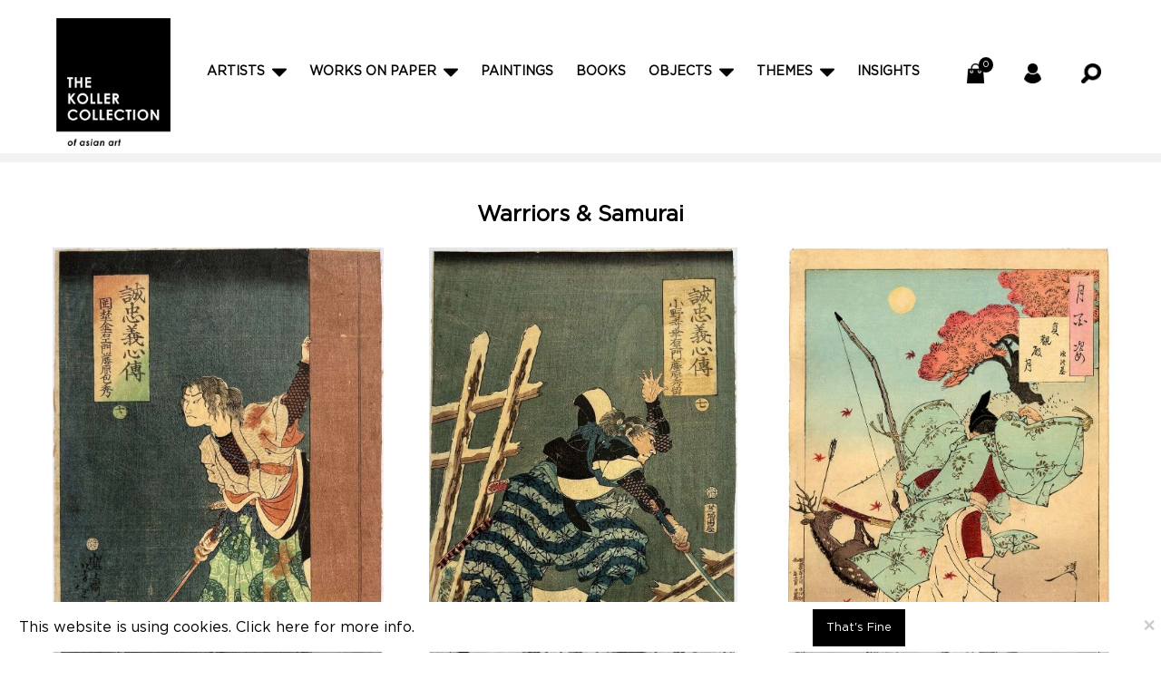

--- FILE ---
content_type: text/html; charset=UTF-8
request_url: https://www.asianartscollection.com/t/Warriors-Samurai/33
body_size: 15610
content:
<!DOCTYPE HTML PUBLIC>
<html>
<head>
<title>Warriors & Samurai in Japanese Prints | Ukiyo-e to Modern Japanese Prints | The Koller Collection</title>
<meta name="Keywords" content="Warriors & Samurai in Japanese Prints, Ukiyo-e to Modern Japanese Prints, The Koller Collection">
<meta name="Description" content="Warriors & Samurai in Japanese Prints, Ukiyo-e to Modern Japanese Prints, The Koller Collection">

<meta name="" content="">
<meta charset="utf-8">
<meta http-equiv="X-UA-Compatible" content="IE=edge">
<meta name="viewport" content="width=device-width, initial-scale=1">
<link  href="css/style.css" rel="stylesheet"/>
<link rel="stylesheet" href="css/styles.css">

<!-- added stylesheets for new home design -->
<link  href="css/style.css?1766171368" rel="stylesheet"/>
<link  href="css/bootstrap.min.css?1766171368" rel="stylesheet"/>
<link  href="css/style-new.css?1766171368" rel="stylesheet"/>
<link  href="css_new/fontawesome-all.css?1766171368" rel="stylesheet"/>
<link rel="stylesheet" href="css/styles.css">
<link  href="https://www.asianartscollection.com/css_new/responsive.css" rel="stylesheet"/>
<link rel="stylesheet" href="https://www.asianartscollection.com/css/menu-style.css">
<link rel="stylesheet" href="https://www.asianartscollection.com/css/responsive_menu.css">
<!-- added stylesheets for new home design -->


<style>
.viewmore_btn {
    float: left;
    width: 100%;
    padding-top: 0px;
    margin: 40px 0px 0px;
    text-align: center;
}
.btn_viewmore {
    width: auto;
    height: auto;
    background: #000 none repeat scroll 0% 0%;
    padding: 10px 30px;
    color: #FFF;
    font-size: 16px;
    text-align: center;
    transition: all 0.5s ease 0s;
    border: 1px solid #000;
    border-radius: 0px;
    outline: medium none;
    cursor: pointer;
    -moz-appearance: none;
    font-family: 'GothamPro';
}

@-webkit-keyframes ball-spin-fade-loader {
  50% {
    opacity: 0.3;
    -webkit-transform: scale(0.4);
            transform: scale(0.4); }
  100% {
    opacity: 1;
    -webkit-transform: scale(1);
            transform: scale(1); } }

@keyframes ball-spin-fade-loader {
  50% {
    opacity: 0.3;
    -webkit-transform: scale(0.4);
            transform: scale(0.4); }
  100% {
    opacity: 1;
    -webkit-transform: scale(1);
            transform: scale(1); } }

.ball-spin-fade-loader {
  position: relative;
  top: -10px;
  left: -10px; }
  .ball-spin-fade-loader .dots:nth-child(1) {
    top: 25px;
    left: 0;
    -webkit-animation: ball-spin-fade-loader 1s -0.96s infinite linear;
            animation: ball-spin-fade-loader 1s -0.96s infinite linear; }
  .ball-spin-fade-loader .dots:nth-child(2) {
    top: 17.04545px;
    left: 17.04545px;
    -webkit-animation: ball-spin-fade-loader 1s -0.84s infinite linear;
            animation: ball-spin-fade-loader 1s -0.84s infinite linear; }
  .ball-spin-fade-loader .dots:nth-child(3) {
    top: 0;
    left: 25px;
    -webkit-animation: ball-spin-fade-loader 1s -0.72s infinite linear;
            animation: ball-spin-fade-loader 1s -0.72s infinite linear; }
  .ball-spin-fade-loader .dots:nth-child(4) {
    top: -17.04545px;
    left: 17.04545px;
    -webkit-animation: ball-spin-fade-loader 1s -0.6s infinite linear;
            animation: ball-spin-fade-loader 1s -0.6s infinite linear; }
  .ball-spin-fade-loader .dots:nth-child(5) {
    top: -25px;
    left: 0;
    -webkit-animation: ball-spin-fade-loader 1s -0.48s infinite linear;
            animation: ball-spin-fade-loader 1s -0.48s infinite linear; }
  .ball-spin-fade-loader .dots:nth-child(6) {
    top: -17.04545px;
    left: -17.04545px;
    -webkit-animation: ball-spin-fade-loader 1s -0.36s infinite linear;
            animation: ball-spin-fade-loader 1s -0.36s infinite linear; }
  .ball-spin-fade-loader .dots:nth-child(7) {
    top: 0;
    left: -25px;
    -webkit-animation: ball-spin-fade-loader 1s -0.24s infinite linear;
            animation: ball-spin-fade-loader 1s -0.24s infinite linear; }
  .ball-spin-fade-loader .dots:nth-child(8) {
    top: 17.04545px;
    left: -17.04545px;
    -webkit-animation: ball-spin-fade-loader 1s -0.12s infinite linear;
            animation: ball-spin-fade-loader 1s -0.12s infinite linear; }
  .ball-spin-fade-loader .dots {
    background-color: #000;
    width: 15px;
    height: 15px;
    border-radius: 100%;
    margin: 2px;
    -webkit-animation-fill-mode: both;
            animation-fill-mode: both;
    position: absolute; }

.ball-spin-fade-loader{
	top: 0;
	left: 0;
	margin: auto;
	text-align: center;
}
.loader {
    width: 100%;
    display: flex;
     justify-content: center; 
     padding: 20px 0px;
}

</style>




<!-- Favicon for browser tab -->
<link rel="icon" href="https://www.asianartscollection.com/images_new/logo11.png" type="image/png">

<!-- Open Graph tags -->
<meta property="og:title" content="Japanese Contemporary Art & Woodblock Prints">
<meta property="og:description" content="Explore the finest collection of Japanese contemporary art and woodblock prints.">
<meta property="og:image" content="https://www.asianartscollection.com/images_new/logo11.png">
<meta property="og:url" content="https://www.asianartscollection.com/">
<meta property="og:type" content="website">
<meta property="og:site_name" content="The Koller Collection of Japanese & Asian Art">

<!-- Optional Twitter Card tags -->
<meta name="twitter:card" content="summary_large_image">
<meta name="twitter:image" content="https://www.asianartscollection.com/images_new/logo11.png">


<!-- Google Tag Manager -->
<script>(function(w,d,s,l,i){w[l]=w[l]||[];w[l].push({'gtm.start':

new Date().getTime(),event:'gtm.js'});var f=d.getElementsByTagName(s)[0],

j=d.createElement(s),dl=l!='dataLayer'?'&l='+l:'';j.async=true;j.src=

'https://www.googletagmanager.com/gtm.js?id='+i+dl;f.parentNode.insertBefore(j,f);

})(window,document,'script','dataLayer','GTM-MHSX3Z3');</script>

<!-- End Google Tag Manager -->
<!-- Pinterest Tag -->
<script>
!function(e){if(!window.pintrk){window.pintrk = function () {
window.pintrk.queue.push(Array.prototype.slice.call(arguments))};var
  n=window.pintrk;n.queue=[],n.version="3.0";var
  t=document.createElement("script");t.async=!0,t.src=e;var
  r=document.getElementsByTagName("script")[0];
  r.parentNode.insertBefore(t,r)}}("https://s.pinimg.com/ct/core.js");
pintrk('load', '2614116531507');
pintrk('page');
</script>
<script>
    pintrk('track', 'pagevisit');
</script>
<noscript>
<img height="1" width="1" style="display:none;" alt="" src="https://ct.pinterest.com/v3/?tid=2614116531507&noscript=1" />
</noscript>


<!-- end Pinterest Tag -->
<!-- JivoChat -->
<script src="//code-eu1.jivosite.com/widget/zBmNqmfEE8" async></script>
</head>

<body>
<!-- Google Tag Manager (noscript) -->
<noscript><iframe src="https://www.googletagmanager.com/ns.html?id=GTM-MHSX3Z3"
height="0" width="0" style="display:none;visibility:hidden"></iframe></noscript>
<!-- End Google Tag Manager (noscript) --><div class="main">
<div class="overlay-background"></div>	
																<div class="header_bg">
									<div class="menu_top_bg_all menu_top_bg menu_top_1" id="menu_top_bg">
										<div class="margin1">
											<div class="menu_top1">
											<div class="menu_top1_lft_new">
												<ul style="padding-left:0px !important;">
																								<li><a href="https://www.asianartscollection.com/a/Ai-Weiwei/139">Ai Weiwei</a></li>
																									<li><a href="https://www.asianartscollection.com/a/Anita-Seiler/15">Anita Seiler</a></li>
																									<li><a href="https://www.asianartscollection.com/a/Ansei-Uchima/33">Ansei Uchima</a></li>
																									<li><a href="https://www.asianartscollection.com/a/Araki-Nobuyoshi/87">Araki Nobuyoshi</a></li>
																									<li><a href="https://www.asianartscollection.com/a/Chen-Wang/77">Chen Wang</a></li>
																									<li><a href="https://www.asianartscollection.com/a/Chiura-Obata/141">Chiura Obata</a></li>
																									<li><a href="https://www.asianartscollection.com/a/Chizuko-Yoshida/102">Chizuko Yoshida</a></li>
																									<li><a href="https://www.asianartscollection.com/a/Clifton-Karhu/64">Clifton Karhu</a></li>
																									<li><a href="https://www.asianartscollection.com/a/E-J-Quayle/68">E J Quayle</a></li>
																									<li><a href="https://www.asianartscollection.com/a/Francois-Masami-Nakayama/114">Francois Masami Nakayama</a></li>
																									<li><a href="https://www.asianartscollection.com/a/Fujio-Yoshida/113">Fujio Yoshida</a></li>
																									<li><a href="https://www.asianartscollection.com/a/Fukutaro-Terauchi/104">Fukutaro Terauchi</a></li>
																									<li><a href="https://www.asianartscollection.com/a/Fumiaki-Fukita/155">Fumiaki Fukita</a></li>
																									<li><a href="https://www.asianartscollection.com/a/Fumio-Fujita/18">Fumio Fujita</a></li>
																									<li><a href="https://www.asianartscollection.com/a/Fumio-Kitaoka/90">Fumio Kitaoka</a></li>
																									<li><a href="https://www.asianartscollection.com/a/Ganjosai-Kunihiro/107">Ganjosai Kunihiro</a></li>
																									<li><a href="https://www.asianartscollection.com/a/Gen-Yamaguchi/144">Gen Yamaguchi</a></li>
																									<li><a href="https://www.asianartscollection.com/a/Gesso-Yoshimoto/73">Gesso Yoshimoto</a></li>
																									<li><a href="https://www.asianartscollection.com/a/Gihachiro-Okuyama/26">Gihachiro Okuyama</a></li>
																									<li><a href="https://www.asianartscollection.com/a/Gyojin-Murakami/120">Gyojin Murakami</a></li>
																									<li><a href="https://www.asianartscollection.com/a/Haku-Maki/19">Haku Maki</a></li>
																									<li><a href="https://www.asianartscollection.com/a/Hashiguchi-Goyo/97">Hashiguchi Goyo</a></li>
																									<li><a href="https://www.asianartscollection.com/a/Hashimoto-Okiie/93">Hashimoto Okiie</a></li>
																									<li><a href="https://www.asianartscollection.com/a/Helen-Hyde/100">Helen Hyde</a></li>
																									<li><a href="https://www.asianartscollection.com/a/Hideo-Hagiwara/94">Hideo Hagiwara</a></li>
																									<li><a href="https://www.asianartscollection.com/a/Hirano-Hakuho/138">Hirano Hakuho</a></li>
																									<li><a href="https://www.asianartscollection.com/a/Hiroshi-Yoshida/71">Hiroshi Yoshida</a></li>
																									<li><a href="https://www.asianartscollection.com/a/Hiroyuki-Tajima/65">Hiroyuki Tajima</a></li>
																									<li><a href="https://www.asianartscollection.com/a/Hisao-Domoto/150">Hisao Domoto</a></li>
																									<li><a href="https://www.asianartscollection.com/a/Hisashi-Otsuka/20">Hisashi Otsuka</a></li>
																									<li><a href="https://www.asianartscollection.com/a/Hishikawa-Moronobu/103">Hishikawa Moronobu</a></li>
																									<li><a href="https://www.asianartscollection.com/a/Hodaka-Yoshida/70">Hodaka Yoshida</a></li>
																									<li><a href="https://www.asianartscollection.com/a/Hosoya-Masayuki/123">Hosoya Masayuki</a></li>
																									<li><a href="https://www.asianartscollection.com/a/Imoto-Tekiho/14">Imoto Tekiho</a></li>
																									<li><a href="https://www.asianartscollection.com/a/Ishikawa-Toraji/130">Ishikawa Toraji</a></li>
																									</ul>
													</div>
													<div class="menu_top1_lft_new">
													<ul style="padding-left:0px !important;">
																										<li><a href="https://www.asianartscollection.com/a/Ishikawa-Toyomasa/112">Ishikawa Toyomasa</a></li>
																									<li><a href="https://www.asianartscollection.com/a/Ito-Nisaburo/69">Ito Nisaburo</a></li>
																									<li><a href="https://www.asianartscollection.com/a/Ito-Shinsui/137">Ito Shinsui</a></li>
																									<li><a href="https://www.asianartscollection.com/a/Ito-Yuhan/121">Ito Yuhan</a></li>
																									<li><a href="https://www.asianartscollection.com/a/Joichi-Hoshi/89">Joichi Hoshi</a></li>
																									<li><a href="https://www.asianartscollection.com/a/Junichiro-Sekino/82">Junichiro Sekino</a></li>
																									<li><a href="https://www.asianartscollection.com/a/Kamisaka-Sekka/54">Kamisaka Sekka</a></li>
																									<li><a href="https://www.asianartscollection.com/a/Kanji-Suzuki/81">Kanji Suzuki</a></li>
																									<li><a href="https://www.asianartscollection.com/a/Kaoru-Kawano/21">Kaoru Kawano</a></li>
																									<li><a href="https://www.asianartscollection.com/a/Katsukawa-Shunsho/106">Katsukawa Shunsho</a></li>
																									<li><a href="https://www.asianartscollection.com/a/Katsushika-Hokusai/22">Katsushika Hokusai</a></li>
																									<li><a href="https://www.asianartscollection.com/a/Katsuyuki-Nishijima/86">Katsuyuki Nishijima</a></li>
																									<li><a href="https://www.asianartscollection.com/a/Kawabata-Ryushi/156">Kawabata Ryushi</a></li>
																									<li><a href="https://www.asianartscollection.com/a/Kawanabe-Kiyosai/129">Kawanabe Kiyosai</a></li>
																									<li><a href="https://www.asianartscollection.com/a/Kawase-Hasui/92">Kawase Hasui</a></li>
																									<li><a href="https://www.asianartscollection.com/a/KAWS/128">KAWS</a></li>
																									<li><a href="https://www.asianartscollection.com/a/Kazuo-Shiraga/152">Kazuo Shiraga</a></li>
																									<li><a href="https://www.asianartscollection.com/a/Keiko-Yurimoto/8">Keiko Yurimoto</a></li>
																									<li><a href="https://www.asianartscollection.com/a/Keisuke-Yamaguchi/124">Keisuke Yamaguchi</a></li>
																									<li><a href="https://www.asianartscollection.com/a/Kishin-Shinoyama/84">Kishin Shinoyama</a></li>
																									<li><a href="https://www.asianartscollection.com/a/Kitagawa-Utamaro/105">Kitagawa Utamaro</a></li>
																									<li><a href="https://www.asianartscollection.com/a/Kitao-Masayoshi/13">Kitao Masayoshi</a></li>
																									<li><a href="https://www.asianartscollection.com/a/Kiyonaga/98">Kiyonaga</a></li>
																									<li><a href="https://www.asianartscollection.com/a/Kiyoshi-Saito/23">Kiyoshi Saito</a></li>
																									<li><a href="https://www.asianartscollection.com/a/Kobayashi-Eijiro/142">Kobayashi Eijiro</a></li>
																									<li><a href="https://www.asianartscollection.com/a/Kochoro/52">Kochoro</a></li>
																									<li><a href="https://www.asianartscollection.com/a/Koho-Shoda/99">Koho Shoda</a></li>
																									<li><a href="https://www.asianartscollection.com/a/Koshiro-Onchi/126">Koshiro Onchi</a></li>
																									<li><a href="https://www.asianartscollection.com/a/Kosho-Shimizu/61">Kosho Shimizu</a></li>
																									<li><a href="https://www.asianartscollection.com/a/Kumi-Sugai/117">Kumi Sugai</a></li>
																									<li><a href="https://www.asianartscollection.com/a/Kunihiro-Amano/83">Kunihiro Amano</a></li>
																									<li><a href="https://www.asianartscollection.com/a/Kunisada/24">Kunisada</a></li>
																									<li><a href="https://www.asianartscollection.com/a/Leonard-Tsuguharu-Foujita/153">Leonard Tsuguharu Foujita</a></li>
																									<li><a href="https://www.asianartscollection.com/a/Lillian-Shao/66">Lillian Shao</a></li>
																									<li><a href="https://www.asianartscollection.com/a/Masaji-Yoshida/118">Masaji Yoshida</a></li>
																									</ul>
													</div>
													<div class="menu_top1_lft_new">
													<ul style="padding-left:0px !important;">
																										<li><a href="https://www.asianartscollection.com/a/Masao-Ebina/12">Masao Ebina</a></li>
																									<li><a href="https://www.asianartscollection.com/a/Masao-Ido/57">Masao Ido</a></li>
																									<li><a href="https://www.asianartscollection.com/a/Masao-Maeda/63">Masao Maeda</a></li>
																									<li><a href="https://www.asianartscollection.com/a/Masao-Ohba/35">Masao Ohba</a></li>
																									<li><a href="https://www.asianartscollection.com/a/Masuo-Ikeda/85">Masuo Ikeda</a></li>
																									<li><a href="https://www.asianartscollection.com/a/Mitsuhiro-Unno/55">Mitsuhiro Unno</a></li>
																									<li><a href="https://www.asianartscollection.com/a/Nakazawa-Hiromitsu/147">Nakazawa Hiromitsu</a></li>
																									<li><a href="https://www.asianartscollection.com/a/Natori-Shunsen/148">Natori Shunsen</a></li>
																									<li><a href="https://www.asianartscollection.com/a/Nihofu-Mizushima/67">Nihofu Mizushima</a></li>
																									<li><a href="https://www.asianartscollection.com/a/Ogata-Gekko/25">Ogata Gekko</a></li>
																									<li><a href="https://www.asianartscollection.com/a/Ohara-Koson/111">Ohara Koson</a></li>
																									<li><a href="https://www.asianartscollection.com/a/Paul-Binnie/136">Paul Binnie</a></li>
																									<li><a href="https://www.asianartscollection.com/a/Paul-Jacoulet/79">Paul Jacoulet</a></li>
																									<li><a href="https://www.asianartscollection.com/a/Reika-Iwami/96">Reika Iwami</a></li>
																									<li><a href="https://www.asianartscollection.com/a/Risaburo-Kimura/27">Risaburo Kimura</a></li>
																									<li><a href="https://www.asianartscollection.com/a/Ryohei-Tanaka/56">Ryohei Tanaka</a></li>
																									<li><a href="https://www.asianartscollection.com/a/Sadamasa-Motonaga/59">Sadamasa Motonaga</a></li>
																									<li><a href="https://www.asianartscollection.com/a/Sadanobu-Hasegawa-III/11">Sadanobu Hasegawa III</a></li>
																									<li><a href="https://www.asianartscollection.com/a/Sadao-Watanabe/37">Sadao Watanabe</a></li>
																									<li><a href="https://www.asianartscollection.com/a/Sarah-Brayer/145">Sarah Brayer</a></li>
																									<li><a href="https://www.asianartscollection.com/a/Sasajima-Kihei/76">Sasajima Kihei</a></li>
																									<li><a href="https://www.asianartscollection.com/a/Senpan-Maekawa/154">Senpan Maekawa</a></li>
																									<li><a href="https://www.asianartscollection.com/a/Shen-Wei-Studio/108">Shen Wei Studio</a></li>
																									<li><a href="https://www.asianartscollection.com/a/Shigeru-Taniguchi/51">Shigeru Taniguchi</a></li>
																									<li><a href="https://www.asianartscollection.com/a/Shiko-Munakata/32">Shiko Munakata</a></li>
																									<li><a href="https://www.asianartscollection.com/a/Shima-Seien/151">Shima Seien</a></li>
																									<li><a href="https://www.asianartscollection.com/a/Shiro-Kasamatsu/74">Shiro Kasamatsu</a></li>
																									<li><a href="https://www.asianartscollection.com/a/Shuzo-Ikeda/34">Shuzo Ikeda</a></li>
																									<li><a href="https://www.asianartscollection.com/a/Tadashi-Nakayama/62">Tadashi Nakayama</a></li>
																									<li><a href="https://www.asianartscollection.com/a/Taizo-Minagawa/58">Taizo Minagawa</a></li>
																									<li><a href="https://www.asianartscollection.com/a/Takahashi-Hiroaki-Shotei/95">Takahashi Hiroaki Shotei</a></li>
																									<li><a href="https://www.asianartscollection.com/a/Takashi-Murakami/140">Takashi Murakami</a></li>
																									<li><a href="https://www.asianartscollection.com/a/Takehisa-Yumeji/149">Takehisa Yumeji</a></li>
																									<li><a href="https://www.asianartscollection.com/a/Takeji-Asano/38">Takeji Asano</a></li>
																									<li><a href="https://www.asianartscollection.com/a/Takeshi-Kawashima/50">Takeshi Kawashima</a></li>
																									</ul>
													</div>
													<div class="menu_top1_lft_new">
													<ul style="padding-left:0px !important;">
																										<li><a href="https://www.asianartscollection.com/a/Takumi-Shinagawa/75">Takumi Shinagawa</a></li>
																									<li><a href="https://www.asianartscollection.com/a/Ted-Coyler/122">Ted Coyler</a></li>
																									<li><a href="https://www.asianartscollection.com/a/Terada-Akitoyo/7">Terada Akitoyo</a></li>
																									<li><a href="https://www.asianartscollection.com/a/Tetsuro-Sawada/80">Tetsuro Sawada</a></li>
																									<li><a href="https://www.asianartscollection.com/a/Tokio-Miyashita/119">Tokio Miyashita</a></li>
																									<li><a href="https://www.asianartscollection.com/a/Toko-Shinoda/115">Toko Shinoda</a></li>
																									<li><a href="https://www.asianartscollection.com/a/Tokujiro-Kojima/78">Tokujiro Kojima</a></li>
																									<li><a href="https://www.asianartscollection.com/a/Tom-Kristensen/88">Tom Kristensen</a></li>
																									<li><a href="https://www.asianartscollection.com/a/Tomikichiro-Tokuriki/28">Tomikichiro Tokuriki</a></li>
																									<li><a href="https://www.asianartscollection.com/a/Toshi-Yoshida/36">Toshi Yoshida</a></li>
																									<li><a href="https://www.asianartscollection.com/a/Toyohara-Chikanobu/17">Toyohara Chikanobu</a></li>
																									<li><a href="https://www.asianartscollection.com/a/Toyohara-Kunichika/29">Toyohara Kunichika</a></li>
																									<li><a href="https://www.asianartscollection.com/a/Tsuchiya-Koitsu/131">Tsuchiya Koitsu</a></li>
																									<li><a href="https://www.asianartscollection.com/a/Tsukioka-Yoshitoshi/101">Tsukioka Yoshitoshi</a></li>
																									<li><a href="https://www.asianartscollection.com/a/Umetaro-Azechi/72">Umetaro Azechi</a></li>
																									<li><a href="https://www.asianartscollection.com/a/Unknown-Artist/39">Unknown Artist</a></li>
																									<li><a href="https://www.asianartscollection.com/a/Ushio-Shinohara/143">Ushio Shinohara</a></li>
																									<li><a href="https://www.asianartscollection.com/a/Utagawa-Hiroshige-%28Ando%29/16">Utagawa Hiroshige (Ando)</a></li>
																									<li><a href="https://www.asianartscollection.com/a/Utagawa-Kunisada/48">Utagawa Kunisada</a></li>
																									<li><a href="https://www.asianartscollection.com/a/Utagawa-Toyokuni-I/49">Utagawa Toyokuni I</a></li>
																									<li><a href="https://www.asianartscollection.com/a/Utagawa-Yoshiiku/109">Utagawa Yoshiiku</a></li>
																									<li><a href="https://www.asianartscollection.com/a/Wada-Sanzo/30">Wada Sanzo</a></li>
																									<li><a href="https://www.asianartscollection.com/a/Willy-Seiler/9">Willy Seiler</a></li>
																									<li><a href="https://www.asianartscollection.com/a/Yayoi-Kusama/135">Yayoi Kusama</a></li>
																									<li><a href="https://www.asianartscollection.com/a/Yoko-Hara/125">Yoko Hara</a></li>
																									<li><a href="https://www.asianartscollection.com/a/Yoshijiro-Urushibara/134">Yoshijiro Urushibara</a></li>
																									<li><a href="https://www.asianartscollection.com/a/Yoshio-Hayashi/91">Yoshio Hayashi</a></li>
																									<li><a href="https://www.asianartscollection.com/a/Yoshisuke-Funasaka/60">Yoshisuke Funasaka</a></li>
																									<li><a href="https://www.asianartscollection.com/a/Yoshitomo-Nara/146">Yoshitomo Nara</a></li>
																									<li><a href="https://www.asianartscollection.com/a/Yoshitoshi-Mori/53">Yoshitoshi Mori</a></li>
																									<li><a href="https://www.asianartscollection.com/a/Yuzuru-Hashimoto/110">Yuzuru Hashimoto</a></li>
																								</ul>
												</div>
											</div>
										</div>
									</div>
									</div>
									
									
										<div class="header_bg">
									<div class="menu_top_bg_all menu_top_bg1"  id="menu_top_bg1">
										<div class="margin1">
											<div class="menu_top1">
											<div class="menu_top1_lft">
												<ul>
																	<li><a href="https://www.asianartscollection.com/s/Works-on-Paper/1/Sosaku-Hanga/6">Sosaku Hanga</a></li>
																			<li><a href="https://www.asianartscollection.com/s/Works-on-Paper/1/Shin-Hanga/5">Shin Hanga</a></li>
																			<li><a href="https://www.asianartscollection.com/s/Works-on-Paper/1/Contemporary/7">Contemporary</a></li>
																			<li><a href="https://www.asianartscollection.com/s/Works-on-Paper/1/Meiji-Ukiyo-e/4">Meiji Ukiyo-e</a></li>
																			<li><a href="https://www.asianartscollection.com/s/Works-on-Paper/1/Edo-Ukiyo-e/9">Edo Ukiyo-e</a></li>
																			<li><a href="https://www.asianartscollection.com/s/Works-on-Paper/1/Sumi-e/37">Sumi-e</a></li>
																			<li><a href="https://www.asianartscollection.com/s/Works-on-Paper/1/Western-Artists/49">Western Artists</a></li>
																			<li><a href="https://www.asianartscollection.com/s/Works-on-Paper/1/Chinese-Old-Masters/39">Chinese Old Masters</a></li>
																			<li><a href="https://www.asianartscollection.com/s/Works-on-Paper/1/Ink-Watercolors/46">Ink & Watercolors</a></li>
																			<li><a href="https://www.asianartscollection.com/s/Works-on-Paper/1/Photography/42">Photography</a></li>
																			<li><a href="https://www.asianartscollection.com/s/Works-on-Paper/1/Books/38">Books</a></li>
																			<li><a href="https://www.asianartscollection.com/s/Works-on-Paper/1/Recent-Acquisitions/36">Recent Acquisitions</a></li>
																	</ul>
								</div>
							</div>
						</div>
					</div>
					</div>
								
										<div class="header_bg">
									<div class="menu_top_bg_all menu_top_bg2"  id="menu_top_bg2">
										<div class="margin1">
											<div class="menu_top1">
											<div class="menu_top1_lft">
												<ul>
															</ul>
								</div>
							</div>
						</div>
					</div>
					</div>
								
										<div class="header_bg">
									<div class="menu_top_bg_all menu_top_bg3"  id="menu_top_bg3">
										<div class="margin1">
											<div class="menu_top1">
											<div class="menu_top1_lft">
												<ul>
															</ul>
								</div>
							</div>
						</div>
					</div>
					</div>
								
										<div class="header_bg">
									<div class="menu_top_bg_all menu_top_bg4"  id="menu_top_bg4">
										<div class="margin1">
											<div class="menu_top1">
											<div class="menu_top1_lft">
												<ul>
																	<li><a href="https://www.asianartscollection.com/s/Objects/3/Warfare/50">Warfare</a></li>
																			<li><a href="https://www.asianartscollection.com/s/Objects/3/Netsuke/52">Netsuke</a></li>
																			<li><a href="https://www.asianartscollection.com/s/Objects/3/Ceramics%2C-Dishware-Vases/44">Ceramics, Dishware & Vases</a></li>
																			<li><a href="https://www.asianartscollection.com/s/Objects/3/Metalwork/53">Metalwork</a></li>
																			<li><a href="https://www.asianartscollection.com/s/Objects/3/Figures/56">Figures</a></li>
																			<li><a href="https://www.asianartscollection.com/s/Objects/3/Calligraphy-Tools/43">Calligraphy Tools</a></li>
																			<li><a href="https://www.asianartscollection.com/s/Objects/3/Skateboards/57">Skateboards</a></li>
																			<li><a href="https://www.asianartscollection.com/s/Objects/3/Recent-Acquisitions/45">Recent Acquisitions</a></li>
																	</ul>
								</div>
							</div>
						</div>
					</div>
					</div>
								
										<div class="header_bg">
									<div class="menu_top_bg_all menu_top_bg5"  id="menu_top_bg5">
										<div class="margin1">
											<div class="menu_top1">
											<div class="menu_top1_lft_new">
												<ul>
																	<li><a href="https://www.asianartscollection.com/t/Abstraction/24">Abstraction</a></li>
																			<li><a href="https://www.asianartscollection.com/t/Beauty-of-Miyajima-Island/28">Beauty of Miyajima Island</a></li>
																			<li><a href="https://www.asianartscollection.com/t/Bijin-ga/27">Bijin-ga</a></li>
																			<li><a href="https://www.asianartscollection.com/t/Ghosts/32">Ghosts</a></li>
																			<li><a href="https://www.asianartscollection.com/t/Gods-Deities/17">Gods & Deities</a></li>
																			</ul>
										</div>
										<div class="menu_top1_lft_new">
										<ul style="padding-left:0px !important;">
																				<li><a href="https://www.asianartscollection.com/t/Haku-Maki%5C%27s-Early-Work/25">Haku Maki's Early Work</a></li>
																			<li><a href="https://www.asianartscollection.com/t/Japanese-Stone-Gardens/14">Japanese Stone Gardens</a></li>
																			<li><a href="https://www.asianartscollection.com/t/Landscapes-Landmarks/19">Landscapes & Landmarks</a></li>
																			<li><a href="https://www.asianartscollection.com/t/Moon%2C-Sun%2C-Stars-Sky/31">Moon, Sun, Stars & Sky</a></li>
																			<li><a href="https://www.asianartscollection.com/t/Nudes/23">Nudes</a></li>
																			</ul>
										</div>
										<div class="menu_top1_lft_new">
										<ul style="padding-left:0px !important;">
																				<li><a href="https://www.asianartscollection.com/t/Rain/18">Rain</a></li>
																			<li><a href="https://www.asianartscollection.com/t/Religious/26">Religious</a></li>
																			<li><a href="https://www.asianartscollection.com/t/Shunga/20">Shunga</a></li>
																			<li><a href="https://www.asianartscollection.com/t/The-Magical-Moon/15">The Magical Moon</a></li>
																			<li><a href="https://www.asianartscollection.com/t/The-Yoshida-Family/21">The Yoshida Family</a></li>
																			</ul>
										</div>
										<div class="menu_top1_lft_new">
										<ul style="padding-left:0px !important;">
																				<li><a href="https://www.asianartscollection.com/t/Warriors-Samurai/33">Warriors & Samurai</a></li>
																			<li><a href="https://www.asianartscollection.com/t/Water-Scenes-in-Japanese-Prints/30">Water Scenes in Japanese Prints</a></li>
																			<li><a href="https://www.asianartscollection.com/t/Western-Artists-Inspired-by-Japan/29">Western Artists Inspired by Japan</a></li>
																	</ul>
								</div>
							</div>
						</div>
					</div>
					</div>
								
																			
					<!-- Icon for Desktop -->
				<div class="header_menu menu1 menu2 desktop-menu111">

					<div class="container">
						<div class="row">
							<div class="header-box-main">
							<div class="main-header-logo">
								<a href="https://www.asianartscollection.com/" style="background:none !important;"><img  src="https://www.asianartscollection.com/images_new/logo11.png"/></a>
							</div>
									<div class="header_menu_top">
									<div class="header-right-main header-inner-menu1 responsive-top-header">
										

<div class="header_icon header_icon_desc">
		<a href="javascript:;" id="my-bag" class="cart-icon-block my_bag" data-counter="0"><img src="https://www.asianartscollection.com/images_new/cart.png"/></a>
		<a href="https://www.asianartscollection.com/account-welcome.php"> <img src="https://www.asianartscollection.com/images_new/user.png"/></a>
		<a href="javascript:;" class="cd-popup-trigger abc"> <img src="https://www.asianartscollection.com/images_new/search.png"/></a>
		
<div class="menu_icom_hover_icon" id="menu_icom_hover_icon1">
			
<div class="basket_main">
		<p class="emptycartmsg">Your shopping bag is currently empty.</p>
		<p class="emptyshop"></p>
	</div>
		</div>
					</div>
	
	<script>
	
	 function removecart(contentid,itm_no)
		{
			
			
			if (confirm("Are you sure you want to delete this item from your cart?") == true) {
				
				var xmlhttp = new XMLHttpRequest();
				xmlhttp.onreadystatechange = function() {
				if (this.readyState == 4 && this.status == 200) {
						
						var cart_total=xmlhttp.responseText;
						$("#my-bag").attr("data-counter",cart_total);
						
						//var tot_item=xmlhttp.responseText;
						
						$(".remove_item"+itm_no).remove();
					
						top_cart_val=0;
						
						for(var l=0;l<0;l++)
						{
						
							if($('#pcost'+l).length == 1) 
							{
								pcost = $('#pcost'+l).val();
								top_cart_val += pcost * 1;											
							}	
								
						}
						var top_cart_val = '$' + top_cart_val.toFixed(2).replace(/(\d)(?=(\d\d\d)+(?!\d))/g, "$1,");
						$('.prd_total').html(top_cart_val);
						
						//$('#my-bag').val(datacounter);	
				
						
						var numItems = $('.basket_sub').length;
					
						if(numItems < 1)
						{
							$('.emptyshop').show();
							$('.emptyshop').html("Your shopping bag is currently empty.");	
							$('.basket_cart_total_des').hide();	
							$('.cheqout_btn').hide();
							
						
							
						}
					
					}
			};	
			
			xmlhttp.open("GET", "remove_header.php?contentid="+contentid, true);
			xmlhttp.send();	
			
			 			
			}
	}
	</script>
									</div>
									    <div class="desktop_menu menu1">
									        <ul>
									            									            <li class="active"> <a class="" href="https://www.asianartscollection.com/browse-by-artist">ARTISTS</a>
									                <span class="plus_icon "> <img class="plus_img" src="https://www.asianartscollection.com/images_new/caret-down.png" id="plus_img" onClick="return sub_click()"/> </span>
									                <input type="hidden" name="site_url" id="site_url" value="https://www.asianartscollection.com/">
									                									            </li>
									            									            <li class="active"><a href="https://www.asianartscollection.com/c/Works-on-Paper/1">Works on Paper</a>
									                									                <span class="plus_icon1 "> <img class="plus_img1" src="https://www.asianartscollection.com/images_new/caret-down.png" id="plus_img1" onClick="return sub_click(1)"/> </span>
									                									                <input type="hidden" name="site_url" id="site_url" value="https://www.asianartscollection.com/">
									            </li>
									            									            <li class="active"><a href="https://www.asianartscollection.com/c/Paintings/11">Paintings</a>
									                									                <input type="hidden" name="site_url" id="site_url" value="https://www.asianartscollection.com/">
									            </li>
									            									            <li class="active"><a href="https://www.asianartscollection.com/c/Books/16">Books</a>
									                									                <input type="hidden" name="site_url" id="site_url" value="https://www.asianartscollection.com/">
									            </li>
									            									            <li class="active"><a href="https://www.asianartscollection.com/c/Objects/3">Objects</a>
									                									                <span class="plus_icon4 "> <img class="plus_img4" src="https://www.asianartscollection.com/images_new/caret-down.png" id="plus_img4" onClick="return sub_click(4)"/> </span>
									                									                <input type="hidden" name="site_url" id="site_url" value="https://www.asianartscollection.com/">
									            </li>
									            									            <li class="active"><a href="https://www.asianartscollection.com/c/Themes/19">Themes</a>
									                									                <span class="plus_icon5 "> <img class="plus_img5" src="https://www.asianartscollection.com/images_new/caret-down.png" id="plus_img5" onClick="return sub_click(5)"/> </span>
									                									                <input type="hidden" name="site_url" id="site_url" value="https://www.asianartscollection.com/">
									            </li>
									            									            <input type="hidden" name="total_category" id="total_category" value="5">
									            									            <li class="active"><a href="https://www.asianartscollection.com/insights">INSIGHTS</a></li>
									        </ul>
									    </div>
									    <!---responsive menu -->
									    <div class="resposive_menu responsive-menu111">
									    	<div class="cd-dropdown-wrapper">
												<a class="cd-dropdown-trigger" href="#0"><span></span><!-- <img src="https://www.asianartscollection.com/images_new/menu.png"/> --></a>
																								<nav class="cd-dropdown">
													<ul class="cd-dropdown-content">
														
														<li class="has-children">
															<a href="#0">ARTISTS</a>

															<ul class="cd-secondary-dropdown is-hidden">
																<li class="go-back"><a href="#0">Back</a></li>
																<li><a href="https://www.asianartscollection.com/browse-by-artist" style="color:# 636363;">ALL</a></li>
																											                        <li><a href="https://www.asianartscollection.com/a/Ai-Weiwei/139" style="color:# 636363;">Ai Weiwei</a></li>
											                    											                        <li><a href="https://www.asianartscollection.com/a/Anita-Seiler/15" style="color:# 636363;">Anita Seiler</a></li>
											                    											                        <li><a href="https://www.asianartscollection.com/a/Ansei-Uchima/33" style="color:# 636363;">Ansei Uchima</a></li>
											                    											                        <li><a href="https://www.asianartscollection.com/a/Araki-Nobuyoshi/87" style="color:# 636363;">Araki Nobuyoshi</a></li>
											                    											                        <li><a href="https://www.asianartscollection.com/a/Chen-Wang/77" style="color:# 636363;">Chen Wang</a></li>
											                    											                        <li><a href="https://www.asianartscollection.com/a/Chiura-Obata/141" style="color:# 636363;">Chiura Obata</a></li>
											                    											                        <li><a href="https://www.asianartscollection.com/a/Chizuko-Yoshida/102" style="color:# 636363;">Chizuko Yoshida</a></li>
											                    											                        <li><a href="https://www.asianartscollection.com/a/Clifton-Karhu/64" style="color:# 636363;">Clifton Karhu</a></li>
											                    											                        <li><a href="https://www.asianartscollection.com/a/E-J-Quayle/68" style="color:# 636363;">E J Quayle</a></li>
											                    											                        <li><a href="https://www.asianartscollection.com/a/Francois-Masami-Nakayama/114" style="color:# 636363;">Francois Masami Nakayama</a></li>
											                    											                        <li><a href="https://www.asianartscollection.com/a/Fujio-Yoshida/113" style="color:# 636363;">Fujio Yoshida</a></li>
											                    											                        <li><a href="https://www.asianartscollection.com/a/Fukutaro-Terauchi/104" style="color:# 636363;">Fukutaro Terauchi</a></li>
											                    											                        <li><a href="https://www.asianartscollection.com/a/Fumiaki-Fukita/155" style="color:# 636363;">Fumiaki Fukita</a></li>
											                    											                        <li><a href="https://www.asianartscollection.com/a/Fumio-Fujita/18" style="color:# 636363;">Fumio Fujita</a></li>
											                    											                        <li><a href="https://www.asianartscollection.com/a/Fumio-Kitaoka/90" style="color:# 636363;">Fumio Kitaoka</a></li>
											                    											                        <li><a href="https://www.asianartscollection.com/a/Ganjosai-Kunihiro/107" style="color:# 636363;">Ganjosai Kunihiro</a></li>
											                    											                        <li><a href="https://www.asianartscollection.com/a/Gen-Yamaguchi/144" style="color:# 636363;">Gen Yamaguchi</a></li>
											                    											                        <li><a href="https://www.asianartscollection.com/a/Gesso-Yoshimoto/73" style="color:# 636363;">Gesso Yoshimoto</a></li>
											                    											                        <li><a href="https://www.asianartscollection.com/a/Gihachiro-Okuyama/26" style="color:# 636363;">Gihachiro Okuyama</a></li>
											                    											                        <li><a href="https://www.asianartscollection.com/a/Gyojin-Murakami/120" style="color:# 636363;">Gyojin Murakami</a></li>
											                    											                        <li><a href="https://www.asianartscollection.com/a/Haku-Maki/19" style="color:# 636363;">Haku Maki</a></li>
											                    											                        <li><a href="https://www.asianartscollection.com/a/Hashiguchi-Goyo/97" style="color:# 636363;">Hashiguchi Goyo</a></li>
											                    											                        <li><a href="https://www.asianartscollection.com/a/Hashimoto-Okiie/93" style="color:# 636363;">Hashimoto Okiie</a></li>
											                    											                        <li><a href="https://www.asianartscollection.com/a/Helen-Hyde/100" style="color:# 636363;">Helen Hyde</a></li>
											                    											                        <li><a href="https://www.asianartscollection.com/a/Hideo-Hagiwara/94" style="color:# 636363;">Hideo Hagiwara</a></li>
											                    											                        <li><a href="https://www.asianartscollection.com/a/Hirano-Hakuho/138" style="color:# 636363;">Hirano Hakuho</a></li>
											                    											                        <li><a href="https://www.asianartscollection.com/a/Hiroshi-Yoshida/71" style="color:# 636363;">Hiroshi Yoshida</a></li>
											                    											                        <li><a href="https://www.asianartscollection.com/a/Hiroyuki-Tajima/65" style="color:# 636363;">Hiroyuki Tajima</a></li>
											                    											                        <li><a href="https://www.asianartscollection.com/a/Hisao-Domoto/150" style="color:# 636363;">Hisao Domoto</a></li>
											                    											                        <li><a href="https://www.asianartscollection.com/a/Hisashi-Otsuka/20" style="color:# 636363;">Hisashi Otsuka</a></li>
											                    											                        <li><a href="https://www.asianartscollection.com/a/Hishikawa-Moronobu/103" style="color:# 636363;">Hishikawa Moronobu</a></li>
											                    											                        <li><a href="https://www.asianartscollection.com/a/Hodaka-Yoshida/70" style="color:# 636363;">Hodaka Yoshida</a></li>
											                    											                        <li><a href="https://www.asianartscollection.com/a/Hosoya-Masayuki/123" style="color:# 636363;">Hosoya Masayuki</a></li>
											                    											                        <li><a href="https://www.asianartscollection.com/a/Imoto-Tekiho/14" style="color:# 636363;">Imoto Tekiho</a></li>
											                    											                        <li><a href="https://www.asianartscollection.com/a/Ishikawa-Toraji/130" style="color:# 636363;">Ishikawa Toraji</a></li>
											                    											                        <li><a href="https://www.asianartscollection.com/a/Ishikawa-Toyomasa/112" style="color:# 636363;">Ishikawa Toyomasa</a></li>
											                    											                        <li><a href="https://www.asianartscollection.com/a/Ito-Nisaburo/69" style="color:# 636363;">Ito Nisaburo</a></li>
											                    											                        <li><a href="https://www.asianartscollection.com/a/Ito-Shinsui/137" style="color:# 636363;">Ito Shinsui</a></li>
											                    											                        <li><a href="https://www.asianartscollection.com/a/Ito-Yuhan/121" style="color:# 636363;">Ito Yuhan</a></li>
											                    											                        <li><a href="https://www.asianartscollection.com/a/Joichi-Hoshi/89" style="color:# 636363;">Joichi Hoshi</a></li>
											                    											                        <li><a href="https://www.asianartscollection.com/a/Junichiro-Sekino/82" style="color:# 636363;">Junichiro Sekino</a></li>
											                    											                        <li><a href="https://www.asianartscollection.com/a/Kamisaka-Sekka/54" style="color:# 636363;">Kamisaka Sekka</a></li>
											                    											                        <li><a href="https://www.asianartscollection.com/a/Kanji-Suzuki/81" style="color:# 636363;">Kanji Suzuki</a></li>
											                    											                        <li><a href="https://www.asianartscollection.com/a/Kaoru-Kawano/21" style="color:# 636363;">Kaoru Kawano</a></li>
											                    											                        <li><a href="https://www.asianartscollection.com/a/Katsukawa-Shunsho/106" style="color:# 636363;">Katsukawa Shunsho</a></li>
											                    											                        <li><a href="https://www.asianartscollection.com/a/Katsushika-Hokusai/22" style="color:# 636363;">Katsushika Hokusai</a></li>
											                    											                        <li><a href="https://www.asianartscollection.com/a/Katsuyuki-Nishijima/86" style="color:# 636363;">Katsuyuki Nishijima</a></li>
											                    											                        <li><a href="https://www.asianartscollection.com/a/Kawabata-Ryushi/156" style="color:# 636363;">Kawabata Ryushi</a></li>
											                    											                        <li><a href="https://www.asianartscollection.com/a/Kawanabe-Kiyosai/129" style="color:# 636363;">Kawanabe Kiyosai</a></li>
											                    											                        <li><a href="https://www.asianartscollection.com/a/Kawase-Hasui/92" style="color:# 636363;">Kawase Hasui</a></li>
											                    											                        <li><a href="https://www.asianartscollection.com/a/KAWS/128" style="color:# 636363;">KAWS</a></li>
											                    											                        <li><a href="https://www.asianartscollection.com/a/Kazuo-Shiraga/152" style="color:# 636363;">Kazuo Shiraga</a></li>
											                    											                        <li><a href="https://www.asianartscollection.com/a/Keiko-Yurimoto/8" style="color:# 636363;">Keiko Yurimoto</a></li>
											                    											                        <li><a href="https://www.asianartscollection.com/a/Keisuke-Yamaguchi/124" style="color:# 636363;">Keisuke Yamaguchi</a></li>
											                    											                        <li><a href="https://www.asianartscollection.com/a/Kishin-Shinoyama/84" style="color:# 636363;">Kishin Shinoyama</a></li>
											                    											                        <li><a href="https://www.asianartscollection.com/a/Kitagawa-Utamaro/105" style="color:# 636363;">Kitagawa Utamaro</a></li>
											                    											                        <li><a href="https://www.asianartscollection.com/a/Kitao-Masayoshi/13" style="color:# 636363;">Kitao Masayoshi</a></li>
											                    											                        <li><a href="https://www.asianartscollection.com/a/Kiyonaga/98" style="color:# 636363;">Kiyonaga</a></li>
											                    											                        <li><a href="https://www.asianartscollection.com/a/Kiyoshi-Saito/23" style="color:# 636363;">Kiyoshi Saito</a></li>
											                    											                        <li><a href="https://www.asianartscollection.com/a/Kobayashi-Eijiro/142" style="color:# 636363;">Kobayashi Eijiro</a></li>
											                    											                        <li><a href="https://www.asianartscollection.com/a/Kochoro/52" style="color:# 636363;">Kochoro</a></li>
											                    											                        <li><a href="https://www.asianartscollection.com/a/Koho-Shoda/99" style="color:# 636363;">Koho Shoda</a></li>
											                    											                        <li><a href="https://www.asianartscollection.com/a/Koshiro-Onchi/126" style="color:# 636363;">Koshiro Onchi</a></li>
											                    											                        <li><a href="https://www.asianartscollection.com/a/Kosho-Shimizu/61" style="color:# 636363;">Kosho Shimizu</a></li>
											                    											                        <li><a href="https://www.asianartscollection.com/a/Kumi-Sugai/117" style="color:# 636363;">Kumi Sugai</a></li>
											                    											                        <li><a href="https://www.asianartscollection.com/a/Kunihiro-Amano/83" style="color:# 636363;">Kunihiro Amano</a></li>
											                    											                        <li><a href="https://www.asianartscollection.com/a/Kunisada/24" style="color:# 636363;">Kunisada</a></li>
											                    											                        <li><a href="https://www.asianartscollection.com/a/Leonard-Tsuguharu-Foujita/153" style="color:# 636363;">Leonard Tsuguharu Foujita</a></li>
											                    											                        <li><a href="https://www.asianartscollection.com/a/Lillian-Shao/66" style="color:# 636363;">Lillian Shao</a></li>
											                    											                        <li><a href="https://www.asianartscollection.com/a/Masaji-Yoshida/118" style="color:# 636363;">Masaji Yoshida</a></li>
											                    											                        <li><a href="https://www.asianartscollection.com/a/Masao-Ebina/12" style="color:# 636363;">Masao Ebina</a></li>
											                    											                        <li><a href="https://www.asianartscollection.com/a/Masao-Ido/57" style="color:# 636363;">Masao Ido</a></li>
											                    											                        <li><a href="https://www.asianartscollection.com/a/Masao-Maeda/63" style="color:# 636363;">Masao Maeda</a></li>
											                    											                        <li><a href="https://www.asianartscollection.com/a/Masao-Ohba/35" style="color:# 636363;">Masao Ohba</a></li>
											                    											                        <li><a href="https://www.asianartscollection.com/a/Masuo-Ikeda/85" style="color:# 636363;">Masuo Ikeda</a></li>
											                    											                        <li><a href="https://www.asianartscollection.com/a/Mitsuhiro-Unno/55" style="color:# 636363;">Mitsuhiro Unno</a></li>
											                    											                        <li><a href="https://www.asianartscollection.com/a/Nakazawa-Hiromitsu/147" style="color:# 636363;">Nakazawa Hiromitsu</a></li>
											                    											                        <li><a href="https://www.asianartscollection.com/a/Natori-Shunsen/148" style="color:# 636363;">Natori Shunsen</a></li>
											                    											                        <li><a href="https://www.asianartscollection.com/a/Nihofu-Mizushima/67" style="color:# 636363;">Nihofu Mizushima</a></li>
											                    											                        <li><a href="https://www.asianartscollection.com/a/Ogata-Gekko/25" style="color:# 636363;">Ogata Gekko</a></li>
											                    											                        <li><a href="https://www.asianartscollection.com/a/Ohara-Koson/111" style="color:# 636363;">Ohara Koson</a></li>
											                    											                        <li><a href="https://www.asianartscollection.com/a/Paul-Binnie/136" style="color:# 636363;">Paul Binnie</a></li>
											                    											                        <li><a href="https://www.asianartscollection.com/a/Paul-Jacoulet/79" style="color:# 636363;">Paul Jacoulet</a></li>
											                    											                        <li><a href="https://www.asianartscollection.com/a/Reika-Iwami/96" style="color:# 636363;">Reika Iwami</a></li>
											                    											                        <li><a href="https://www.asianartscollection.com/a/Risaburo-Kimura/27" style="color:# 636363;">Risaburo Kimura</a></li>
											                    											                        <li><a href="https://www.asianartscollection.com/a/Ryohei-Tanaka/56" style="color:# 636363;">Ryohei Tanaka</a></li>
											                    											                        <li><a href="https://www.asianartscollection.com/a/Sadamasa-Motonaga/59" style="color:# 636363;">Sadamasa Motonaga</a></li>
											                    											                        <li><a href="https://www.asianartscollection.com/a/Sadanobu-Hasegawa-III/11" style="color:# 636363;">Sadanobu Hasegawa III</a></li>
											                    											                        <li><a href="https://www.asianartscollection.com/a/Sadao-Watanabe/37" style="color:# 636363;">Sadao Watanabe</a></li>
											                    											                        <li><a href="https://www.asianartscollection.com/a/Sarah-Brayer/145" style="color:# 636363;">Sarah Brayer</a></li>
											                    											                        <li><a href="https://www.asianartscollection.com/a/Sasajima-Kihei/76" style="color:# 636363;">Sasajima Kihei</a></li>
											                    											                        <li><a href="https://www.asianartscollection.com/a/Senpan-Maekawa/154" style="color:# 636363;">Senpan Maekawa</a></li>
											                    											                        <li><a href="https://www.asianartscollection.com/a/Shen-Wei-Studio/108" style="color:# 636363;">Shen Wei Studio</a></li>
											                    											                        <li><a href="https://www.asianartscollection.com/a/Shigeru-Taniguchi/51" style="color:# 636363;">Shigeru Taniguchi</a></li>
											                    											                        <li><a href="https://www.asianartscollection.com/a/Shiko-Munakata/32" style="color:# 636363;">Shiko Munakata</a></li>
											                    											                        <li><a href="https://www.asianartscollection.com/a/Shima-Seien/151" style="color:# 636363;">Shima Seien</a></li>
											                    											                        <li><a href="https://www.asianartscollection.com/a/Shiro-Kasamatsu/74" style="color:# 636363;">Shiro Kasamatsu</a></li>
											                    											                        <li><a href="https://www.asianartscollection.com/a/Shuzo-Ikeda/34" style="color:# 636363;">Shuzo Ikeda</a></li>
											                    											                        <li><a href="https://www.asianartscollection.com/a/Tadashi-Nakayama/62" style="color:# 636363;">Tadashi Nakayama</a></li>
											                    											                        <li><a href="https://www.asianartscollection.com/a/Taizo-Minagawa/58" style="color:# 636363;">Taizo Minagawa</a></li>
											                    											                        <li><a href="https://www.asianartscollection.com/a/Takahashi-Hiroaki-Shotei/95" style="color:# 636363;">Takahashi Hiroaki Shotei</a></li>
											                    											                        <li><a href="https://www.asianartscollection.com/a/Takashi-Murakami/140" style="color:# 636363;">Takashi Murakami</a></li>
											                    											                        <li><a href="https://www.asianartscollection.com/a/Takehisa-Yumeji/149" style="color:# 636363;">Takehisa Yumeji</a></li>
											                    											                        <li><a href="https://www.asianartscollection.com/a/Takeji-Asano/38" style="color:# 636363;">Takeji Asano</a></li>
											                    											                        <li><a href="https://www.asianartscollection.com/a/Takeshi-Kawashima/50" style="color:# 636363;">Takeshi Kawashima</a></li>
											                    											                        <li><a href="https://www.asianartscollection.com/a/Takumi-Shinagawa/75" style="color:# 636363;">Takumi Shinagawa</a></li>
											                    											                        <li><a href="https://www.asianartscollection.com/a/Ted-Coyler/122" style="color:# 636363;">Ted Coyler</a></li>
											                    											                        <li><a href="https://www.asianartscollection.com/a/Terada-Akitoyo/7" style="color:# 636363;">Terada Akitoyo</a></li>
											                    											                        <li><a href="https://www.asianartscollection.com/a/Tetsuro-Sawada/80" style="color:# 636363;">Tetsuro Sawada</a></li>
											                    											                        <li><a href="https://www.asianartscollection.com/a/Tokio-Miyashita/119" style="color:# 636363;">Tokio Miyashita</a></li>
											                    											                        <li><a href="https://www.asianartscollection.com/a/Toko-Shinoda/115" style="color:# 636363;">Toko Shinoda</a></li>
											                    											                        <li><a href="https://www.asianartscollection.com/a/Tokujiro-Kojima/78" style="color:# 636363;">Tokujiro Kojima</a></li>
											                    											                        <li><a href="https://www.asianartscollection.com/a/Tom-Kristensen/88" style="color:# 636363;">Tom Kristensen</a></li>
											                    											                        <li><a href="https://www.asianartscollection.com/a/Tomikichiro-Tokuriki/28" style="color:# 636363;">Tomikichiro Tokuriki</a></li>
											                    											                        <li><a href="https://www.asianartscollection.com/a/Toshi-Yoshida/36" style="color:# 636363;">Toshi Yoshida</a></li>
											                    											                        <li><a href="https://www.asianartscollection.com/a/Toyohara-Chikanobu/17" style="color:# 636363;">Toyohara Chikanobu</a></li>
											                    											                        <li><a href="https://www.asianartscollection.com/a/Toyohara-Kunichika/29" style="color:# 636363;">Toyohara Kunichika</a></li>
											                    											                        <li><a href="https://www.asianartscollection.com/a/Tsuchiya-Koitsu/131" style="color:# 636363;">Tsuchiya Koitsu</a></li>
											                    											                        <li><a href="https://www.asianartscollection.com/a/Tsukioka-Yoshitoshi/101" style="color:# 636363;">Tsukioka Yoshitoshi</a></li>
											                    											                        <li><a href="https://www.asianartscollection.com/a/Umetaro-Azechi/72" style="color:# 636363;">Umetaro Azechi</a></li>
											                    											                        <li><a href="https://www.asianartscollection.com/a/Unknown-Artist/39" style="color:# 636363;">Unknown Artist</a></li>
											                    											                        <li><a href="https://www.asianartscollection.com/a/Ushio-Shinohara/143" style="color:# 636363;">Ushio Shinohara</a></li>
											                    											                        <li><a href="https://www.asianartscollection.com/a/Utagawa-Hiroshige-%28Ando%29/16" style="color:# 636363;">Utagawa Hiroshige (Ando)</a></li>
											                    											                        <li><a href="https://www.asianartscollection.com/a/Utagawa-Kunisada/48" style="color:# 636363;">Utagawa Kunisada</a></li>
											                    											                        <li><a href="https://www.asianartscollection.com/a/Utagawa-Toyokuni-I/49" style="color:# 636363;">Utagawa Toyokuni I</a></li>
											                    											                        <li><a href="https://www.asianartscollection.com/a/Utagawa-Yoshiiku/109" style="color:# 636363;">Utagawa Yoshiiku</a></li>
											                    											                        <li><a href="https://www.asianartscollection.com/a/Wada-Sanzo/30" style="color:# 636363;">Wada Sanzo</a></li>
											                    											                        <li><a href="https://www.asianartscollection.com/a/Willy-Seiler/9" style="color:# 636363;">Willy Seiler</a></li>
											                    											                        <li><a href="https://www.asianartscollection.com/a/Yayoi-Kusama/135" style="color:# 636363;">Yayoi Kusama</a></li>
											                    											                        <li><a href="https://www.asianartscollection.com/a/Yoko-Hara/125" style="color:# 636363;">Yoko Hara</a></li>
											                    											                        <li><a href="https://www.asianartscollection.com/a/Yoshijiro-Urushibara/134" style="color:# 636363;">Yoshijiro Urushibara</a></li>
											                    											                        <li><a href="https://www.asianartscollection.com/a/Yoshio-Hayashi/91" style="color:# 636363;">Yoshio Hayashi</a></li>
											                    											                        <li><a href="https://www.asianartscollection.com/a/Yoshisuke-Funasaka/60" style="color:# 636363;">Yoshisuke Funasaka</a></li>
											                    											                        <li><a href="https://www.asianartscollection.com/a/Yoshitomo-Nara/146" style="color:# 636363;">Yoshitomo Nara</a></li>
											                    											                        <li><a href="https://www.asianartscollection.com/a/Yoshitoshi-Mori/53" style="color:# 636363;">Yoshitoshi Mori</a></li>
											                    											                        <li><a href="https://www.asianartscollection.com/a/Yuzuru-Hashimoto/110" style="color:# 636363;">Yuzuru Hashimoto</a></li>
											                    															</ul> <!-- .cd-secondary-dropdown -->
														</li> <!-- .has-children -->
														
																							                <li class="active  has-children ">
										                    <a href="https://www.asianartscollection.com/c/Works-on-Paper/1">Works on Paper</a>
										                    											                    <ul class="cd-secondary-dropdown is-hidden">
											                        <li class="go-back"><a href="#0">Back</a></li>
											                        <li><a href="https://www.asianartscollection.com/c/Works-on-Paper/1" style="color:# 636363;">ALL</a></li>
											                        											                        <li><a href="https://www.asianartscollection.com/s/Works-on-Paper/1/Sosaku-Hanga/6" style="color:# 636363;">Sosaku Hanga</a></li>
											                        
											                        											                        <li><a href="https://www.asianartscollection.com/s/Works-on-Paper/1/Shin-Hanga/5" style="color:# 636363;">Shin Hanga</a></li>
											                        
											                        											                        <li><a href="https://www.asianartscollection.com/s/Works-on-Paper/1/Contemporary/7" style="color:# 636363;">Contemporary</a></li>
											                        
											                        											                        <li><a href="https://www.asianartscollection.com/s/Works-on-Paper/1/Meiji-Ukiyo-e/4" style="color:# 636363;">Meiji Ukiyo-e</a></li>
											                        
											                        											                        <li><a href="https://www.asianartscollection.com/s/Works-on-Paper/1/Edo-Ukiyo-e/9" style="color:# 636363;">Edo Ukiyo-e</a></li>
											                        
											                        											                        <li><a href="https://www.asianartscollection.com/s/Works-on-Paper/1/Sumi-e/37" style="color:# 636363;">Sumi-e</a></li>
											                        
											                        											                        <li><a href="https://www.asianartscollection.com/s/Works-on-Paper/1/Western-Artists/49" style="color:# 636363;">Western Artists</a></li>
											                        
											                        											                        <li><a href="https://www.asianartscollection.com/s/Works-on-Paper/1/Chinese-Old-Masters/39" style="color:# 636363;">Chinese Old Masters</a></li>
											                        
											                        											                        <li><a href="https://www.asianartscollection.com/s/Works-on-Paper/1/Ink-Watercolors/46" style="color:# 636363;">Ink & Watercolors</a></li>
											                        
											                        											                        <li><a href="https://www.asianartscollection.com/s/Works-on-Paper/1/Photography/42" style="color:# 636363;">Photography</a></li>
											                        
											                        											                        <li><a href="https://www.asianartscollection.com/s/Works-on-Paper/1/Books/38" style="color:# 636363;">Books</a></li>
											                        
											                        											                        <li><a href="https://www.asianartscollection.com/s/Works-on-Paper/1/Recent-Acquisitions/36" style="color:# 636363;">Recent Acquisitions</a></li>
											                        
											                        											                    </ul>
										                    										                </li>
										                										                <li class="active ">
										                    <a href="https://www.asianartscollection.com/c/Paintings/11">Paintings</a>
										                    										                </li>
										                										                <li class="active ">
										                    <a href="https://www.asianartscollection.com/c/Books/16">Books</a>
										                    										                </li>
										                										                <li class="active  has-children ">
										                    <a href="https://www.asianartscollection.com/c/Objects/3">Objects</a>
										                    											                    <ul class="cd-secondary-dropdown is-hidden">
											                        <li class="go-back"><a href="#0">Back</a></li>
											                        <li><a href="https://www.asianartscollection.com/c/Objects/3" style="color:# 636363;">ALL</a></li>
											                        											                        <li><a href="https://www.asianartscollection.com/s/Objects/3/Warfare/50" style="color:# 636363;">Warfare</a></li>
											                        
											                        											                        <li><a href="https://www.asianartscollection.com/s/Objects/3/Netsuke/52" style="color:# 636363;">Netsuke</a></li>
											                        
											                        											                        <li><a href="https://www.asianartscollection.com/s/Objects/3/Ceramics%2C-Dishware-Vases/44" style="color:# 636363;">Ceramics, Dishware & Vases</a></li>
											                        
											                        											                        <li><a href="https://www.asianartscollection.com/s/Objects/3/Metalwork/53" style="color:# 636363;">Metalwork</a></li>
											                        
											                        											                        <li><a href="https://www.asianartscollection.com/s/Objects/3/Figures/56" style="color:# 636363;">Figures</a></li>
											                        
											                        											                        <li><a href="https://www.asianartscollection.com/s/Objects/3/Calligraphy-Tools/43" style="color:# 636363;">Calligraphy Tools</a></li>
											                        
											                        											                        <li><a href="https://www.asianartscollection.com/s/Objects/3/Skateboards/57" style="color:# 636363;">Skateboards</a></li>
											                        
											                        											                        <li><a href="https://www.asianartscollection.com/s/Objects/3/Recent-Acquisitions/45" style="color:# 636363;">Recent Acquisitions</a></li>
											                        
											                        											                    </ul>
										                    										                </li>
										                										                <li class="active  has-children ">
										                    <a href="https://www.asianartscollection.com/c/Themes/19">Themes</a>
										                    											                    <ul class="cd-secondary-dropdown is-hidden">
											                        <li class="go-back"><a href="#0">Back</a></li>
											                        <li><a href="https://www.asianartscollection.com/c/Themes/19" style="color:# 636363;">ALL</a></li>
											                        											                        <li><a href="https://www.asianartscollection.com/t/Abstraction/24" style="color:# 636363;">Abstraction</a></li>
											                        
											                        											                        <li><a href="https://www.asianartscollection.com/t/Beauty-of-Miyajima-Island/28" style="color:# 636363;">Beauty of Miyajima Island</a></li>
											                        
											                        											                        <li><a href="https://www.asianartscollection.com/t/Bijin-ga/27" style="color:# 636363;">Bijin-ga</a></li>
											                        
											                        											                        <li><a href="https://www.asianartscollection.com/t/Ghosts/32" style="color:# 636363;">Ghosts</a></li>
											                        
											                        											                        <li><a href="https://www.asianartscollection.com/t/Gods-Deities/17" style="color:# 636363;">Gods & Deities</a></li>
											                        
											                        											                        <li><a href="https://www.asianartscollection.com/t/Haku-Maki%5C%27s-Early-Work/25" style="color:# 636363;">Haku Maki's Early Work</a></li>
											                        
											                        											                        <li><a href="https://www.asianartscollection.com/t/Japanese-Stone-Gardens/14" style="color:# 636363;">Japanese Stone Gardens</a></li>
											                        
											                        											                        <li><a href="https://www.asianartscollection.com/t/Landscapes-Landmarks/19" style="color:# 636363;">Landscapes & Landmarks</a></li>
											                        
											                        											                        <li><a href="https://www.asianartscollection.com/t/Moon%2C-Sun%2C-Stars-Sky/31" style="color:# 636363;">Moon, Sun, Stars & Sky</a></li>
											                        
											                        											                        <li><a href="https://www.asianartscollection.com/t/Nudes/23" style="color:# 636363;">Nudes</a></li>
											                        
											                        											                        <li><a href="https://www.asianartscollection.com/t/Rain/18" style="color:# 636363;">Rain</a></li>
											                        
											                        											                        <li><a href="https://www.asianartscollection.com/t/Religious/26" style="color:# 636363;">Religious</a></li>
											                        
											                        											                        <li><a href="https://www.asianartscollection.com/t/Shunga/20" style="color:# 636363;">Shunga</a></li>
											                        
											                        											                        <li><a href="https://www.asianartscollection.com/t/The-Magical-Moon/15" style="color:# 636363;">The Magical Moon</a></li>
											                        
											                        											                        <li><a href="https://www.asianartscollection.com/t/The-Yoshida-Family/21" style="color:# 636363;">The Yoshida Family</a></li>
											                        
											                        											                        <li><a href="https://www.asianartscollection.com/t/Warriors-Samurai/33" style="color:# 636363;">Warriors & Samurai</a></li>
											                        
											                        											                        <li><a href="https://www.asianartscollection.com/t/Water-Scenes-in-Japanese-Prints/30" style="color:# 636363;">Water Scenes in Japanese Prints</a></li>
											                        
											                        											                        <li><a href="https://www.asianartscollection.com/t/Western-Artists-Inspired-by-Japan/29" style="color:# 636363;">Western Artists Inspired by Japan</a></li>
											                        
											                        											                    </ul>
										                    										                </li>
										                										                <li class="active"><a href="https://www.asianartscollection.com/insights">INSIGHTS</a></li>
													</ul> <!-- .cd-dropdown-content -->
													
												</nav> <!-- .cd-dropdown -->
											</div>
									    </div>
									</div>
								
								<div class="header-right-main header-inner-menu1 desktop-top-header">
									

<div class="header_icon header_icon_desc">
		<a href="javascript:;" id="my-bag" class="cart-icon-block my_bag" data-counter="0"><img src="https://www.asianartscollection.com/images_new/cart.png"/></a>
		<a href="https://www.asianartscollection.com/account-welcome.php"> <img src="https://www.asianartscollection.com/images_new/user.png"/></a>
		<a href="javascript:;" class="cd-popup-trigger abc"> <img src="https://www.asianartscollection.com/images_new/search.png"/></a>
		
<div class="menu_icom_hover_icon" id="menu_icom_hover_icon1">
			
<div class="basket_main">
		<p class="emptycartmsg">Your shopping bag is currently empty.</p>
		<p class="emptyshop"></p>
	</div>
		</div>
					</div>
	
	<script>
	
	 function removecart(contentid,itm_no)
		{
			
			
			if (confirm("Are you sure you want to delete this item from your cart?") == true) {
				
				var xmlhttp = new XMLHttpRequest();
				xmlhttp.onreadystatechange = function() {
				if (this.readyState == 4 && this.status == 200) {
						
						var cart_total=xmlhttp.responseText;
						$("#my-bag").attr("data-counter",cart_total);
						
						//var tot_item=xmlhttp.responseText;
						
						$(".remove_item"+itm_no).remove();
					
						top_cart_val=0;
						
						for(var l=0;l<0;l++)
						{
						
							if($('#pcost'+l).length == 1) 
							{
								pcost = $('#pcost'+l).val();
								top_cart_val += pcost * 1;											
							}	
								
						}
						var top_cart_val = '$' + top_cart_val.toFixed(2).replace(/(\d)(?=(\d\d\d)+(?!\d))/g, "$1,");
						$('.prd_total').html(top_cart_val);
						
						//$('#my-bag').val(datacounter);	
				
						
						var numItems = $('.basket_sub').length;
					
						if(numItems < 1)
						{
							$('.emptyshop').show();
							$('.emptyshop').html("Your shopping bag is currently empty.");	
							$('.basket_cart_total_des').hide();	
							$('.cheqout_btn').hide();
							
						
							
						}
					
					}
			};	
			
			xmlhttp.open("GET", "remove_header.php?contentid="+contentid, true);
			xmlhttp.send();	
			
			 			
			}
	}
	</script>
								</div>
							</div>
						</div>
					</div>
				
				
					
					<!-- shop cart for responsive -->
					
					
					<div class="search_hed">
														 <form method="post" name="search" id="search" action="https://www.asianartscollection.com/search-result" enctype="multipart/form-data"> 
<!-- 						<div class="enter_hed">
							<input value="" name="srch" id="srch" placeholder="Enter keyword" type="text" onkeyup="showResult(this.value)">
							
						
						</div> -->
							<div class="cd-popup" role="alert">
								<div class="cd-popup-container">
								<div class="poppup_drop_maine">
									<div class="search-container">
									    <form>
									     <button type="submit"><img src="images/ser-icon.png"/></button>
									      <input type="text" value="" name="srch" id="srch" placeholder="Enter keyword" type="text" onkeyup="showResult(this.value)">
									     <a href="#0" id="cd-popup-close" class="cd-popup-close img-replace" onclick="close1()" ></a>
										 
										 <script>
											function close1()
											{
												document.getElementById("listings_hove").style.display='none';
											}
										 </script>
										 
									    </form>
								  	</div>
								</div>
								</div> 
							</div>
						</form>
						</div>	
				</div>
				<div class="res_men_lis" >
					<div class="listings_hove" id="listings_hove" style="display:none;">
						<div class="lef_liste sem-height">
							<div class="lis_hes">Store Listings</div>
							<div class="full_list">
								<ul>
									<li>
										<a href="#">
											<img src="https://www.asianartscollection.com/images/No_image.png" alt="">
											<p>Mary Cates and Co.</p>
										</a>
									</li>
									<li>
										<a href="#">
											<img src="https://www.asianartscollection.com/images/No_image.png" alt="">
											<p>Mary Cates and Co.</p>
										</a>
									</li>
								</ul>
							</div>
						</div>
						<div class="reg_liste sem-height">
							<div class="lis_hes">Restaurant Listings</div>
							<div class="full_list">
								<ul>
									<li>
										<a href="#">
											<img src="images/No_image.png" alt="">
											<p>Mary Cates and Co.</p>
										</a>
									</li>
									<li>
										<a href="#">
											<img src="https://www.asianartscollection.com/images/No_image.png" alt="">
											<p>Mary Cates and Co.</p>
										</a>
									</li>
								</ul>
							</div>
						</div>
					</div>
				</div> 
		<input type="hidden" name="site_url" id="site_url" value="https://www.asianartscollection.com/">

    					<div class="sub-sub-header1  artist-filter-menu">
					<!-- Here flag for to display menu except product detail-->
					 
					<div class="filter-sub-menu1">

					</div>
									
	<div class="filter_color">
    	<div class="container">
    				    		<div class="responsive-filter-box  ">
    			<!-- <div class="responsive-select">
    				<select id="browse_by">
    					<option value=''>BROWSE BY</option>
    					<option value='res_browse_by_artist'>ARTIST</option>
    					<option value='res_browse_by_category'>CATEGORY</option>
    					<option value='res_browse_by_theme'>THEME</option>
    				</select>
    			</div> -->

    			
    			<div class="main_category_dropdown">
    				    			</div>

    		</div>

    		
    	</div>
    	</div>
    </div>
   

									
									
		
	</div>
</div>
<!----<script type="text/javascript">
 $(document).ready(function(){
    var highestBox = 0;

        $('.sem-height').each(function(){  
                if($(this).height() > highestBox){  
                highestBox = $(this).height();  
        }
    });    
    $('.sem-height').height(highestBox);
});
</script>---->
<script>
function search_data()
{
	//alert('hi');
	document.getElementById('search').submit();
}
</script>
  <script src="https://code.jquery.com/jquery-1.10.2.js"></script>
<script>




function showResult(str) {
  if (str.length==0) { 
    document.getElementById("listings_hove").innerHTML="";
    document.getElementById("listings_hove").style.display='none';
    return;
  }
  if (window.XMLHttpRequest) {
    // code for IE7+, Firefox, Chrome, Opera, Safari
    xmlhttp=new XMLHttpRequest();
  } else {  // code for IE6, IE5
    xmlhttp=new ActiveXObject("Microsoft.XMLHTTP");
  }
  xmlhttp.onreadystatechange=function() {
    if (xmlhttp.readyState==4 && xmlhttp.status==200) {
      document.getElementById("listings_hove").innerHTML=xmlhttp.responseText;
      document.getElementById("listings_hove").style.display='block';

		var left = $('.lef_liste').height();

 		var right = $('.reg_liste').height();

 		if(left > right)
 		{
 				$('.reg_liste').height(left);
 		}
 		else
 		{
 				$('.lef_liste').height(right);
 		}
      
    }
  }
  xmlhttp.open("GET","https://www.asianartscollection.com/livesearch.php?q="+str,true);
  xmlhttp.send();
}
</script>


	<div class="content_bg filter1 theme1">
		<div class="container">			
			<div class="category_title">
				<h1><center>Warriors & Samurai</center></h1>
			</div>
						
			<div class="right_main_cont  cust-right_main_cont">
				<div class="content">
					<!--<h1></h1>-->
				<div></div>
				<div class="append_prodct cat-gallery-part-view">
				<div class="prd">
												<div class="prd_lft prd_lft_left">
								<a href="https://www.asianartscollection.com/p/1/Okano-Kinuemon-Fujiwara-no-Kanehide-by-Tsukioka-Yoshitoshi/699"><img src="https://www.asianartscollection.com/product_images/169Okano-Kinuemon-Fujiwara-no-Kanehide-by-Tsukioka-Yoshitoshi.jpg" title="Okano Kinuemon Fujiwara no Kanehide by Tsukioka Yoshitoshi" alt="Okano Kinuemon Fujiwara no Kanehide by Tsukioka Yoshitoshi" height="319px" width="230px"/></a>
								<p><!--Sangetsu-an Hakone Muesum by Toshi Yoshida--><a style="color:#000000" href="https://www.asianartscollection.com/p/1/Okano-Kinuemon-Fujiwara-no-Kanehide-by-Tsukioka-Yoshitoshi/699">Okano Kinuemon Fujiwara no Kanehide by Tsukioka Yoshitoshi</a></p>
								<p class="pro-status"> </p>
							</div>
														<div class="prd_lft prd_lft_left">
								<a href="https://www.asianartscollection.com/p/1/Onodera-Koemon-Fujiwara-no-Hidetome-by-Tsukioka-Yoshitoshi/698"><img src="https://www.asianartscollection.com/product_images/680Onodera-Koemon-Fujiwara-no-Hidetome-by-Tsukioka-Yoshitoshi.jpg" title="Onodera Koemon Fujiwara no Hidetome by Tsukioka Yoshitoshi" alt="Onodera Koemon Fujiwara no Hidetome by Tsukioka Yoshitoshi" height="319px" width="230px"/></a>
								<p><!--Sangetsu-an Hakone Muesum by Toshi Yoshida--><a style="color:#000000" href="https://www.asianartscollection.com/p/1/Onodera-Koemon-Fujiwara-no-Hidetome-by-Tsukioka-Yoshitoshi/698">Onodera Koemon Fujiwara no Hidetome by Tsukioka Yoshitoshi</a></p>
								<p class="pro-status"> </p>
							</div>
														<div class="prd_lft prd_lft_left">
								<a href="https://www.asianartscollection.com/p/1/Joganden-Moon-by-Tsukioka-Yoshitoshi/649"><img src="https://www.asianartscollection.com/product_images/727Joganden Moon by Tsukioka Yoshitoshi.jpg" title="Joganden Moon by Tsukioka Yoshitoshi" alt="Joganden Moon by Tsukioka Yoshitoshi" height="319px" width="230px"/></a>
								<p><!--Sangetsu-an Hakone Muesum by Toshi Yoshida--><a style="color:#000000" href="https://www.asianartscollection.com/p/1/Joganden-Moon-by-Tsukioka-Yoshitoshi/649">Joganden Moon by Tsukioka Yoshitoshi</a></p>
								<p class="pro-status"> </p>
							</div>
											</div>
					<div class="prd">
														<div class="prd_lft prd_lft_left">
								<a href="https://www.asianartscollection.com/p/1/Priest-Kinezumi-Koboshi-Kaiden-with-Lightening-by-Tsukioka-Yoshitoshi/618"><img src="https://www.asianartscollection.com/product_images/698Priest Kinezumi Koboshi Kaiden with Lightening by Tsukioka Yoshitoshi.jpg" title="Priest Kinezumi Koboshi Kaiden with Lightening by Tsukioka Yoshitoshi" alt="Priest Kinezumi Koboshi Kaiden with Lightening by Tsukioka Yoshitoshi" height="319px" width="230px"/></a>
								<p><!--Sangetsu-an Hakone Muesum by Toshi Yoshida--><a style="color:#000000" href="https://www.asianartscollection.com/p/1/Priest-Kinezumi-Koboshi-Kaiden-with-Lightening-by-Tsukioka-Yoshitoshi/618">Priest Kinezumi Koboshi Kaiden with Lightening by Tsukioka Yoshitoshi</a></p>
								<p class="pro-status"> </p>
							</div>
														<div class="prd_lft prd_lft_left">
								<a href="https://www.asianartscollection.com/p/1/Kan-Izumi-Aiming-Rifle-by-Tsukioka-Yoshitoshi/563"><img src="https://www.asianartscollection.com/product_images/809Kan Izumi Aiming Rifle by Tsukioka Yoshitoshi.jpg" title="Kan Izumi Aiming Rifle by Tsukioka Yoshitoshi" alt="Kan Izumi Aiming Rifle by Tsukioka Yoshitoshi" height="319px" width="230px"/></a>
								<p><!--Sangetsu-an Hakone Muesum by Toshi Yoshida--><a style="color:#000000" href="https://www.asianartscollection.com/p/1/Kan-Izumi-Aiming-Rifle-by-Tsukioka-Yoshitoshi/563">Kan Izumi Aiming Rifle by Tsukioka Yoshitoshi</a></p>
								<p class="pro-status"> </p>
							</div>
														<div class="prd_lft prd_lft_left">
								<a href="https://www.asianartscollection.com/p/1/Moon-at-Yamaki-Mansion-by-Tsukioka-Yoshitoshi/553"><img src="https://www.asianartscollection.com/product_images/288Moon at Yamaki Mansion by Tsukioka Yoshitoshi.jpg" title="Moon at Yamaki Mansion by Tsukioka Yoshitoshi" alt="Moon at Yamaki Mansion by Tsukioka Yoshitoshi" height="319px" width="230px"/></a>
								<p><!--Sangetsu-an Hakone Muesum by Toshi Yoshida--><a style="color:#000000" href="https://www.asianartscollection.com/p/1/Moon-at-Yamaki-Mansion-by-Tsukioka-Yoshitoshi/553">Moon at Yamaki Mansion by Tsukioka Yoshitoshi</a></p>
								<p class="pro-status"> </p>
							</div>
											</div>
					<div class="prd">
												</div>
				</div>
				</div>
						<div class="loader" id="load">
						</div>
				<input type="hidden" name="start" id="start" value="0">
			</div>
			
			<div class="mob_resp">
		<div class="left_mian_cont sem-height">
		<div id="id_1" class="firt_box_brows">
			<div class="top_brow_hed plus-icon">
				<p>browse by</p>
				<h6>ARTIST</h6>
			</div>
			<div class="art_name_list">
				<ul>
										<li><a href="https://www.asianartscollection.com/a/Ai-Weiwei/139">Ai Weiwei</a></li>
									<li><a href="https://www.asianartscollection.com/a/Anita-Seiler/15">Anita Seiler</a></li>
									<li><a href="https://www.asianartscollection.com/a/Ansei-Uchima/33">Ansei Uchima</a></li>
									<li><a href="https://www.asianartscollection.com/a/Araki-Nobuyoshi/87">Araki Nobuyoshi</a></li>
									<li><a href="https://www.asianartscollection.com/a/Chen-Wang/77">Chen Wang</a></li>
									<li><a href="https://www.asianartscollection.com/a/Chiura-Obata/141">Chiura Obata</a></li>
									<li><a href="https://www.asianartscollection.com/a/Chizuko-Yoshida/102">Chizuko Yoshida</a></li>
									<li><a href="https://www.asianartscollection.com/a/Clifton-Karhu/64">Clifton Karhu</a></li>
									<li><a href="https://www.asianartscollection.com/a/E-J-Quayle/68">E J Quayle</a></li>
									<li><a href="https://www.asianartscollection.com/a/Francois-Masami-Nakayama/114">Francois Masami Nakayama</a></li>
									<li><a href="https://www.asianartscollection.com/a/Fujio-Yoshida/113">Fujio Yoshida</a></li>
									<li><a href="https://www.asianartscollection.com/a/Fukutaro-Terauchi/104">Fukutaro Terauchi</a></li>
									<li><a href="https://www.asianartscollection.com/a/Fumiaki-Fukita/155">Fumiaki Fukita</a></li>
									<li><a href="https://www.asianartscollection.com/a/Fumio-Fujita/18">Fumio Fujita</a></li>
									<li><a href="https://www.asianartscollection.com/a/Fumio-Kitaoka/90">Fumio Kitaoka</a></li>
									<li><a href="https://www.asianartscollection.com/a/Ganjosai-Kunihiro/107">Ganjosai Kunihiro</a></li>
									<li><a href="https://www.asianartscollection.com/a/Gen-Yamaguchi/144">Gen Yamaguchi</a></li>
									<li><a href="https://www.asianartscollection.com/a/Gesso-Yoshimoto/73">Gesso Yoshimoto</a></li>
									<li><a href="https://www.asianartscollection.com/a/Gihachiro-Okuyama/26">Gihachiro Okuyama</a></li>
									<li><a href="https://www.asianartscollection.com/a/Gyojin-Murakami/120">Gyojin Murakami</a></li>
									<li><a href="https://www.asianartscollection.com/a/Haku-Maki/19">Haku Maki</a></li>
									<li><a href="https://www.asianartscollection.com/a/Hashiguchi-Goyo/97">Hashiguchi Goyo</a></li>
									<li><a href="https://www.asianartscollection.com/a/Hashimoto-Okiie/93">Hashimoto Okiie</a></li>
									<li><a href="https://www.asianartscollection.com/a/Helen-Hyde/100">Helen Hyde</a></li>
									<li><a href="https://www.asianartscollection.com/a/Hideo-Hagiwara/94">Hideo Hagiwara</a></li>
									<li><a href="https://www.asianartscollection.com/a/Hirano-Hakuho/138">Hirano Hakuho</a></li>
									<li><a href="https://www.asianartscollection.com/a/Hiroshi-Yoshida/71">Hiroshi Yoshida</a></li>
									<li><a href="https://www.asianartscollection.com/a/Hiroyuki-Tajima/65">Hiroyuki Tajima</a></li>
									<li><a href="https://www.asianartscollection.com/a/Hisao-Domoto/150">Hisao Domoto</a></li>
									<li><a href="https://www.asianartscollection.com/a/Hisashi-Otsuka/20">Hisashi Otsuka</a></li>
									<li><a href="https://www.asianartscollection.com/a/Hishikawa-Moronobu/103">Hishikawa Moronobu</a></li>
									<li><a href="https://www.asianartscollection.com/a/Hodaka-Yoshida/70">Hodaka Yoshida</a></li>
									<li><a href="https://www.asianartscollection.com/a/Hosoya-Masayuki/123">Hosoya Masayuki</a></li>
									<li><a href="https://www.asianartscollection.com/a/Imoto-Tekiho/14">Imoto Tekiho</a></li>
									<li><a href="https://www.asianartscollection.com/a/Ishikawa-Toraji/130">Ishikawa Toraji</a></li>
									<li><a href="https://www.asianartscollection.com/a/Ishikawa-Toyomasa/112">Ishikawa Toyomasa</a></li>
									<li><a href="https://www.asianartscollection.com/a/Ito-Nisaburo/69">Ito Nisaburo</a></li>
									<li><a href="https://www.asianartscollection.com/a/Ito-Shinsui/137">Ito Shinsui</a></li>
									<li><a href="https://www.asianartscollection.com/a/Ito-Yuhan/121">Ito Yuhan</a></li>
									<li><a href="https://www.asianartscollection.com/a/Joichi-Hoshi/89">Joichi Hoshi</a></li>
									<li><a href="https://www.asianartscollection.com/a/Junichiro-Sekino/82">Junichiro Sekino</a></li>
									<li><a href="https://www.asianartscollection.com/a/Kamisaka-Sekka/54">Kamisaka Sekka</a></li>
									<li><a href="https://www.asianartscollection.com/a/Kanji-Suzuki/81">Kanji Suzuki</a></li>
									<li><a href="https://www.asianartscollection.com/a/Kaoru-Kawano/21">Kaoru Kawano</a></li>
									<li><a href="https://www.asianartscollection.com/a/Katsukawa-Shunsho/106">Katsukawa Shunsho</a></li>
									<li><a href="https://www.asianartscollection.com/a/Katsushika-Hokusai/22">Katsushika Hokusai</a></li>
									<li><a href="https://www.asianartscollection.com/a/Katsuyuki-Nishijima/86">Katsuyuki Nishijima</a></li>
									<li><a href="https://www.asianartscollection.com/a/Kawabata-Ryushi/156">Kawabata Ryushi</a></li>
									<li><a href="https://www.asianartscollection.com/a/Kawanabe-Kiyosai/129">Kawanabe Kiyosai</a></li>
									<li><a href="https://www.asianartscollection.com/a/Kawase-Hasui/92">Kawase Hasui</a></li>
									<li><a href="https://www.asianartscollection.com/a/KAWS/128">KAWS</a></li>
									<li><a href="https://www.asianartscollection.com/a/Kazuo-Shiraga/152">Kazuo Shiraga</a></li>
									<li><a href="https://www.asianartscollection.com/a/Keiko-Yurimoto/8">Keiko Yurimoto</a></li>
									<li><a href="https://www.asianartscollection.com/a/Keisuke-Yamaguchi/124">Keisuke Yamaguchi</a></li>
									<li><a href="https://www.asianartscollection.com/a/Kishin-Shinoyama/84">Kishin Shinoyama</a></li>
									<li><a href="https://www.asianartscollection.com/a/Kitagawa-Utamaro/105">Kitagawa Utamaro</a></li>
									<li><a href="https://www.asianartscollection.com/a/Kitao-Masayoshi/13">Kitao Masayoshi</a></li>
									<li><a href="https://www.asianartscollection.com/a/Kiyonaga/98">Kiyonaga</a></li>
									<li><a href="https://www.asianartscollection.com/a/Kiyoshi-Saito/23">Kiyoshi Saito</a></li>
									<li><a href="https://www.asianartscollection.com/a/Kobayashi-Eijiro/142">Kobayashi Eijiro</a></li>
									<li><a href="https://www.asianartscollection.com/a/Kochoro/52">Kochoro</a></li>
									<li><a href="https://www.asianartscollection.com/a/Koho-Shoda/99">Koho Shoda</a></li>
									<li><a href="https://www.asianartscollection.com/a/Koshiro-Onchi/126">Koshiro Onchi</a></li>
									<li><a href="https://www.asianartscollection.com/a/Kosho-Shimizu/61">Kosho Shimizu</a></li>
									<li><a href="https://www.asianartscollection.com/a/Kumi-Sugai/117">Kumi Sugai</a></li>
									<li><a href="https://www.asianartscollection.com/a/Kunihiro-Amano/83">Kunihiro Amano</a></li>
									<li><a href="https://www.asianartscollection.com/a/Kunisada/24">Kunisada</a></li>
									<li><a href="https://www.asianartscollection.com/a/Leonard-Tsuguharu-Foujita/153">Leonard Tsuguharu Foujita</a></li>
									<li><a href="https://www.asianartscollection.com/a/Lillian-Shao/66">Lillian Shao</a></li>
									<li><a href="https://www.asianartscollection.com/a/Masaji-Yoshida/118">Masaji Yoshida</a></li>
									<li><a href="https://www.asianartscollection.com/a/Masao-Ebina/12">Masao Ebina</a></li>
									<li><a href="https://www.asianartscollection.com/a/Masao-Ido/57">Masao Ido</a></li>
									<li><a href="https://www.asianartscollection.com/a/Masao-Maeda/63">Masao Maeda</a></li>
									<li><a href="https://www.asianartscollection.com/a/Masao-Ohba/35">Masao Ohba</a></li>
									<li><a href="https://www.asianartscollection.com/a/Masuo-Ikeda/85">Masuo Ikeda</a></li>
									<li><a href="https://www.asianartscollection.com/a/Mitsuhiro-Unno/55">Mitsuhiro Unno</a></li>
									<li><a href="https://www.asianartscollection.com/a/Nakazawa-Hiromitsu/147">Nakazawa Hiromitsu</a></li>
									<li><a href="https://www.asianartscollection.com/a/Natori-Shunsen/148">Natori Shunsen</a></li>
									<li><a href="https://www.asianartscollection.com/a/Nihofu-Mizushima/67">Nihofu Mizushima</a></li>
									<li><a href="https://www.asianartscollection.com/a/Ogata-Gekko/25">Ogata Gekko</a></li>
									<li><a href="https://www.asianartscollection.com/a/Ohara-Koson/111">Ohara Koson</a></li>
									<li><a href="https://www.asianartscollection.com/a/Paul-Binnie/136">Paul Binnie</a></li>
									<li><a href="https://www.asianartscollection.com/a/Paul-Jacoulet/79">Paul Jacoulet</a></li>
									<li><a href="https://www.asianartscollection.com/a/Reika-Iwami/96">Reika Iwami</a></li>
									<li><a href="https://www.asianartscollection.com/a/Risaburo-Kimura/27">Risaburo Kimura</a></li>
									<li><a href="https://www.asianartscollection.com/a/Ryohei-Tanaka/56">Ryohei Tanaka</a></li>
									<li><a href="https://www.asianartscollection.com/a/Sadamasa-Motonaga/59">Sadamasa Motonaga</a></li>
									<li><a href="https://www.asianartscollection.com/a/Sadanobu-Hasegawa-III/11">Sadanobu Hasegawa III</a></li>
									<li><a href="https://www.asianartscollection.com/a/Sadao-Watanabe/37">Sadao Watanabe</a></li>
									<li><a href="https://www.asianartscollection.com/a/Sarah-Brayer/145">Sarah Brayer</a></li>
									<li><a href="https://www.asianartscollection.com/a/Sasajima-Kihei/76">Sasajima Kihei</a></li>
									<li><a href="https://www.asianartscollection.com/a/Senpan-Maekawa/154">Senpan Maekawa</a></li>
									<li><a href="https://www.asianartscollection.com/a/Shen-Wei-Studio/108">Shen Wei Studio</a></li>
									<li><a href="https://www.asianartscollection.com/a/Shigeru-Taniguchi/51">Shigeru Taniguchi</a></li>
									<li><a href="https://www.asianartscollection.com/a/Shiko-Munakata/32">Shiko Munakata</a></li>
									<li><a href="https://www.asianartscollection.com/a/Shima-Seien/151">Shima Seien</a></li>
									<li><a href="https://www.asianartscollection.com/a/Shiro-Kasamatsu/74">Shiro Kasamatsu</a></li>
									<li><a href="https://www.asianartscollection.com/a/Shuzo-Ikeda/34">Shuzo Ikeda</a></li>
									<li><a href="https://www.asianartscollection.com/a/Tadashi-Nakayama/62">Tadashi Nakayama</a></li>
									<li><a href="https://www.asianartscollection.com/a/Taizo-Minagawa/58">Taizo Minagawa</a></li>
									<li><a href="https://www.asianartscollection.com/a/Takahashi-Hiroaki-Shotei/95">Takahashi Hiroaki Shotei</a></li>
									<li><a href="https://www.asianartscollection.com/a/Takashi-Murakami/140">Takashi Murakami</a></li>
									<li><a href="https://www.asianartscollection.com/a/Takehisa-Yumeji/149">Takehisa Yumeji</a></li>
									<li><a href="https://www.asianartscollection.com/a/Takeji-Asano/38">Takeji Asano</a></li>
									<li><a href="https://www.asianartscollection.com/a/Takeshi-Kawashima/50">Takeshi Kawashima</a></li>
									<li><a href="https://www.asianartscollection.com/a/Takumi-Shinagawa/75">Takumi Shinagawa</a></li>
									<li><a href="https://www.asianartscollection.com/a/Ted-Coyler/122">Ted Coyler</a></li>
									<li><a href="https://www.asianartscollection.com/a/Terada-Akitoyo/7">Terada Akitoyo</a></li>
									<li><a href="https://www.asianartscollection.com/a/Tetsuro-Sawada/80">Tetsuro Sawada</a></li>
									<li><a href="https://www.asianartscollection.com/a/Tokio-Miyashita/119">Tokio Miyashita</a></li>
									<li><a href="https://www.asianartscollection.com/a/Toko-Shinoda/115">Toko Shinoda</a></li>
									<li><a href="https://www.asianartscollection.com/a/Tokujiro-Kojima/78">Tokujiro Kojima</a></li>
									<li><a href="https://www.asianartscollection.com/a/Tom-Kristensen/88">Tom Kristensen</a></li>
									<li><a href="https://www.asianartscollection.com/a/Tomikichiro-Tokuriki/28">Tomikichiro Tokuriki</a></li>
									<li><a href="https://www.asianartscollection.com/a/Toshi-Yoshida/36">Toshi Yoshida</a></li>
									<li><a href="https://www.asianartscollection.com/a/Toyohara-Chikanobu/17">Toyohara Chikanobu</a></li>
									<li><a href="https://www.asianartscollection.com/a/Toyohara-Kunichika/29">Toyohara Kunichika</a></li>
									<li><a href="https://www.asianartscollection.com/a/Tsuchiya-Koitsu/131">Tsuchiya Koitsu</a></li>
									<li><a href="https://www.asianartscollection.com/a/Tsukioka-Yoshitoshi/101">Tsukioka Yoshitoshi</a></li>
									<li><a href="https://www.asianartscollection.com/a/Umetaro-Azechi/72">Umetaro Azechi</a></li>
									<li><a href="https://www.asianartscollection.com/a/Unknown-Artist/39">Unknown Artist</a></li>
									<li><a href="https://www.asianartscollection.com/a/Ushio-Shinohara/143">Ushio Shinohara</a></li>
									<li><a href="https://www.asianartscollection.com/a/Utagawa-Hiroshige-%28Ando%29/16">Utagawa Hiroshige (Ando)</a></li>
									<li><a href="https://www.asianartscollection.com/a/Utagawa-Kunisada/48">Utagawa Kunisada</a></li>
									<li><a href="https://www.asianartscollection.com/a/Utagawa-Toyokuni-I/49">Utagawa Toyokuni I</a></li>
									<li><a href="https://www.asianartscollection.com/a/Utagawa-Yoshiiku/109">Utagawa Yoshiiku</a></li>
									<li><a href="https://www.asianartscollection.com/a/Wada-Sanzo/30">Wada Sanzo</a></li>
									<li><a href="https://www.asianartscollection.com/a/Willy-Seiler/9">Willy Seiler</a></li>
									<li><a href="https://www.asianartscollection.com/a/Yayoi-Kusama/135">Yayoi Kusama</a></li>
									<li><a href="https://www.asianartscollection.com/a/Yoko-Hara/125">Yoko Hara</a></li>
									<li><a href="https://www.asianartscollection.com/a/Yoshijiro-Urushibara/134">Yoshijiro Urushibara</a></li>
									<li><a href="https://www.asianartscollection.com/a/Yoshio-Hayashi/91">Yoshio Hayashi</a></li>
									<li><a href="https://www.asianartscollection.com/a/Yoshisuke-Funasaka/60">Yoshisuke Funasaka</a></li>
									<li><a href="https://www.asianartscollection.com/a/Yoshitomo-Nara/146">Yoshitomo Nara</a></li>
									<li><a href="https://www.asianartscollection.com/a/Yoshitoshi-Mori/53">Yoshitoshi Mori</a></li>
									<li><a href="https://www.asianartscollection.com/a/Yuzuru-Hashimoto/110">Yuzuru Hashimoto</a></li>
								</ul>
			</div>
		</div>
		<div id="id_2" class="firt_box_brows">
			<div class="top_brow_hed plus-icon">
				<p>browse by</p>
				<h6>CATEGORY</h6>
			</div>
			<div class="art_name_list">
				<ul>
									<li><a href="https://www.asianartscollection.com/c/Works-on-Paper/1">Works on Paper</a></li>
									<li><a href="https://www.asianartscollection.com/c/Paintings/11">Paintings</a></li>
									<li><a href="https://www.asianartscollection.com/c/Books/16">Books</a></li>
									<li><a href="https://www.asianartscollection.com/c/Objects/3">Objects</a></li>
									<li><a href="https://www.asianartscollection.com/c/Themes/19">Themes</a></li>
								</ul>
			</div>
		</div>
		<div id="id_3" class="firt_box_brows">
			<div class="top_brow_hed plus-icon">
				<p>browse by</p>
				<h6>THEME</h6>
			</div>
			<div class="art_name_list">
				<ul>
									<li><a href="https://www.asianartscollection.com/t/Abstraction/24">Abstraction</a></li>
									<li><a href="https://www.asianartscollection.com/t/The-Yoshida-Family/21">The Yoshida Family</a></li>
									<li><a href="https://www.asianartscollection.com/t/Haku-Maki%5C%27s-Early-Work/25">Haku Maki's Early Work</a></li>
									<li><a href="https://www.asianartscollection.com/t/Landscapes-Landmarks/19">Landscapes & Landmarks</a></li>
									<li><a href="https://www.asianartscollection.com/t/Shunga/20">Shunga</a></li>
									<li><a href="https://www.asianartscollection.com/t/Rain/18">Rain</a></li>
									<li><a href="https://www.asianartscollection.com/t/The-Magical-Moon/15">The Magical Moon</a></li>
									<li><a href="https://www.asianartscollection.com/t/Japanese-Stone-Gardens/14">Japanese Stone Gardens</a></li>
									<li><a href="https://www.asianartscollection.com/t/Gods-Deities/17">Gods & Deities</a></li>
									<li><a href="https://www.asianartscollection.com/t/Religious/26">Religious</a></li>
									<li><a href="https://www.asianartscollection.com/t/Nudes/23">Nudes</a></li>
									<li><a href="https://www.asianartscollection.com/t/Bijin-ga/27">Bijin-ga</a></li>
									<li><a href="https://www.asianartscollection.com/t/Beauty-of-Miyajima-Island/28">Beauty of Miyajima Island</a></li>
									<li><a href="https://www.asianartscollection.com/t/Western-Artists-Inspired-by-Japan/29">Western Artists Inspired by Japan</a></li>
									<li><a href="https://www.asianartscollection.com/t/Water-Scenes-in-Japanese-Prints/30">Water Scenes in Japanese Prints</a></li>
									<li><a href="https://www.asianartscollection.com/t/Moon%2C-Sun%2C-Stars-Sky/31">Moon, Sun, Stars & Sky</a></li>
									<li><a href="https://www.asianartscollection.com/t/Ghosts/32">Ghosts</a></li>
									<li><a href="https://www.asianartscollection.com/t/Warriors-Samurai/33">Warriors & Samurai</a></li>
								</ul>
			</div>
		</div>		
	</div>
</div>			
		</div>
	</div>

	
	<div class="cont_ditel_bg" style="background-color:#000000;color:#ffffff;">
							</div>

						
						</div>
	
	
<style>
.footer-link {
    width: 100%;
    float: left;
	text-align: center;
}
.footer-link ul li {
    display: inline-block;
	font-family: arial;
    font-size: 15px;
    font-weight: bold;
}

</style>
<div class="footer_bg">
		<div class="margin-new11">
			<div class="footer">
			<div class="col-sm-7 col-xs-12">
				<div class="footer_text responsive1">
						<a href="https://www.pinterest.com/KollerAsianArt/" target="_blank"><img src="https://www.asianartscollection.com/images_new/pintrast.png" alt="pinterest" style="margin-top:0px;"></a>		<a href="https://www.instagram.com/kollerasianart/" target="_blank"><img src="https://www.asianartscollection.com/images_new/instagrsam.png" alt="instagram" style="margin-top:0px;"></a>		<a href="https://www.facebook.com/KollerAsianArt/" target="_blank"><img src="https://www.asianartscollection.com/images_new/facebook.png" alt="facebook" style="margin-top:0px;"></a>		<a href="https://twitter.com/KollerAsianArt" target="_blank"><img src="https://www.asianartscollection.com/images_new/twitter.png" alt="twitter" style="margin-top:0px;"></a>							
					</div>
				<div class="footer-link">
	                <ul>
	                  <li><a href="https://www.asianartscollection.com/the-koller-collection">About The Collection</a></li>
	                   <li><a href="https://www.asianartscollection.com/sell-your-artwork">Sell Your Art</a></li>
	                  <li><a href="https://www.asianartscollection.com/contact">Contact Us</a></li>
	                  <li><a href="https://www.asianartscollection.com/privacy-policy">Privacy Policies</a></li>
	                  <li><a href="https://www.asianartscollection.com/terms">Terms & Conditions</a></li>
	                </ul>
	            </div>
	            <div class="desktop2" style="width: 100%;float: left;padding:0px 0px;text-align: left;color: #fff;">
				© Koller Art Ventures, LLC. No part of the AsianArtsCollection.com website
				may be reproduced <br/>without the permission of Koller Art Ventures, LLC.</div>

								<div class="alert-toast">
					<div class="alert alert-dismissible" id="myAlert">
					    <button type="button" class="cookie_close">&times;</button>
					    <div class="sub-alert">
					    <p>This website is using cookies. Click here for <a href="https://www.asianartscollection.com/privacy-policy" target="_blank" >more info.</a></p>
					    </div>
					     <a href="javascript:void(0);" id="that_s_fine">That's Fine</a>
					</div>
				</div>
							</div>
			<div class="col-sm-5 col-xs-12">
				<div class="footer_logos">
						<h1>Partner Galleries :</h1>
						<a href="https://www.indexgalleries.com/" target="_blank"><img  src="https://www.asianartscollection.com/images_new/index_galleries.png"/></a>
						<a href="https://www.lunagalleries.com/" target="_blank"><img  src="https://www.asianartscollection.com/images_new/new-foo-logo.png"/></a>
				       <!--  <a href="https://www.kollerwaranch.com/" target="_blank"><img class="flogo" src="https://www.asianartscollection.com/images_new/new-foo-logo2.png"/></a> -->
									
					</div>
				<div class="footer_text desktop1">
						<a href="https://www.pinterest.com/KollerAsianArt/" target="_blank"><img src="https://www.asianartscollection.com/images_new/pintrast.png" alt="pinterest" style="margin-top:0px;"></a>		<a href="https://www.instagram.com/kollerasianart/" target="_blank"><img src="https://www.asianartscollection.com/images_new/instagrsam.png" alt="instagram" style="margin-top:0px;"></a>		<a href="https://www.facebook.com/KollerAsianArt/" target="_blank"><img src="https://www.asianartscollection.com/images_new/facebook.png" alt="facebook" style="margin-top:0px;"></a>		<a href="https://twitter.com/KollerAsianArt" target="_blank"><img src="https://www.asianartscollection.com/images_new/twitter.png" alt="twitter" style="margin-top:0px;"></a>							
					</div>
					  <div class="responsive2" style="width: 100%;float: left;padding:0px 0px;text-align: left;color: #fff;">
				© Koller Art Ventures, LLC. No part of the AsianArtsCollection.com website
may be reproduced <br/>without the permission of Koller Art Ventures, LLC.</div>	
			</div>
			</div> 
			  
				
			</div>
		</div>
	</div>

<script src="https://www.asianartscollection.com/js/jquery-latest.min.js" type="text/javascript"></script>
<script src="https://www.asianartscollection.com/js/bootstrap.min.js"></script>
<script src="https://www.asianartscollection.com/js/slick.js" type="text/javascript"></script>
<script src="https://www.asianartscollection.com/js/slick.min.js" type="text/javascript"></script>
<script src="https://www.asianartscollection.com/js/script.js"></script>
<script src="https://www.asianartscollection.com/js/waterfall.js"></script>

<script>
	
	$(".close").click(function(){
				$.get("create_is_subscribe_popup.php", function(data, status){
					//alert("Data: " + data + "\nStatus: " + status);
				});
			
	  $("#myModal").hide();
		});

</script>
<script>

  $("#that_s_fine").click(function(e){
	
  			$.ajax({
				type : 'post',
				url  : 'https://www.asianartscollection.com/ajax-consumer-privacy.php',
				success:function(data)
				{
					
    				$("#myAlert").alert("close");
				}
			});

  });

  $(".cookie_close").click(function(e){
	
  			$.ajax({
				type : 'post',
				url  : 'https://www.asianartscollection.com/ajax-consumer-privacy.php',
				success:function(data)
				{
					
    				$("#myAlert").alert("close");
				}
			});

  });


// function createCookie(name,value,days) {
//   if (days) {
//     var date = new Date();
//     date.setTime(date.getTime()+(days*24*60*60*1000));
//     var expires = "; expires="+date.toGMTString();
//   }
//   else var expires2 = "";
//   document.cookie = name+"="+value+expires2+"; path=/";
// }

</script>
<script type="text/javascript">
	$(document).ready(function() {
		
      	$('.cd-popup-trigger').on('click', function(event){
			
			event.preventDefault();
			$('.cd-popup').addClass('is-visible');
			$('body').css('overflow','hidden');
		});
		
		//close popup
		$('.cd-popup').on('click', function(event){
			if( $(event.target).is('.cd-popup-close') || $(event.target).is('.cd-popup') ) {
				event.preventDefault();
				$(this).removeClass('is-visible');
				$('body').css('overflow','visible');
				$('.listings_hove').css('display','none');
				$('#srch').text('');
			}
		});
		//close popup when clicking the esc keyboard button
		$(document).keyup(function(event){
	    	if(event.which=='27'){
	    		$('.cd-popup').removeClass('is-visible');
	    		$('.listings_hove').css('display','none');
	    		$('#srch').text('');
		    }
	    });
    });
</script>




<!--<script>
$(document).ready(function(){
	$('#open-filter').click(function(){
		$('.filter-menu-main').slideToggle();
	});
	$('.filter-has-children').click(function(){
		$(this).toggleClass('has-before');
		$(this).find('.filter-sub-menu').slideToggle();
		$('.filter-sub-menu').toggleClass('open-filter-menu-all');
	});
});
</script> -->


<!--<script src="https://www.asianartscollection.com/js/responsive-jquery-2.1.1.js"></script> -->
 <!--<script src="https://www.asianartscollection.com/js/responsive-jquery.menu-aim.js"></script> <!-- menu aim -->

 <!--<script src="https://www.asianartscollection.com/js/responsive-main.js"></script>  <!-- Resource jQuery -->
<script src="https://www.asianartscollection.com/js/modernizr.js"></script> 
 




   	<script src="https://www.asianartscollection.com/js_new/menu-jquery.menu-aim.js"></script> <!-- menu aim -->
	<script src="https://www.asianartscollection.com/js_new/menu-main2.js"></script> <!-- Resource jQuery --> 
	
<script>


function sub_click(id)
{

	// alert(id);
	var total=document.getElementById('total_category').value;
	total=10;
	if(id == null)
	{
		for(a=1;a<=total;a++)
		{
			$(".menu_top_bg"+a).hide();
			$(".plus_img"+a).attr('src', 'https://www.asianartscollection.com/images/caret-down.png');
		}
		$(".menu_top_bg").slideToggle();
		var img = document.getElementById('plus_img').src;
		var n = img.lastIndexOf('/');
		var result = img.substring(n + 1);
		if(result == 'caret-down.png')
			{
				
				$(".plus_img").attr('src', 'https://www.asianartscollection.com/images/sort-up.png');
			}	 
				 else if(result == 'sort-up.png')  {
				
			$(".plus_img").attr('src', 'https://www.asianartscollection.com/images/caret-down.png');
		   
		}
	}
	
	else if(id != null)
	{
		

		$(".menu_top_bg").hide();
		$(".plus_img").attr('src', 'https://www.asianartscollection.com/images/caret-down.png');
		for(a=0;a<=total;a++)
		{
			if(a!=id)
			{	
				$(".menu_top_bg"+a).hide();
				$(".plus_img"+a).attr('src', 'https://www.asianartscollection.com/images/caret-down.png');
			}
		}
		
		$(".menu_top_bg"+id).slideToggle();
		var img = document.getElementById('plus_img'+id).src;
		var n = img.lastIndexOf('/');
		var result = img.substring(n + 1);
		if(result == 'caret-down.png')
			{
				
				$(".plus_img"+id).attr('src', 'https://www.asianartscollection.com/images/sort-up.png');
			}	 
				 else if(result == 'sort-up.png')  {
				
			$(".plus_img"+id).attr('src', 'https://www.asianartscollection.com/images/caret-down.png');
		   
		}
	}
}


$(document).on('change', '#browse_by', function (event) {
    
   	var responsive_class_length=$('.submenu-button').length;
    var browse_by_val = $(this).val();
	    if(browse_by_val =='res_browse_by_artist'){
	    	sub_click(8);
	    	
	    }else if(browse_by_val =='res_browse_by_category'){
	    	sub_click(9);
	    	
	    }else if(browse_by_val =='res_browse_by_theme'){
	    	sub_click(10);
	    }else if(browse_by_val == ''){
	    	$(".menu_top_bg8").hide();
	    	$(".menu_top_bg9").hide();
	    	$(".menu_top_bg10").hide();
	    }

});

$("#get_started").click(function(e) {
    e.preventDefault();
    var aid = $(this).attr("href");
    $('html,body').animate({scrollTop: $(aid).offset().top},'slow');
});

</script>
 <script>
            // $('#menu-icon').click(function(){
            //     $(this).toggleClass('menu-open');
            //     $('.cd-dropdown').slideToggle();
            // });

            var side = $(".left-sidebar"); 
            var pos = $(".left-sidebar").offset().top;
            var side_he = $(".left-sidebar").innerHeight();
        //    var fo_he = $('.footer-section').offset().top;
            var page_he = $('.main').innerHeight();
            var win = $(window);
			if($(window).width()>=768)
			{
            win.on("scroll", function() {
                if(win.scrollTop() >= pos)
                {
                   $(".left-sidebar").addClass('stick-sidebar');
                }
                
                else
                {   
                    $(".left-sidebar").removeClass('stick-sidebar');
                }
                if($win.scrollTop() + $side_he > $fo_he) {
                  $side.css({"top" : -($win.scrollTop() + $side_he - $fo_he)});        
                } else {
                  $side.css({"top": "0",});  
                } 
            });
			}
            $('#grid-view').click(function(event){event.preventDefault();
                $('.grid-icon').addClass('avtive_pe');
                $('.list-icon').removeClass('avtive_pe');
                $('.sub-gallary-box').removeClass('list-box');
				$('.img-caption').removeClass('unique_one');
                $('.box-detail-main').removeClass('unique_two');
				
				document.getElementById("hiddenclass").value="0";

            });
            $('#list-view').click(function(event){event.preventDefault();
                $('.grid-icon').removeClass('avtive_pe');
                $('.list-icon').addClass('avtive_pe');
                $('.sub-gallary-box').addClass('list-box');
                $('.img-caption').addClass('unique_one');
                $('.box-detail-main').addClass('unique_two');
				
                document.getElementById("hiddenclass").value="1";
            });
			
			$('#see-more-cat').click(function(event){event.preventDefault();
                $('.gl-box').css('display','block');
				$('#cat_of_works').css('display','none');
				$('.ansei-button1').hide();
				$('#cat_of_works_all').css('display','block');
				document.getElementById('demo').href='#cat_of_works_all';
				setTimeout(function(){ waterfall('.grid'); }, 500);
				
				//document.getElementById("hidden_class").value="unique_one";
				
				/*var abc=document.getElementById("hidden_class").value;
				alert(abc);
				$('.img-caption').addClass(abc);*/
				
                
            });
			
            $('.see_all').click(function(event){event.preventDefault();
				$('.ansei-button1').hide();
            });
			$('#see-more-cat2').click(function(event){event.preventDefault();
                $('.gl-box').css('display','block');
				$('#cat_of_works').css('display','none');
				$('#cat_of_works_all').css('display','block');
                
            });
            
            
        </script>
<script>
	$('#id_1 .top_brow_hed').click(function(){
		$('#id_1 .art_name_list').slideToggle();
		$('#id_1 .top_brow_hed').toggleClass('minus-icon');
	});
	$('#id_2 .top_brow_hed').click(function(){
		$('#id_2 .art_name_list').slideToggle();
		$('#id_2 .top_brow_hed').toggleClass('minus-icon');
	});
	$('#id_3 .top_brow_hed').click(function(){
		$('#id_3 .art_name_list').slideToggle();
		$('#id_3 .top_brow_hed').toggleClass('minus-icon');
	});
</script>


 <script>
    	$('.my_bag').on('click',function(){
			$('.my_bag').addClass('cart-open');
			$('.menu_icom_hover_icon').addClass('show-dropdown');
			$('.overlay-background').css('display','block');
			$('body').css('overflow','hidden');
		});
		$('#my-bag1').on('click',function(){
			$('#my-bag1').addClass('cart-open');
			$('.menu_icom_hover_icon').addClass('show-dropdown');
			$('.overlay-background').css('display','block');
			$('body').css('overflow','hidden');
		});
	 $(document).click(function (e)
     {   
        // setTimeout(function(){
            if ($(e.target).closest('.cart-open').length == 0 && $(e.target).closest('.show-dropdown').length == 0)
            {
                
                 if ($('.my_bag').hasClass("cart-open"))
                {
                    $('.my_bag').removeClass('cart-open');
                    $('.menu_icom_hover_icon').removeClass('show-dropdown');
                    $('.overlay-background').css('display','none');
                    $('body').css('overflow','visible');
                    

                } 
                if ($('.menu_icom_hover_icon').hasClass("show-dropdown"))
                {
                    $('.my_bag').removeClass('cart-open');
                    $('.menu_icom_hover_icon').removeClass('show-dropdown');
                    $('.overlay-background').css('display','none');
                    $('body').css('overflow','visible');
                } 
            } 
            // }, 3000);
            
        });
    </script>
 <script>
			function top_close() {
				 
				document.getElementById('hed_top').style.display = 'none';  
				
					if (window.XMLHttpRequest) {
						// code for IE7+, Firefox, Chrome, Opera, Safari
						xmlhttp = new XMLHttpRequest();
					} else {
						// code for IE6, IE5
						xmlhttp = new ActiveXObject("Microsoft.XMLHTTP");
					}
					xmlhttp.onreadystatechange = function() {
						if (this.readyState == 4 && this.status == 200) {
							//document.getElementById("txtHint").innerHTML = this.responseText;
							
						}
					};
					xmlhttp.open("GET", "https://www.asianartscollection.com/sessionstart.php", true);
				xmlhttp.send();
				 $('.cd-dropdown-wrapper').removeClass('menuicones');
			}
			</script>
			<script>
		$(document).ready(function () {
	
		if($(".header").find(".hed_top").hasClass("hed_top")){
 		$('.cd-dropdown-wrapper').removeClass("side_banner_1");
		}
		else{
			$('.cd-dropdown-wrappern').addClass("side_banner_1");	
		}

	
 	
});
	</script>	
	<script>
    $('.single-item').slick({
      infinite: true,
      slidesToShow:1,
      slidesToScroll:1,
      autoplay: false,
      arrows: true,
      dots: true,
      autoplaySpeed: 2000
    }); 
</script>
<script>
function SelectRedirect(){
	var cate_dropdown=document.getElementById('cate_dropdown').value;
	window.location=cate_dropdown;
	return false;
}
</script>
<script type="text/javascript">

waterfall('.sub-sub-box11');
// or
var grid = document.querySelector('.sub-sub-box11');
waterfall(grid);
window.addEventListener('resize', function () {
    waterfall(grid);

});
setInterval(function(){ waterfall('.sub-sub-box11'); }, 5000);
</script>
    <script>
    equalheight = function(container){
    
    var currentTallest = 0,
        currentRowStart = 0,
        rowDivs = new Array(),
        $el,
        topPosition = 0;
    $(container).each(function() {
    
      $el = $(this);
      $($el).height('auto')
      topPostion = $el.position().top;
    
      if (currentRowStart != topPostion) {
        for (currentDiv = 0 ; currentDiv < rowDivs.length ; currentDiv++) {
          rowDivs[currentDiv].height(currentTallest);
        }
        rowDivs.length = 0; // empty the array
        currentRowStart = topPostion;
        currentTallest = $el.height();
        rowDivs.push($el);
      } else {
        rowDivs.push($el);
        currentTallest = (currentTallest < $el.height()) ? ($el.height()) : (currentTallest);
     }
      for (currentDiv = 0 ; currentDiv < rowDivs.length ; currentDiv++) {
        rowDivs[currentDiv].height(currentTallest);
      }
    });
    }
    
    $(window).load(function() {
     equalheight('.same-height'); 
     //  equalheight('.prd'); 
     // equalheight('.append_prodct'); 
    });
    
    
    $(window).resize(function(){
     equalheight('.same-height'); 
     //  equalheight('.prd'); 
     // equalheight('.append_prodct'); 
    });
</script>
<script>
$(document).ready(function() {
  $('.down-caret,.artist_cls').click(function() {
    $('.down-select').slideToggle("slow");
    $(".down-caret").toggleClass("open-caret");
  });
  	$(".down-caret").click(function () {
    	$(this).toggleClass("open-caret");
	});
});
</script>

<script type="text/javascript">






	$(document).ready(function()
	{
	var start = document.getElementById("start").value;
	var end = 15;
	var aid= 33;

	$(document).on('click','#btn_viewless',function(){
		//start = 0;
		end = 15;
		var start12 = document.getElementById("start").value;
			if(start12 == 0)
			{
				start12=15
			}
			start = start12 - 15;
			
			document.getElementById("start").value = start;
			
			end = start12;
		
		$('.show_more').hide();
		//$('.loding').show();
		$.ajax({
			type:'GET',
			url:'https://www.asianartscollection.com/ajax_viewmore_theme.php',
			data:"view=viewless"+"&start="+start+"&end="+end+"&aid="+aid,
			success:function(html){
				 
				$('.viewmore_btn').hide();
				$('.append_prodct').html(html);
				equalheight('.append_prodct');
			}
		});	
		// setTimeout( function(){ 
		// 		equalheight('.prd');
		// 		}  , 3000 );
	});	

	$(document).on('click','#btn_viewmore',function()
	{
		
	//	document.getElementById("product_load_on_ajax").innerHTML = '<div style="float:left; text-align:center; padding-top:10px; width:100%;"><img src="https://www.asianartscollection.com/loading.gif" /></div>';
		
		document.getElementById("load").innerHTML = '<div class="loader-inner ball-spin-fade-loader"><div class="dots"></div><div class="dots"></div><div class="dots"></div><div class="dots"></div><div class="dots"></div><div class="dots"></div><div class="dots"></div><div class="dots"></div></div>';
		
		
		start1 = document.getElementById("start").value;
		start = parseInt(start1) + 15;
		document.getElementById("start").value = start;
		end = 15;
		
		 var short_1 = $('#short_1').val();
		//$('.show_more').hide();
		//$('.loding').show();
		$.ajax({
			type:'GET',
			url:'https://www.asianartscollection.com/ajax_viewmore_theme.php',
			data:"view=viewmore"+"&start="+start+"&end="+end+"&aid="+aid,
			success:function(html){
				 document.getElementById("load").innerHTML ='';
				$('.viewmore_btn').hide();
				$('.append_prodct').append(html);
				equalheight('.append_prodct');
			}
		});	
		// setTimeout( function(){ 
		// 		equalheight('.prd');
		// 		}  , 3000 );		
	});
	$(document).on('click','#view_all',function()
	{
		document.getElementById("load").innerHTML = '<div class="loader-inner ball-spin-fade-loader"><div class="dots"></div><div class="dots"></div><div class="dots"></div><div class="dots"></div><div class="dots"></div><div class="dots"></div><div class="dots"></div><div class="dots"></div></div>';
		
		document.getElementById("start").value = 0;
		// var short_1 = $('#short_1').val();
		$.ajax({
			type:'GET',
			url:'https://www.asianartscollection.com/ajax_viewmore_theme.php',
			data:"view=viewall"+"&aid="+aid,
			success:function(html)
			{
				document.getElementById("load").innerHTML ='';
				$('.viewmore_btn').hide();
				$('.append_prodct').html(html);
				equalheight('.append_prodct');
			}
		});
		// setTimeout( function(){ 
		// 		equalheight('.prd');
		// 		}  , 3000 );
	});
});

</script>

<script type="text/javascript">
equalheight = function(container){

var currentTallest = 0,
     currentRowStart = 0,
     rowDivs = new Array(),
     $el,
     topPosition = 0;
 $(container).each(function() {

   $el = $(this);
   $($el).height('auto')
   topPostion = $el.position().top;

   if (currentRowStart != topPostion) {
     for (currentDiv = 0 ; currentDiv < rowDivs.length ; currentDiv++) {
       rowDivs[currentDiv].height(currentTallest);
     }
     rowDivs.length = 0; // empty the array
     currentRowStart = topPostion;
     currentTallest = $el.height();
     rowDivs.push($el);
   } else {
     rowDivs.push($el);
     currentTallest = (currentTallest < $el.height()) ? ($el.height()) : (currentTallest);
  }
   for (currentDiv = 0 ; currentDiv < rowDivs.length ; currentDiv++) {
     rowDivs[currentDiv].height(currentTallest);
   }
 });
}

$(window).load(function() {
  equalheight('.sem-height');
});


$(window).resize(function(){
  equalheight('.sem-height');
});

 </script>
</body>
</html>

--- FILE ---
content_type: text/html; charset=UTF-8
request_url: https://www.asianartscollection.com/t/Warriors-Samurai/css_new/fontawesome-all.css?1766171368
body_size: 12791
content:
<!DOCTYPE HTML PUBLIC>
<html>
<head>
<title>404</title>
<meta name="Keywords" content="404">
<meta name="Descriptions" content="404">
<meta charset="utf-8">
<meta http-equiv="X-UA-Compatible" content="IE=edge">
<meta name="viewport" content="width=device-width, initial-scale=1">
<link  href="css/style.css" rel="stylesheet"/>
<link rel="stylesheet" href="css/styles.css">
<link rel="stylesheet" href="css/modality.min.css">

<link rel="stylesheet" type="text/css" href="css/slick.css"/>
<link rel="stylesheet" type="text/css" href="css/slick-theme.css"/>
<link rel="stylesheet" href="http://www.w3schools.com/lib/w3.css">

<!-- added stylesheets for new home design -->
<link  href="css/style.css?1766171368" rel="stylesheet"/>
<link  href="css/bootstrap.min.css?1766171368" rel="stylesheet"/>
<link  href="css/style-new.css?1766171368" rel="stylesheet"/>
<link  href="css_new/fontawesome-all.css?1766171368" rel="stylesheet"/>
<link rel="stylesheet" href="css/styles.css">
<link  href="css_new/responsive.css?1766171368" rel="stylesheet"/>
<link  href="https://www.asianartscollection.com/css_new/responsive.css" rel="stylesheet"/>
<link rel="stylesheet" href="https://www.asianartscollection.com/css/menu-style.css">
<link rel="stylesheet" href="https://www.asianartscollection.com/css/responsive_menu.css">
<!-- added stylesheets for new home design -->
<!-- Favicon for browser tab -->
<link rel="icon" href="https://www.asianartscollection.com/images_new/logo11.png" type="image/png">

<!-- Open Graph tags -->
<meta property="og:title" content="Japanese Contemporary Art & Woodblock Prints">
<meta property="og:description" content="Explore the finest collection of Japanese contemporary art and woodblock prints.">
<meta property="og:image" content="https://www.asianartscollection.com/images_new/logo11.png">
<meta property="og:url" content="https://www.asianartscollection.com/">
<meta property="og:type" content="website">
<meta property="og:site_name" content="The Koller Collection of Japanese & Asian Art">

<!-- Optional Twitter Card tags -->
<meta name="twitter:card" content="summary_large_image">
<meta name="twitter:image" content="https://www.asianartscollection.com/images_new/logo11.png">


<!-- Google Tag Manager -->
<script>(function(w,d,s,l,i){w[l]=w[l]||[];w[l].push({'gtm.start':

new Date().getTime(),event:'gtm.js'});var f=d.getElementsByTagName(s)[0],

j=d.createElement(s),dl=l!='dataLayer'?'&l='+l:'';j.async=true;j.src=

'https://www.googletagmanager.com/gtm.js?id='+i+dl;f.parentNode.insertBefore(j,f);

})(window,document,'script','dataLayer','GTM-MHSX3Z3');</script>

<!-- End Google Tag Manager -->
<!-- Pinterest Tag -->
<script>
!function(e){if(!window.pintrk){window.pintrk = function () {
window.pintrk.queue.push(Array.prototype.slice.call(arguments))};var
  n=window.pintrk;n.queue=[],n.version="3.0";var
  t=document.createElement("script");t.async=!0,t.src=e;var
  r=document.getElementsByTagName("script")[0];
  r.parentNode.insertBefore(t,r)}}("https://s.pinimg.com/ct/core.js");
pintrk('load', '2614116531507');
pintrk('page');
</script>
<script>
    pintrk('track', 'pagevisit');
</script>
<noscript>
<img height="1" width="1" style="display:none;" alt="" src="https://ct.pinterest.com/v3/?tid=2614116531507&noscript=1" />
</noscript>


<!-- end Pinterest Tag -->
<!-- JivoChat -->
<script src="//code-eu1.jivosite.com/widget/zBmNqmfEE8" async></script>
</head>

<body>
<!-- Google Tag Manager (noscript) -->
<noscript><iframe src="https://www.googletagmanager.com/ns.html?id=GTM-MHSX3Z3"
height="0" width="0" style="display:none;visibility:hidden"></iframe></noscript>
<!-- End Google Tag Manager (noscript) --><div class="main">
<div class="overlay-background"></div>	
																<div class="header_bg">
									<div class="menu_top_bg_all menu_top_bg menu_top_1" id="menu_top_bg">
										<div class="margin1">
											<div class="menu_top1">
											<div class="menu_top1_lft_new">
												<ul style="padding-left:0px !important;">
																								<li><a href="https://www.asianartscollection.com/a/Ai-Weiwei/139">Ai Weiwei</a></li>
																									<li><a href="https://www.asianartscollection.com/a/Anita-Seiler/15">Anita Seiler</a></li>
																									<li><a href="https://www.asianartscollection.com/a/Ansei-Uchima/33">Ansei Uchima</a></li>
																									<li><a href="https://www.asianartscollection.com/a/Araki-Nobuyoshi/87">Araki Nobuyoshi</a></li>
																									<li><a href="https://www.asianartscollection.com/a/Chen-Wang/77">Chen Wang</a></li>
																									<li><a href="https://www.asianartscollection.com/a/Chiura-Obata/141">Chiura Obata</a></li>
																									<li><a href="https://www.asianartscollection.com/a/Chizuko-Yoshida/102">Chizuko Yoshida</a></li>
																									<li><a href="https://www.asianartscollection.com/a/Clifton-Karhu/64">Clifton Karhu</a></li>
																									<li><a href="https://www.asianartscollection.com/a/E-J-Quayle/68">E J Quayle</a></li>
																									<li><a href="https://www.asianartscollection.com/a/Francois-Masami-Nakayama/114">Francois Masami Nakayama</a></li>
																									<li><a href="https://www.asianartscollection.com/a/Fujio-Yoshida/113">Fujio Yoshida</a></li>
																									<li><a href="https://www.asianartscollection.com/a/Fukutaro-Terauchi/104">Fukutaro Terauchi</a></li>
																									<li><a href="https://www.asianartscollection.com/a/Fumiaki-Fukita/155">Fumiaki Fukita</a></li>
																									<li><a href="https://www.asianartscollection.com/a/Fumio-Fujita/18">Fumio Fujita</a></li>
																									<li><a href="https://www.asianartscollection.com/a/Fumio-Kitaoka/90">Fumio Kitaoka</a></li>
																									<li><a href="https://www.asianartscollection.com/a/Ganjosai-Kunihiro/107">Ganjosai Kunihiro</a></li>
																									<li><a href="https://www.asianartscollection.com/a/Gen-Yamaguchi/144">Gen Yamaguchi</a></li>
																									<li><a href="https://www.asianartscollection.com/a/Gesso-Yoshimoto/73">Gesso Yoshimoto</a></li>
																									<li><a href="https://www.asianartscollection.com/a/Gihachiro-Okuyama/26">Gihachiro Okuyama</a></li>
																									<li><a href="https://www.asianartscollection.com/a/Gyojin-Murakami/120">Gyojin Murakami</a></li>
																									<li><a href="https://www.asianartscollection.com/a/Haku-Maki/19">Haku Maki</a></li>
																									<li><a href="https://www.asianartscollection.com/a/Hashiguchi-Goyo/97">Hashiguchi Goyo</a></li>
																									<li><a href="https://www.asianartscollection.com/a/Hashimoto-Okiie/93">Hashimoto Okiie</a></li>
																									<li><a href="https://www.asianartscollection.com/a/Helen-Hyde/100">Helen Hyde</a></li>
																									<li><a href="https://www.asianartscollection.com/a/Hideo-Hagiwara/94">Hideo Hagiwara</a></li>
																									<li><a href="https://www.asianartscollection.com/a/Hirano-Hakuho/138">Hirano Hakuho</a></li>
																									<li><a href="https://www.asianartscollection.com/a/Hiroshi-Yoshida/71">Hiroshi Yoshida</a></li>
																									<li><a href="https://www.asianartscollection.com/a/Hiroyuki-Tajima/65">Hiroyuki Tajima</a></li>
																									<li><a href="https://www.asianartscollection.com/a/Hisao-Domoto/150">Hisao Domoto</a></li>
																									<li><a href="https://www.asianartscollection.com/a/Hisashi-Otsuka/20">Hisashi Otsuka</a></li>
																									<li><a href="https://www.asianartscollection.com/a/Hishikawa-Moronobu/103">Hishikawa Moronobu</a></li>
																									<li><a href="https://www.asianartscollection.com/a/Hodaka-Yoshida/70">Hodaka Yoshida</a></li>
																									<li><a href="https://www.asianartscollection.com/a/Hosoya-Masayuki/123">Hosoya Masayuki</a></li>
																									<li><a href="https://www.asianartscollection.com/a/Imoto-Tekiho/14">Imoto Tekiho</a></li>
																									<li><a href="https://www.asianartscollection.com/a/Ishikawa-Toraji/130">Ishikawa Toraji</a></li>
																									</ul>
													</div>
													<div class="menu_top1_lft_new">
													<ul style="padding-left:0px !important;">
																										<li><a href="https://www.asianartscollection.com/a/Ishikawa-Toyomasa/112">Ishikawa Toyomasa</a></li>
																									<li><a href="https://www.asianartscollection.com/a/Ito-Nisaburo/69">Ito Nisaburo</a></li>
																									<li><a href="https://www.asianartscollection.com/a/Ito-Shinsui/137">Ito Shinsui</a></li>
																									<li><a href="https://www.asianartscollection.com/a/Ito-Yuhan/121">Ito Yuhan</a></li>
																									<li><a href="https://www.asianartscollection.com/a/Joichi-Hoshi/89">Joichi Hoshi</a></li>
																									<li><a href="https://www.asianartscollection.com/a/Junichiro-Sekino/82">Junichiro Sekino</a></li>
																									<li><a href="https://www.asianartscollection.com/a/Kamisaka-Sekka/54">Kamisaka Sekka</a></li>
																									<li><a href="https://www.asianartscollection.com/a/Kanji-Suzuki/81">Kanji Suzuki</a></li>
																									<li><a href="https://www.asianartscollection.com/a/Kaoru-Kawano/21">Kaoru Kawano</a></li>
																									<li><a href="https://www.asianartscollection.com/a/Katsukawa-Shunsho/106">Katsukawa Shunsho</a></li>
																									<li><a href="https://www.asianartscollection.com/a/Katsushika-Hokusai/22">Katsushika Hokusai</a></li>
																									<li><a href="https://www.asianartscollection.com/a/Katsuyuki-Nishijima/86">Katsuyuki Nishijima</a></li>
																									<li><a href="https://www.asianartscollection.com/a/Kawabata-Ryushi/156">Kawabata Ryushi</a></li>
																									<li><a href="https://www.asianartscollection.com/a/Kawanabe-Kiyosai/129">Kawanabe Kiyosai</a></li>
																									<li><a href="https://www.asianartscollection.com/a/Kawase-Hasui/92">Kawase Hasui</a></li>
																									<li><a href="https://www.asianartscollection.com/a/KAWS/128">KAWS</a></li>
																									<li><a href="https://www.asianartscollection.com/a/Kazuo-Shiraga/152">Kazuo Shiraga</a></li>
																									<li><a href="https://www.asianartscollection.com/a/Keiko-Yurimoto/8">Keiko Yurimoto</a></li>
																									<li><a href="https://www.asianartscollection.com/a/Keisuke-Yamaguchi/124">Keisuke Yamaguchi</a></li>
																									<li><a href="https://www.asianartscollection.com/a/Kishin-Shinoyama/84">Kishin Shinoyama</a></li>
																									<li><a href="https://www.asianartscollection.com/a/Kitagawa-Utamaro/105">Kitagawa Utamaro</a></li>
																									<li><a href="https://www.asianartscollection.com/a/Kitao-Masayoshi/13">Kitao Masayoshi</a></li>
																									<li><a href="https://www.asianartscollection.com/a/Kiyonaga/98">Kiyonaga</a></li>
																									<li><a href="https://www.asianartscollection.com/a/Kiyoshi-Saito/23">Kiyoshi Saito</a></li>
																									<li><a href="https://www.asianartscollection.com/a/Kobayashi-Eijiro/142">Kobayashi Eijiro</a></li>
																									<li><a href="https://www.asianartscollection.com/a/Kochoro/52">Kochoro</a></li>
																									<li><a href="https://www.asianartscollection.com/a/Koho-Shoda/99">Koho Shoda</a></li>
																									<li><a href="https://www.asianartscollection.com/a/Koshiro-Onchi/126">Koshiro Onchi</a></li>
																									<li><a href="https://www.asianartscollection.com/a/Kosho-Shimizu/61">Kosho Shimizu</a></li>
																									<li><a href="https://www.asianartscollection.com/a/Kumi-Sugai/117">Kumi Sugai</a></li>
																									<li><a href="https://www.asianartscollection.com/a/Kunihiro-Amano/83">Kunihiro Amano</a></li>
																									<li><a href="https://www.asianartscollection.com/a/Kunisada/24">Kunisada</a></li>
																									<li><a href="https://www.asianartscollection.com/a/Leonard-Tsuguharu-Foujita/153">Leonard Tsuguharu Foujita</a></li>
																									<li><a href="https://www.asianartscollection.com/a/Lillian-Shao/66">Lillian Shao</a></li>
																									<li><a href="https://www.asianartscollection.com/a/Masaji-Yoshida/118">Masaji Yoshida</a></li>
																									</ul>
													</div>
													<div class="menu_top1_lft_new">
													<ul style="padding-left:0px !important;">
																										<li><a href="https://www.asianartscollection.com/a/Masao-Ebina/12">Masao Ebina</a></li>
																									<li><a href="https://www.asianartscollection.com/a/Masao-Ido/57">Masao Ido</a></li>
																									<li><a href="https://www.asianartscollection.com/a/Masao-Maeda/63">Masao Maeda</a></li>
																									<li><a href="https://www.asianartscollection.com/a/Masao-Ohba/35">Masao Ohba</a></li>
																									<li><a href="https://www.asianartscollection.com/a/Masuo-Ikeda/85">Masuo Ikeda</a></li>
																									<li><a href="https://www.asianartscollection.com/a/Mitsuhiro-Unno/55">Mitsuhiro Unno</a></li>
																									<li><a href="https://www.asianartscollection.com/a/Nakazawa-Hiromitsu/147">Nakazawa Hiromitsu</a></li>
																									<li><a href="https://www.asianartscollection.com/a/Natori-Shunsen/148">Natori Shunsen</a></li>
																									<li><a href="https://www.asianartscollection.com/a/Nihofu-Mizushima/67">Nihofu Mizushima</a></li>
																									<li><a href="https://www.asianartscollection.com/a/Ogata-Gekko/25">Ogata Gekko</a></li>
																									<li><a href="https://www.asianartscollection.com/a/Ohara-Koson/111">Ohara Koson</a></li>
																									<li><a href="https://www.asianartscollection.com/a/Paul-Binnie/136">Paul Binnie</a></li>
																									<li><a href="https://www.asianartscollection.com/a/Paul-Jacoulet/79">Paul Jacoulet</a></li>
																									<li><a href="https://www.asianartscollection.com/a/Reika-Iwami/96">Reika Iwami</a></li>
																									<li><a href="https://www.asianartscollection.com/a/Risaburo-Kimura/27">Risaburo Kimura</a></li>
																									<li><a href="https://www.asianartscollection.com/a/Ryohei-Tanaka/56">Ryohei Tanaka</a></li>
																									<li><a href="https://www.asianartscollection.com/a/Sadamasa-Motonaga/59">Sadamasa Motonaga</a></li>
																									<li><a href="https://www.asianartscollection.com/a/Sadanobu-Hasegawa-III/11">Sadanobu Hasegawa III</a></li>
																									<li><a href="https://www.asianartscollection.com/a/Sadao-Watanabe/37">Sadao Watanabe</a></li>
																									<li><a href="https://www.asianartscollection.com/a/Sarah-Brayer/145">Sarah Brayer</a></li>
																									<li><a href="https://www.asianartscollection.com/a/Sasajima-Kihei/76">Sasajima Kihei</a></li>
																									<li><a href="https://www.asianartscollection.com/a/Senpan-Maekawa/154">Senpan Maekawa</a></li>
																									<li><a href="https://www.asianartscollection.com/a/Shen-Wei-Studio/108">Shen Wei Studio</a></li>
																									<li><a href="https://www.asianartscollection.com/a/Shigeru-Taniguchi/51">Shigeru Taniguchi</a></li>
																									<li><a href="https://www.asianartscollection.com/a/Shiko-Munakata/32">Shiko Munakata</a></li>
																									<li><a href="https://www.asianartscollection.com/a/Shima-Seien/151">Shima Seien</a></li>
																									<li><a href="https://www.asianartscollection.com/a/Shiro-Kasamatsu/74">Shiro Kasamatsu</a></li>
																									<li><a href="https://www.asianartscollection.com/a/Shuzo-Ikeda/34">Shuzo Ikeda</a></li>
																									<li><a href="https://www.asianartscollection.com/a/Tadashi-Nakayama/62">Tadashi Nakayama</a></li>
																									<li><a href="https://www.asianartscollection.com/a/Taizo-Minagawa/58">Taizo Minagawa</a></li>
																									<li><a href="https://www.asianartscollection.com/a/Takahashi-Hiroaki-Shotei/95">Takahashi Hiroaki Shotei</a></li>
																									<li><a href="https://www.asianartscollection.com/a/Takashi-Murakami/140">Takashi Murakami</a></li>
																									<li><a href="https://www.asianartscollection.com/a/Takehisa-Yumeji/149">Takehisa Yumeji</a></li>
																									<li><a href="https://www.asianartscollection.com/a/Takeji-Asano/38">Takeji Asano</a></li>
																									<li><a href="https://www.asianartscollection.com/a/Takeshi-Kawashima/50">Takeshi Kawashima</a></li>
																									</ul>
													</div>
													<div class="menu_top1_lft_new">
													<ul style="padding-left:0px !important;">
																										<li><a href="https://www.asianartscollection.com/a/Takumi-Shinagawa/75">Takumi Shinagawa</a></li>
																									<li><a href="https://www.asianartscollection.com/a/Ted-Coyler/122">Ted Coyler</a></li>
																									<li><a href="https://www.asianartscollection.com/a/Terada-Akitoyo/7">Terada Akitoyo</a></li>
																									<li><a href="https://www.asianartscollection.com/a/Tetsuro-Sawada/80">Tetsuro Sawada</a></li>
																									<li><a href="https://www.asianartscollection.com/a/Tokio-Miyashita/119">Tokio Miyashita</a></li>
																									<li><a href="https://www.asianartscollection.com/a/Toko-Shinoda/115">Toko Shinoda</a></li>
																									<li><a href="https://www.asianartscollection.com/a/Tokujiro-Kojima/78">Tokujiro Kojima</a></li>
																									<li><a href="https://www.asianartscollection.com/a/Tom-Kristensen/88">Tom Kristensen</a></li>
																									<li><a href="https://www.asianartscollection.com/a/Tomikichiro-Tokuriki/28">Tomikichiro Tokuriki</a></li>
																									<li><a href="https://www.asianartscollection.com/a/Toshi-Yoshida/36">Toshi Yoshida</a></li>
																									<li><a href="https://www.asianartscollection.com/a/Toyohara-Chikanobu/17">Toyohara Chikanobu</a></li>
																									<li><a href="https://www.asianartscollection.com/a/Toyohara-Kunichika/29">Toyohara Kunichika</a></li>
																									<li><a href="https://www.asianartscollection.com/a/Tsuchiya-Koitsu/131">Tsuchiya Koitsu</a></li>
																									<li><a href="https://www.asianartscollection.com/a/Tsukioka-Yoshitoshi/101">Tsukioka Yoshitoshi</a></li>
																									<li><a href="https://www.asianartscollection.com/a/Umetaro-Azechi/72">Umetaro Azechi</a></li>
																									<li><a href="https://www.asianartscollection.com/a/Unknown-Artist/39">Unknown Artist</a></li>
																									<li><a href="https://www.asianartscollection.com/a/Ushio-Shinohara/143">Ushio Shinohara</a></li>
																									<li><a href="https://www.asianartscollection.com/a/Utagawa-Hiroshige-%28Ando%29/16">Utagawa Hiroshige (Ando)</a></li>
																									<li><a href="https://www.asianartscollection.com/a/Utagawa-Kunisada/48">Utagawa Kunisada</a></li>
																									<li><a href="https://www.asianartscollection.com/a/Utagawa-Toyokuni-I/49">Utagawa Toyokuni I</a></li>
																									<li><a href="https://www.asianartscollection.com/a/Utagawa-Yoshiiku/109">Utagawa Yoshiiku</a></li>
																									<li><a href="https://www.asianartscollection.com/a/Wada-Sanzo/30">Wada Sanzo</a></li>
																									<li><a href="https://www.asianartscollection.com/a/Willy-Seiler/9">Willy Seiler</a></li>
																									<li><a href="https://www.asianartscollection.com/a/Yayoi-Kusama/135">Yayoi Kusama</a></li>
																									<li><a href="https://www.asianartscollection.com/a/Yoko-Hara/125">Yoko Hara</a></li>
																									<li><a href="https://www.asianartscollection.com/a/Yoshijiro-Urushibara/134">Yoshijiro Urushibara</a></li>
																									<li><a href="https://www.asianartscollection.com/a/Yoshio-Hayashi/91">Yoshio Hayashi</a></li>
																									<li><a href="https://www.asianartscollection.com/a/Yoshisuke-Funasaka/60">Yoshisuke Funasaka</a></li>
																									<li><a href="https://www.asianartscollection.com/a/Yoshitomo-Nara/146">Yoshitomo Nara</a></li>
																									<li><a href="https://www.asianartscollection.com/a/Yoshitoshi-Mori/53">Yoshitoshi Mori</a></li>
																									<li><a href="https://www.asianartscollection.com/a/Yuzuru-Hashimoto/110">Yuzuru Hashimoto</a></li>
																								</ul>
												</div>
											</div>
										</div>
									</div>
									</div>
									
									
										<div class="header_bg">
									<div class="menu_top_bg_all menu_top_bg1"  id="menu_top_bg1">
										<div class="margin1">
											<div class="menu_top1">
											<div class="menu_top1_lft">
												<ul>
																	<li><a href="https://www.asianartscollection.com/s/Works-on-Paper/1/Sosaku-Hanga/6">Sosaku Hanga</a></li>
																			<li><a href="https://www.asianartscollection.com/s/Works-on-Paper/1/Shin-Hanga/5">Shin Hanga</a></li>
																			<li><a href="https://www.asianartscollection.com/s/Works-on-Paper/1/Contemporary/7">Contemporary</a></li>
																			<li><a href="https://www.asianartscollection.com/s/Works-on-Paper/1/Meiji-Ukiyo-e/4">Meiji Ukiyo-e</a></li>
																			<li><a href="https://www.asianartscollection.com/s/Works-on-Paper/1/Edo-Ukiyo-e/9">Edo Ukiyo-e</a></li>
																			<li><a href="https://www.asianartscollection.com/s/Works-on-Paper/1/Sumi-e/37">Sumi-e</a></li>
																			<li><a href="https://www.asianartscollection.com/s/Works-on-Paper/1/Western-Artists/49">Western Artists</a></li>
																			<li><a href="https://www.asianartscollection.com/s/Works-on-Paper/1/Chinese-Old-Masters/39">Chinese Old Masters</a></li>
																			<li><a href="https://www.asianartscollection.com/s/Works-on-Paper/1/Ink-Watercolors/46">Ink & Watercolors</a></li>
																			<li><a href="https://www.asianartscollection.com/s/Works-on-Paper/1/Photography/42">Photography</a></li>
																			<li><a href="https://www.asianartscollection.com/s/Works-on-Paper/1/Books/38">Books</a></li>
																			<li><a href="https://www.asianartscollection.com/s/Works-on-Paper/1/Recent-Acquisitions/36">Recent Acquisitions</a></li>
																	</ul>
								</div>
							</div>
						</div>
					</div>
					</div>
								
										<div class="header_bg">
									<div class="menu_top_bg_all menu_top_bg2"  id="menu_top_bg2">
										<div class="margin1">
											<div class="menu_top1">
											<div class="menu_top1_lft">
												<ul>
															</ul>
								</div>
							</div>
						</div>
					</div>
					</div>
								
										<div class="header_bg">
									<div class="menu_top_bg_all menu_top_bg3"  id="menu_top_bg3">
										<div class="margin1">
											<div class="menu_top1">
											<div class="menu_top1_lft">
												<ul>
															</ul>
								</div>
							</div>
						</div>
					</div>
					</div>
								
										<div class="header_bg">
									<div class="menu_top_bg_all menu_top_bg4"  id="menu_top_bg4">
										<div class="margin1">
											<div class="menu_top1">
											<div class="menu_top1_lft">
												<ul>
																	<li><a href="https://www.asianartscollection.com/s/Objects/3/Warfare/50">Warfare</a></li>
																			<li><a href="https://www.asianartscollection.com/s/Objects/3/Netsuke/52">Netsuke</a></li>
																			<li><a href="https://www.asianartscollection.com/s/Objects/3/Ceramics%2C-Dishware-Vases/44">Ceramics, Dishware & Vases</a></li>
																			<li><a href="https://www.asianartscollection.com/s/Objects/3/Metalwork/53">Metalwork</a></li>
																			<li><a href="https://www.asianartscollection.com/s/Objects/3/Figures/56">Figures</a></li>
																			<li><a href="https://www.asianartscollection.com/s/Objects/3/Calligraphy-Tools/43">Calligraphy Tools</a></li>
																			<li><a href="https://www.asianartscollection.com/s/Objects/3/Skateboards/57">Skateboards</a></li>
																			<li><a href="https://www.asianartscollection.com/s/Objects/3/Recent-Acquisitions/45">Recent Acquisitions</a></li>
																	</ul>
								</div>
							</div>
						</div>
					</div>
					</div>
								
										<div class="header_bg">
									<div class="menu_top_bg_all menu_top_bg5"  id="menu_top_bg5">
										<div class="margin1">
											<div class="menu_top1">
											<div class="menu_top1_lft_new">
												<ul>
																	<li><a href="https://www.asianartscollection.com/t/Abstraction/24">Abstraction</a></li>
																			<li><a href="https://www.asianartscollection.com/t/Beauty-of-Miyajima-Island/28">Beauty of Miyajima Island</a></li>
																			<li><a href="https://www.asianartscollection.com/t/Bijin-ga/27">Bijin-ga</a></li>
																			<li><a href="https://www.asianartscollection.com/t/Ghosts/32">Ghosts</a></li>
																			<li><a href="https://www.asianartscollection.com/t/Gods-Deities/17">Gods & Deities</a></li>
																			</ul>
										</div>
										<div class="menu_top1_lft_new">
										<ul style="padding-left:0px !important;">
																				<li><a href="https://www.asianartscollection.com/t/Haku-Maki%5C%27s-Early-Work/25">Haku Maki's Early Work</a></li>
																			<li><a href="https://www.asianartscollection.com/t/Japanese-Stone-Gardens/14">Japanese Stone Gardens</a></li>
																			<li><a href="https://www.asianartscollection.com/t/Landscapes-Landmarks/19">Landscapes & Landmarks</a></li>
																			<li><a href="https://www.asianartscollection.com/t/Moon%2C-Sun%2C-Stars-Sky/31">Moon, Sun, Stars & Sky</a></li>
																			<li><a href="https://www.asianartscollection.com/t/Nudes/23">Nudes</a></li>
																			</ul>
										</div>
										<div class="menu_top1_lft_new">
										<ul style="padding-left:0px !important;">
																				<li><a href="https://www.asianartscollection.com/t/Rain/18">Rain</a></li>
																			<li><a href="https://www.asianartscollection.com/t/Religious/26">Religious</a></li>
																			<li><a href="https://www.asianartscollection.com/t/Shunga/20">Shunga</a></li>
																			<li><a href="https://www.asianartscollection.com/t/The-Magical-Moon/15">The Magical Moon</a></li>
																			<li><a href="https://www.asianartscollection.com/t/The-Yoshida-Family/21">The Yoshida Family</a></li>
																			</ul>
										</div>
										<div class="menu_top1_lft_new">
										<ul style="padding-left:0px !important;">
																				<li><a href="https://www.asianartscollection.com/t/Warriors-Samurai/33">Warriors & Samurai</a></li>
																			<li><a href="https://www.asianartscollection.com/t/Water-Scenes-in-Japanese-Prints/30">Water Scenes in Japanese Prints</a></li>
																			<li><a href="https://www.asianartscollection.com/t/Western-Artists-Inspired-by-Japan/29">Western Artists Inspired by Japan</a></li>
																	</ul>
								</div>
							</div>
						</div>
					</div>
					</div>
								
																			
					<!-- Icon for Desktop -->
				<div class="header_menu menu1 menu2 desktop-menu111">

					<div class="container">
						<div class="row">
							<div class="header-box-main">
							<div class="main-header-logo">
								<a href="https://www.asianartscollection.com/" style="background:none !important;"><img  src="https://www.asianartscollection.com/images_new/logo11.png"/></a>
							</div>
									<div class="header_menu_top">
									<div class="header-right-main header-inner-menu1 responsive-top-header">
										

<div class="header_icon header_icon_desc">
		<a href="javascript:;" id="my-bag" class="cart-icon-block my_bag" data-counter="0"><img src="https://www.asianartscollection.com/images_new/cart.png"/></a>
		<a href="https://www.asianartscollection.com/account-welcome.php"> <img src="https://www.asianartscollection.com/images_new/user.png"/></a>
		<a href="javascript:;" class="cd-popup-trigger abc"> <img src="https://www.asianartscollection.com/images_new/search.png"/></a>
		
<div class="menu_icom_hover_icon" id="menu_icom_hover_icon1">
			
<div class="basket_main">
		<p class="emptycartmsg">Your shopping bag is currently empty.</p>
		<p class="emptyshop"></p>
	</div>
		</div>
					</div>
	
	<script>
	
	 function removecart(contentid,itm_no)
		{
			
			
			if (confirm("Are you sure you want to delete this item from your cart?") == true) {
				
				var xmlhttp = new XMLHttpRequest();
				xmlhttp.onreadystatechange = function() {
				if (this.readyState == 4 && this.status == 200) {
						
						var cart_total=xmlhttp.responseText;
						$("#my-bag").attr("data-counter",cart_total);
						
						//var tot_item=xmlhttp.responseText;
						
						$(".remove_item"+itm_no).remove();
					
						top_cart_val=0;
						
						for(var l=0;l<0;l++)
						{
						
							if($('#pcost'+l).length == 1) 
							{
								pcost = $('#pcost'+l).val();
								top_cart_val += pcost * 1;											
							}	
								
						}
						var top_cart_val = '$' + top_cart_val.toFixed(2).replace(/(\d)(?=(\d\d\d)+(?!\d))/g, "$1,");
						$('.prd_total').html(top_cart_val);
						
						//$('#my-bag').val(datacounter);	
				
						
						var numItems = $('.basket_sub').length;
					
						if(numItems < 1)
						{
							$('.emptyshop').show();
							$('.emptyshop').html("Your shopping bag is currently empty.");	
							$('.basket_cart_total_des').hide();	
							$('.cheqout_btn').hide();
							
						
							
						}
					
					}
			};	
			
			xmlhttp.open("GET", "remove_header.php?contentid="+contentid, true);
			xmlhttp.send();	
			
			 			
			}
	}
	</script>
									</div>
									    <div class="desktop_menu menu1">
									        <ul>
									            									            <li class="active"> <a class="" href="https://www.asianartscollection.com/browse-by-artist">ARTISTS</a>
									                <span class="plus_icon "> <img class="plus_img" src="https://www.asianartscollection.com/images_new/caret-down.png" id="plus_img" onClick="return sub_click()"/> </span>
									                <input type="hidden" name="site_url" id="site_url" value="https://www.asianartscollection.com/">
									                									            </li>
									            									            <li class="active"><a href="https://www.asianartscollection.com/c/Works-on-Paper/1">Works on Paper</a>
									                									                <span class="plus_icon1 "> <img class="plus_img1" src="https://www.asianartscollection.com/images_new/caret-down.png" id="plus_img1" onClick="return sub_click(1)"/> </span>
									                									                <input type="hidden" name="site_url" id="site_url" value="https://www.asianartscollection.com/">
									            </li>
									            									            <li class="active"><a href="https://www.asianartscollection.com/c/Paintings/11">Paintings</a>
									                									                <input type="hidden" name="site_url" id="site_url" value="https://www.asianartscollection.com/">
									            </li>
									            									            <li class="active"><a href="https://www.asianartscollection.com/c/Books/16">Books</a>
									                									                <input type="hidden" name="site_url" id="site_url" value="https://www.asianartscollection.com/">
									            </li>
									            									            <li class="active"><a href="https://www.asianartscollection.com/c/Objects/3">Objects</a>
									                									                <span class="plus_icon4 "> <img class="plus_img4" src="https://www.asianartscollection.com/images_new/caret-down.png" id="plus_img4" onClick="return sub_click(4)"/> </span>
									                									                <input type="hidden" name="site_url" id="site_url" value="https://www.asianartscollection.com/">
									            </li>
									            									            <li class="active"><a href="https://www.asianartscollection.com/c/Themes/19">Themes</a>
									                									                <span class="plus_icon5 "> <img class="plus_img5" src="https://www.asianartscollection.com/images_new/caret-down.png" id="plus_img5" onClick="return sub_click(5)"/> </span>
									                									                <input type="hidden" name="site_url" id="site_url" value="https://www.asianartscollection.com/">
									            </li>
									            									            <input type="hidden" name="total_category" id="total_category" value="5">
									            									            <li class="active"><a href="https://www.asianartscollection.com/insights">INSIGHTS</a></li>
									        </ul>
									    </div>
									    <!---responsive menu -->
									    <div class="resposive_menu responsive-menu111">
									    	<div class="cd-dropdown-wrapper">
												<a class="cd-dropdown-trigger" href="#0"><span></span><!-- <img src="https://www.asianartscollection.com/images_new/menu.png"/> --></a>
																								<nav class="cd-dropdown">
													<ul class="cd-dropdown-content">
														
														<li class="has-children">
															<a href="#0">ARTISTS</a>

															<ul class="cd-secondary-dropdown is-hidden">
																<li class="go-back"><a href="#0">Back</a></li>
																<li><a href="https://www.asianartscollection.com/browse-by-artist" style="color:# 636363;">ALL</a></li>
																											                        <li><a href="https://www.asianartscollection.com/a/Ai-Weiwei/139" style="color:# 636363;">Ai Weiwei</a></li>
											                    											                        <li><a href="https://www.asianartscollection.com/a/Anita-Seiler/15" style="color:# 636363;">Anita Seiler</a></li>
											                    											                        <li><a href="https://www.asianartscollection.com/a/Ansei-Uchima/33" style="color:# 636363;">Ansei Uchima</a></li>
											                    											                        <li><a href="https://www.asianartscollection.com/a/Araki-Nobuyoshi/87" style="color:# 636363;">Araki Nobuyoshi</a></li>
											                    											                        <li><a href="https://www.asianartscollection.com/a/Chen-Wang/77" style="color:# 636363;">Chen Wang</a></li>
											                    											                        <li><a href="https://www.asianartscollection.com/a/Chiura-Obata/141" style="color:# 636363;">Chiura Obata</a></li>
											                    											                        <li><a href="https://www.asianartscollection.com/a/Chizuko-Yoshida/102" style="color:# 636363;">Chizuko Yoshida</a></li>
											                    											                        <li><a href="https://www.asianartscollection.com/a/Clifton-Karhu/64" style="color:# 636363;">Clifton Karhu</a></li>
											                    											                        <li><a href="https://www.asianartscollection.com/a/E-J-Quayle/68" style="color:# 636363;">E J Quayle</a></li>
											                    											                        <li><a href="https://www.asianartscollection.com/a/Francois-Masami-Nakayama/114" style="color:# 636363;">Francois Masami Nakayama</a></li>
											                    											                        <li><a href="https://www.asianartscollection.com/a/Fujio-Yoshida/113" style="color:# 636363;">Fujio Yoshida</a></li>
											                    											                        <li><a href="https://www.asianartscollection.com/a/Fukutaro-Terauchi/104" style="color:# 636363;">Fukutaro Terauchi</a></li>
											                    											                        <li><a href="https://www.asianartscollection.com/a/Fumiaki-Fukita/155" style="color:# 636363;">Fumiaki Fukita</a></li>
											                    											                        <li><a href="https://www.asianartscollection.com/a/Fumio-Fujita/18" style="color:# 636363;">Fumio Fujita</a></li>
											                    											                        <li><a href="https://www.asianartscollection.com/a/Fumio-Kitaoka/90" style="color:# 636363;">Fumio Kitaoka</a></li>
											                    											                        <li><a href="https://www.asianartscollection.com/a/Ganjosai-Kunihiro/107" style="color:# 636363;">Ganjosai Kunihiro</a></li>
											                    											                        <li><a href="https://www.asianartscollection.com/a/Gen-Yamaguchi/144" style="color:# 636363;">Gen Yamaguchi</a></li>
											                    											                        <li><a href="https://www.asianartscollection.com/a/Gesso-Yoshimoto/73" style="color:# 636363;">Gesso Yoshimoto</a></li>
											                    											                        <li><a href="https://www.asianartscollection.com/a/Gihachiro-Okuyama/26" style="color:# 636363;">Gihachiro Okuyama</a></li>
											                    											                        <li><a href="https://www.asianartscollection.com/a/Gyojin-Murakami/120" style="color:# 636363;">Gyojin Murakami</a></li>
											                    											                        <li><a href="https://www.asianartscollection.com/a/Haku-Maki/19" style="color:# 636363;">Haku Maki</a></li>
											                    											                        <li><a href="https://www.asianartscollection.com/a/Hashiguchi-Goyo/97" style="color:# 636363;">Hashiguchi Goyo</a></li>
											                    											                        <li><a href="https://www.asianartscollection.com/a/Hashimoto-Okiie/93" style="color:# 636363;">Hashimoto Okiie</a></li>
											                    											                        <li><a href="https://www.asianartscollection.com/a/Helen-Hyde/100" style="color:# 636363;">Helen Hyde</a></li>
											                    											                        <li><a href="https://www.asianartscollection.com/a/Hideo-Hagiwara/94" style="color:# 636363;">Hideo Hagiwara</a></li>
											                    											                        <li><a href="https://www.asianartscollection.com/a/Hirano-Hakuho/138" style="color:# 636363;">Hirano Hakuho</a></li>
											                    											                        <li><a href="https://www.asianartscollection.com/a/Hiroshi-Yoshida/71" style="color:# 636363;">Hiroshi Yoshida</a></li>
											                    											                        <li><a href="https://www.asianartscollection.com/a/Hiroyuki-Tajima/65" style="color:# 636363;">Hiroyuki Tajima</a></li>
											                    											                        <li><a href="https://www.asianartscollection.com/a/Hisao-Domoto/150" style="color:# 636363;">Hisao Domoto</a></li>
											                    											                        <li><a href="https://www.asianartscollection.com/a/Hisashi-Otsuka/20" style="color:# 636363;">Hisashi Otsuka</a></li>
											                    											                        <li><a href="https://www.asianartscollection.com/a/Hishikawa-Moronobu/103" style="color:# 636363;">Hishikawa Moronobu</a></li>
											                    											                        <li><a href="https://www.asianartscollection.com/a/Hodaka-Yoshida/70" style="color:# 636363;">Hodaka Yoshida</a></li>
											                    											                        <li><a href="https://www.asianartscollection.com/a/Hosoya-Masayuki/123" style="color:# 636363;">Hosoya Masayuki</a></li>
											                    											                        <li><a href="https://www.asianartscollection.com/a/Imoto-Tekiho/14" style="color:# 636363;">Imoto Tekiho</a></li>
											                    											                        <li><a href="https://www.asianartscollection.com/a/Ishikawa-Toraji/130" style="color:# 636363;">Ishikawa Toraji</a></li>
											                    											                        <li><a href="https://www.asianartscollection.com/a/Ishikawa-Toyomasa/112" style="color:# 636363;">Ishikawa Toyomasa</a></li>
											                    											                        <li><a href="https://www.asianartscollection.com/a/Ito-Nisaburo/69" style="color:# 636363;">Ito Nisaburo</a></li>
											                    											                        <li><a href="https://www.asianartscollection.com/a/Ito-Shinsui/137" style="color:# 636363;">Ito Shinsui</a></li>
											                    											                        <li><a href="https://www.asianartscollection.com/a/Ito-Yuhan/121" style="color:# 636363;">Ito Yuhan</a></li>
											                    											                        <li><a href="https://www.asianartscollection.com/a/Joichi-Hoshi/89" style="color:# 636363;">Joichi Hoshi</a></li>
											                    											                        <li><a href="https://www.asianartscollection.com/a/Junichiro-Sekino/82" style="color:# 636363;">Junichiro Sekino</a></li>
											                    											                        <li><a href="https://www.asianartscollection.com/a/Kamisaka-Sekka/54" style="color:# 636363;">Kamisaka Sekka</a></li>
											                    											                        <li><a href="https://www.asianartscollection.com/a/Kanji-Suzuki/81" style="color:# 636363;">Kanji Suzuki</a></li>
											                    											                        <li><a href="https://www.asianartscollection.com/a/Kaoru-Kawano/21" style="color:# 636363;">Kaoru Kawano</a></li>
											                    											                        <li><a href="https://www.asianartscollection.com/a/Katsukawa-Shunsho/106" style="color:# 636363;">Katsukawa Shunsho</a></li>
											                    											                        <li><a href="https://www.asianartscollection.com/a/Katsushika-Hokusai/22" style="color:# 636363;">Katsushika Hokusai</a></li>
											                    											                        <li><a href="https://www.asianartscollection.com/a/Katsuyuki-Nishijima/86" style="color:# 636363;">Katsuyuki Nishijima</a></li>
											                    											                        <li><a href="https://www.asianartscollection.com/a/Kawabata-Ryushi/156" style="color:# 636363;">Kawabata Ryushi</a></li>
											                    											                        <li><a href="https://www.asianartscollection.com/a/Kawanabe-Kiyosai/129" style="color:# 636363;">Kawanabe Kiyosai</a></li>
											                    											                        <li><a href="https://www.asianartscollection.com/a/Kawase-Hasui/92" style="color:# 636363;">Kawase Hasui</a></li>
											                    											                        <li><a href="https://www.asianartscollection.com/a/KAWS/128" style="color:# 636363;">KAWS</a></li>
											                    											                        <li><a href="https://www.asianartscollection.com/a/Kazuo-Shiraga/152" style="color:# 636363;">Kazuo Shiraga</a></li>
											                    											                        <li><a href="https://www.asianartscollection.com/a/Keiko-Yurimoto/8" style="color:# 636363;">Keiko Yurimoto</a></li>
											                    											                        <li><a href="https://www.asianartscollection.com/a/Keisuke-Yamaguchi/124" style="color:# 636363;">Keisuke Yamaguchi</a></li>
											                    											                        <li><a href="https://www.asianartscollection.com/a/Kishin-Shinoyama/84" style="color:# 636363;">Kishin Shinoyama</a></li>
											                    											                        <li><a href="https://www.asianartscollection.com/a/Kitagawa-Utamaro/105" style="color:# 636363;">Kitagawa Utamaro</a></li>
											                    											                        <li><a href="https://www.asianartscollection.com/a/Kitao-Masayoshi/13" style="color:# 636363;">Kitao Masayoshi</a></li>
											                    											                        <li><a href="https://www.asianartscollection.com/a/Kiyonaga/98" style="color:# 636363;">Kiyonaga</a></li>
											                    											                        <li><a href="https://www.asianartscollection.com/a/Kiyoshi-Saito/23" style="color:# 636363;">Kiyoshi Saito</a></li>
											                    											                        <li><a href="https://www.asianartscollection.com/a/Kobayashi-Eijiro/142" style="color:# 636363;">Kobayashi Eijiro</a></li>
											                    											                        <li><a href="https://www.asianartscollection.com/a/Kochoro/52" style="color:# 636363;">Kochoro</a></li>
											                    											                        <li><a href="https://www.asianartscollection.com/a/Koho-Shoda/99" style="color:# 636363;">Koho Shoda</a></li>
											                    											                        <li><a href="https://www.asianartscollection.com/a/Koshiro-Onchi/126" style="color:# 636363;">Koshiro Onchi</a></li>
											                    											                        <li><a href="https://www.asianartscollection.com/a/Kosho-Shimizu/61" style="color:# 636363;">Kosho Shimizu</a></li>
											                    											                        <li><a href="https://www.asianartscollection.com/a/Kumi-Sugai/117" style="color:# 636363;">Kumi Sugai</a></li>
											                    											                        <li><a href="https://www.asianartscollection.com/a/Kunihiro-Amano/83" style="color:# 636363;">Kunihiro Amano</a></li>
											                    											                        <li><a href="https://www.asianartscollection.com/a/Kunisada/24" style="color:# 636363;">Kunisada</a></li>
											                    											                        <li><a href="https://www.asianartscollection.com/a/Leonard-Tsuguharu-Foujita/153" style="color:# 636363;">Leonard Tsuguharu Foujita</a></li>
											                    											                        <li><a href="https://www.asianartscollection.com/a/Lillian-Shao/66" style="color:# 636363;">Lillian Shao</a></li>
											                    											                        <li><a href="https://www.asianartscollection.com/a/Masaji-Yoshida/118" style="color:# 636363;">Masaji Yoshida</a></li>
											                    											                        <li><a href="https://www.asianartscollection.com/a/Masao-Ebina/12" style="color:# 636363;">Masao Ebina</a></li>
											                    											                        <li><a href="https://www.asianartscollection.com/a/Masao-Ido/57" style="color:# 636363;">Masao Ido</a></li>
											                    											                        <li><a href="https://www.asianartscollection.com/a/Masao-Maeda/63" style="color:# 636363;">Masao Maeda</a></li>
											                    											                        <li><a href="https://www.asianartscollection.com/a/Masao-Ohba/35" style="color:# 636363;">Masao Ohba</a></li>
											                    											                        <li><a href="https://www.asianartscollection.com/a/Masuo-Ikeda/85" style="color:# 636363;">Masuo Ikeda</a></li>
											                    											                        <li><a href="https://www.asianartscollection.com/a/Mitsuhiro-Unno/55" style="color:# 636363;">Mitsuhiro Unno</a></li>
											                    											                        <li><a href="https://www.asianartscollection.com/a/Nakazawa-Hiromitsu/147" style="color:# 636363;">Nakazawa Hiromitsu</a></li>
											                    											                        <li><a href="https://www.asianartscollection.com/a/Natori-Shunsen/148" style="color:# 636363;">Natori Shunsen</a></li>
											                    											                        <li><a href="https://www.asianartscollection.com/a/Nihofu-Mizushima/67" style="color:# 636363;">Nihofu Mizushima</a></li>
											                    											                        <li><a href="https://www.asianartscollection.com/a/Ogata-Gekko/25" style="color:# 636363;">Ogata Gekko</a></li>
											                    											                        <li><a href="https://www.asianartscollection.com/a/Ohara-Koson/111" style="color:# 636363;">Ohara Koson</a></li>
											                    											                        <li><a href="https://www.asianartscollection.com/a/Paul-Binnie/136" style="color:# 636363;">Paul Binnie</a></li>
											                    											                        <li><a href="https://www.asianartscollection.com/a/Paul-Jacoulet/79" style="color:# 636363;">Paul Jacoulet</a></li>
											                    											                        <li><a href="https://www.asianartscollection.com/a/Reika-Iwami/96" style="color:# 636363;">Reika Iwami</a></li>
											                    											                        <li><a href="https://www.asianartscollection.com/a/Risaburo-Kimura/27" style="color:# 636363;">Risaburo Kimura</a></li>
											                    											                        <li><a href="https://www.asianartscollection.com/a/Ryohei-Tanaka/56" style="color:# 636363;">Ryohei Tanaka</a></li>
											                    											                        <li><a href="https://www.asianartscollection.com/a/Sadamasa-Motonaga/59" style="color:# 636363;">Sadamasa Motonaga</a></li>
											                    											                        <li><a href="https://www.asianartscollection.com/a/Sadanobu-Hasegawa-III/11" style="color:# 636363;">Sadanobu Hasegawa III</a></li>
											                    											                        <li><a href="https://www.asianartscollection.com/a/Sadao-Watanabe/37" style="color:# 636363;">Sadao Watanabe</a></li>
											                    											                        <li><a href="https://www.asianartscollection.com/a/Sarah-Brayer/145" style="color:# 636363;">Sarah Brayer</a></li>
											                    											                        <li><a href="https://www.asianartscollection.com/a/Sasajima-Kihei/76" style="color:# 636363;">Sasajima Kihei</a></li>
											                    											                        <li><a href="https://www.asianartscollection.com/a/Senpan-Maekawa/154" style="color:# 636363;">Senpan Maekawa</a></li>
											                    											                        <li><a href="https://www.asianartscollection.com/a/Shen-Wei-Studio/108" style="color:# 636363;">Shen Wei Studio</a></li>
											                    											                        <li><a href="https://www.asianartscollection.com/a/Shigeru-Taniguchi/51" style="color:# 636363;">Shigeru Taniguchi</a></li>
											                    											                        <li><a href="https://www.asianartscollection.com/a/Shiko-Munakata/32" style="color:# 636363;">Shiko Munakata</a></li>
											                    											                        <li><a href="https://www.asianartscollection.com/a/Shima-Seien/151" style="color:# 636363;">Shima Seien</a></li>
											                    											                        <li><a href="https://www.asianartscollection.com/a/Shiro-Kasamatsu/74" style="color:# 636363;">Shiro Kasamatsu</a></li>
											                    											                        <li><a href="https://www.asianartscollection.com/a/Shuzo-Ikeda/34" style="color:# 636363;">Shuzo Ikeda</a></li>
											                    											                        <li><a href="https://www.asianartscollection.com/a/Tadashi-Nakayama/62" style="color:# 636363;">Tadashi Nakayama</a></li>
											                    											                        <li><a href="https://www.asianartscollection.com/a/Taizo-Minagawa/58" style="color:# 636363;">Taizo Minagawa</a></li>
											                    											                        <li><a href="https://www.asianartscollection.com/a/Takahashi-Hiroaki-Shotei/95" style="color:# 636363;">Takahashi Hiroaki Shotei</a></li>
											                    											                        <li><a href="https://www.asianartscollection.com/a/Takashi-Murakami/140" style="color:# 636363;">Takashi Murakami</a></li>
											                    											                        <li><a href="https://www.asianartscollection.com/a/Takehisa-Yumeji/149" style="color:# 636363;">Takehisa Yumeji</a></li>
											                    											                        <li><a href="https://www.asianartscollection.com/a/Takeji-Asano/38" style="color:# 636363;">Takeji Asano</a></li>
											                    											                        <li><a href="https://www.asianartscollection.com/a/Takeshi-Kawashima/50" style="color:# 636363;">Takeshi Kawashima</a></li>
											                    											                        <li><a href="https://www.asianartscollection.com/a/Takumi-Shinagawa/75" style="color:# 636363;">Takumi Shinagawa</a></li>
											                    											                        <li><a href="https://www.asianartscollection.com/a/Ted-Coyler/122" style="color:# 636363;">Ted Coyler</a></li>
											                    											                        <li><a href="https://www.asianartscollection.com/a/Terada-Akitoyo/7" style="color:# 636363;">Terada Akitoyo</a></li>
											                    											                        <li><a href="https://www.asianartscollection.com/a/Tetsuro-Sawada/80" style="color:# 636363;">Tetsuro Sawada</a></li>
											                    											                        <li><a href="https://www.asianartscollection.com/a/Tokio-Miyashita/119" style="color:# 636363;">Tokio Miyashita</a></li>
											                    											                        <li><a href="https://www.asianartscollection.com/a/Toko-Shinoda/115" style="color:# 636363;">Toko Shinoda</a></li>
											                    											                        <li><a href="https://www.asianartscollection.com/a/Tokujiro-Kojima/78" style="color:# 636363;">Tokujiro Kojima</a></li>
											                    											                        <li><a href="https://www.asianartscollection.com/a/Tom-Kristensen/88" style="color:# 636363;">Tom Kristensen</a></li>
											                    											                        <li><a href="https://www.asianartscollection.com/a/Tomikichiro-Tokuriki/28" style="color:# 636363;">Tomikichiro Tokuriki</a></li>
											                    											                        <li><a href="https://www.asianartscollection.com/a/Toshi-Yoshida/36" style="color:# 636363;">Toshi Yoshida</a></li>
											                    											                        <li><a href="https://www.asianartscollection.com/a/Toyohara-Chikanobu/17" style="color:# 636363;">Toyohara Chikanobu</a></li>
											                    											                        <li><a href="https://www.asianartscollection.com/a/Toyohara-Kunichika/29" style="color:# 636363;">Toyohara Kunichika</a></li>
											                    											                        <li><a href="https://www.asianartscollection.com/a/Tsuchiya-Koitsu/131" style="color:# 636363;">Tsuchiya Koitsu</a></li>
											                    											                        <li><a href="https://www.asianartscollection.com/a/Tsukioka-Yoshitoshi/101" style="color:# 636363;">Tsukioka Yoshitoshi</a></li>
											                    											                        <li><a href="https://www.asianartscollection.com/a/Umetaro-Azechi/72" style="color:# 636363;">Umetaro Azechi</a></li>
											                    											                        <li><a href="https://www.asianartscollection.com/a/Unknown-Artist/39" style="color:# 636363;">Unknown Artist</a></li>
											                    											                        <li><a href="https://www.asianartscollection.com/a/Ushio-Shinohara/143" style="color:# 636363;">Ushio Shinohara</a></li>
											                    											                        <li><a href="https://www.asianartscollection.com/a/Utagawa-Hiroshige-%28Ando%29/16" style="color:# 636363;">Utagawa Hiroshige (Ando)</a></li>
											                    											                        <li><a href="https://www.asianartscollection.com/a/Utagawa-Kunisada/48" style="color:# 636363;">Utagawa Kunisada</a></li>
											                    											                        <li><a href="https://www.asianartscollection.com/a/Utagawa-Toyokuni-I/49" style="color:# 636363;">Utagawa Toyokuni I</a></li>
											                    											                        <li><a href="https://www.asianartscollection.com/a/Utagawa-Yoshiiku/109" style="color:# 636363;">Utagawa Yoshiiku</a></li>
											                    											                        <li><a href="https://www.asianartscollection.com/a/Wada-Sanzo/30" style="color:# 636363;">Wada Sanzo</a></li>
											                    											                        <li><a href="https://www.asianartscollection.com/a/Willy-Seiler/9" style="color:# 636363;">Willy Seiler</a></li>
											                    											                        <li><a href="https://www.asianartscollection.com/a/Yayoi-Kusama/135" style="color:# 636363;">Yayoi Kusama</a></li>
											                    											                        <li><a href="https://www.asianartscollection.com/a/Yoko-Hara/125" style="color:# 636363;">Yoko Hara</a></li>
											                    											                        <li><a href="https://www.asianartscollection.com/a/Yoshijiro-Urushibara/134" style="color:# 636363;">Yoshijiro Urushibara</a></li>
											                    											                        <li><a href="https://www.asianartscollection.com/a/Yoshio-Hayashi/91" style="color:# 636363;">Yoshio Hayashi</a></li>
											                    											                        <li><a href="https://www.asianartscollection.com/a/Yoshisuke-Funasaka/60" style="color:# 636363;">Yoshisuke Funasaka</a></li>
											                    											                        <li><a href="https://www.asianartscollection.com/a/Yoshitomo-Nara/146" style="color:# 636363;">Yoshitomo Nara</a></li>
											                    											                        <li><a href="https://www.asianartscollection.com/a/Yoshitoshi-Mori/53" style="color:# 636363;">Yoshitoshi Mori</a></li>
											                    											                        <li><a href="https://www.asianartscollection.com/a/Yuzuru-Hashimoto/110" style="color:# 636363;">Yuzuru Hashimoto</a></li>
											                    															</ul> <!-- .cd-secondary-dropdown -->
														</li> <!-- .has-children -->
														
																							                <li class="active  has-children ">
										                    <a href="https://www.asianartscollection.com/c/Works-on-Paper/1">Works on Paper</a>
										                    											                    <ul class="cd-secondary-dropdown is-hidden">
											                        <li class="go-back"><a href="#0">Back</a></li>
											                        <li><a href="https://www.asianartscollection.com/c/Works-on-Paper/1" style="color:# 636363;">ALL</a></li>
											                        											                        <li><a href="https://www.asianartscollection.com/s/Works-on-Paper/1/Sosaku-Hanga/6" style="color:# 636363;">Sosaku Hanga</a></li>
											                        
											                        											                        <li><a href="https://www.asianartscollection.com/s/Works-on-Paper/1/Shin-Hanga/5" style="color:# 636363;">Shin Hanga</a></li>
											                        
											                        											                        <li><a href="https://www.asianartscollection.com/s/Works-on-Paper/1/Contemporary/7" style="color:# 636363;">Contemporary</a></li>
											                        
											                        											                        <li><a href="https://www.asianartscollection.com/s/Works-on-Paper/1/Meiji-Ukiyo-e/4" style="color:# 636363;">Meiji Ukiyo-e</a></li>
											                        
											                        											                        <li><a href="https://www.asianartscollection.com/s/Works-on-Paper/1/Edo-Ukiyo-e/9" style="color:# 636363;">Edo Ukiyo-e</a></li>
											                        
											                        											                        <li><a href="https://www.asianartscollection.com/s/Works-on-Paper/1/Sumi-e/37" style="color:# 636363;">Sumi-e</a></li>
											                        
											                        											                        <li><a href="https://www.asianartscollection.com/s/Works-on-Paper/1/Western-Artists/49" style="color:# 636363;">Western Artists</a></li>
											                        
											                        											                        <li><a href="https://www.asianartscollection.com/s/Works-on-Paper/1/Chinese-Old-Masters/39" style="color:# 636363;">Chinese Old Masters</a></li>
											                        
											                        											                        <li><a href="https://www.asianartscollection.com/s/Works-on-Paper/1/Ink-Watercolors/46" style="color:# 636363;">Ink & Watercolors</a></li>
											                        
											                        											                        <li><a href="https://www.asianartscollection.com/s/Works-on-Paper/1/Photography/42" style="color:# 636363;">Photography</a></li>
											                        
											                        											                        <li><a href="https://www.asianartscollection.com/s/Works-on-Paper/1/Books/38" style="color:# 636363;">Books</a></li>
											                        
											                        											                        <li><a href="https://www.asianartscollection.com/s/Works-on-Paper/1/Recent-Acquisitions/36" style="color:# 636363;">Recent Acquisitions</a></li>
											                        
											                        											                    </ul>
										                    										                </li>
										                										                <li class="active ">
										                    <a href="https://www.asianartscollection.com/c/Paintings/11">Paintings</a>
										                    										                </li>
										                										                <li class="active ">
										                    <a href="https://www.asianartscollection.com/c/Books/16">Books</a>
										                    										                </li>
										                										                <li class="active  has-children ">
										                    <a href="https://www.asianartscollection.com/c/Objects/3">Objects</a>
										                    											                    <ul class="cd-secondary-dropdown is-hidden">
											                        <li class="go-back"><a href="#0">Back</a></li>
											                        <li><a href="https://www.asianartscollection.com/c/Objects/3" style="color:# 636363;">ALL</a></li>
											                        											                        <li><a href="https://www.asianartscollection.com/s/Objects/3/Warfare/50" style="color:# 636363;">Warfare</a></li>
											                        
											                        											                        <li><a href="https://www.asianartscollection.com/s/Objects/3/Netsuke/52" style="color:# 636363;">Netsuke</a></li>
											                        
											                        											                        <li><a href="https://www.asianartscollection.com/s/Objects/3/Ceramics%2C-Dishware-Vases/44" style="color:# 636363;">Ceramics, Dishware & Vases</a></li>
											                        
											                        											                        <li><a href="https://www.asianartscollection.com/s/Objects/3/Metalwork/53" style="color:# 636363;">Metalwork</a></li>
											                        
											                        											                        <li><a href="https://www.asianartscollection.com/s/Objects/3/Figures/56" style="color:# 636363;">Figures</a></li>
											                        
											                        											                        <li><a href="https://www.asianartscollection.com/s/Objects/3/Calligraphy-Tools/43" style="color:# 636363;">Calligraphy Tools</a></li>
											                        
											                        											                        <li><a href="https://www.asianartscollection.com/s/Objects/3/Skateboards/57" style="color:# 636363;">Skateboards</a></li>
											                        
											                        											                        <li><a href="https://www.asianartscollection.com/s/Objects/3/Recent-Acquisitions/45" style="color:# 636363;">Recent Acquisitions</a></li>
											                        
											                        											                    </ul>
										                    										                </li>
										                										                <li class="active  has-children ">
										                    <a href="https://www.asianartscollection.com/c/Themes/19">Themes</a>
										                    											                    <ul class="cd-secondary-dropdown is-hidden">
											                        <li class="go-back"><a href="#0">Back</a></li>
											                        <li><a href="https://www.asianartscollection.com/c/Themes/19" style="color:# 636363;">ALL</a></li>
											                        											                        <li><a href="https://www.asianartscollection.com/t/Abstraction/24" style="color:# 636363;">Abstraction</a></li>
											                        
											                        											                        <li><a href="https://www.asianartscollection.com/t/Beauty-of-Miyajima-Island/28" style="color:# 636363;">Beauty of Miyajima Island</a></li>
											                        
											                        											                        <li><a href="https://www.asianartscollection.com/t/Bijin-ga/27" style="color:# 636363;">Bijin-ga</a></li>
											                        
											                        											                        <li><a href="https://www.asianartscollection.com/t/Ghosts/32" style="color:# 636363;">Ghosts</a></li>
											                        
											                        											                        <li><a href="https://www.asianartscollection.com/t/Gods-Deities/17" style="color:# 636363;">Gods & Deities</a></li>
											                        
											                        											                        <li><a href="https://www.asianartscollection.com/t/Haku-Maki%5C%27s-Early-Work/25" style="color:# 636363;">Haku Maki's Early Work</a></li>
											                        
											                        											                        <li><a href="https://www.asianartscollection.com/t/Japanese-Stone-Gardens/14" style="color:# 636363;">Japanese Stone Gardens</a></li>
											                        
											                        											                        <li><a href="https://www.asianartscollection.com/t/Landscapes-Landmarks/19" style="color:# 636363;">Landscapes & Landmarks</a></li>
											                        
											                        											                        <li><a href="https://www.asianartscollection.com/t/Moon%2C-Sun%2C-Stars-Sky/31" style="color:# 636363;">Moon, Sun, Stars & Sky</a></li>
											                        
											                        											                        <li><a href="https://www.asianartscollection.com/t/Nudes/23" style="color:# 636363;">Nudes</a></li>
											                        
											                        											                        <li><a href="https://www.asianartscollection.com/t/Rain/18" style="color:# 636363;">Rain</a></li>
											                        
											                        											                        <li><a href="https://www.asianartscollection.com/t/Religious/26" style="color:# 636363;">Religious</a></li>
											                        
											                        											                        <li><a href="https://www.asianartscollection.com/t/Shunga/20" style="color:# 636363;">Shunga</a></li>
											                        
											                        											                        <li><a href="https://www.asianartscollection.com/t/The-Magical-Moon/15" style="color:# 636363;">The Magical Moon</a></li>
											                        
											                        											                        <li><a href="https://www.asianartscollection.com/t/The-Yoshida-Family/21" style="color:# 636363;">The Yoshida Family</a></li>
											                        
											                        											                        <li><a href="https://www.asianartscollection.com/t/Warriors-Samurai/33" style="color:# 636363;">Warriors & Samurai</a></li>
											                        
											                        											                        <li><a href="https://www.asianartscollection.com/t/Water-Scenes-in-Japanese-Prints/30" style="color:# 636363;">Water Scenes in Japanese Prints</a></li>
											                        
											                        											                        <li><a href="https://www.asianartscollection.com/t/Western-Artists-Inspired-by-Japan/29" style="color:# 636363;">Western Artists Inspired by Japan</a></li>
											                        
											                        											                    </ul>
										                    										                </li>
										                										                <li class="active"><a href="https://www.asianartscollection.com/insights">INSIGHTS</a></li>
													</ul> <!-- .cd-dropdown-content -->
													
												</nav> <!-- .cd-dropdown -->
											</div>
									    </div>
									</div>
								
								<div class="header-right-main header-inner-menu1 desktop-top-header">
									

<div class="header_icon header_icon_desc">
		<a href="javascript:;" id="my-bag" class="cart-icon-block my_bag" data-counter="0"><img src="https://www.asianartscollection.com/images_new/cart.png"/></a>
		<a href="https://www.asianartscollection.com/account-welcome.php"> <img src="https://www.asianartscollection.com/images_new/user.png"/></a>
		<a href="javascript:;" class="cd-popup-trigger abc"> <img src="https://www.asianartscollection.com/images_new/search.png"/></a>
		
<div class="menu_icom_hover_icon" id="menu_icom_hover_icon1">
			
<div class="basket_main">
		<p class="emptycartmsg">Your shopping bag is currently empty.</p>
		<p class="emptyshop"></p>
	</div>
		</div>
					</div>
	
	<script>
	
	 function removecart(contentid,itm_no)
		{
			
			
			if (confirm("Are you sure you want to delete this item from your cart?") == true) {
				
				var xmlhttp = new XMLHttpRequest();
				xmlhttp.onreadystatechange = function() {
				if (this.readyState == 4 && this.status == 200) {
						
						var cart_total=xmlhttp.responseText;
						$("#my-bag").attr("data-counter",cart_total);
						
						//var tot_item=xmlhttp.responseText;
						
						$(".remove_item"+itm_no).remove();
					
						top_cart_val=0;
						
						for(var l=0;l<0;l++)
						{
						
							if($('#pcost'+l).length == 1) 
							{
								pcost = $('#pcost'+l).val();
								top_cart_val += pcost * 1;											
							}	
								
						}
						var top_cart_val = '$' + top_cart_val.toFixed(2).replace(/(\d)(?=(\d\d\d)+(?!\d))/g, "$1,");
						$('.prd_total').html(top_cart_val);
						
						//$('#my-bag').val(datacounter);	
				
						
						var numItems = $('.basket_sub').length;
					
						if(numItems < 1)
						{
							$('.emptyshop').show();
							$('.emptyshop').html("Your shopping bag is currently empty.");	
							$('.basket_cart_total_des').hide();	
							$('.cheqout_btn').hide();
							
						
							
						}
					
					}
			};	
			
			xmlhttp.open("GET", "remove_header.php?contentid="+contentid, true);
			xmlhttp.send();	
			
			 			
			}
	}
	</script>
								</div>
							</div>
						</div>
					</div>
				
				
					
					<!-- shop cart for responsive -->
					
					
					<div class="search_hed">
														 <form method="post" name="search" id="search" action="https://www.asianartscollection.com/search-result" enctype="multipart/form-data"> 
<!-- 						<div class="enter_hed">
							<input value="" name="srch" id="srch" placeholder="Enter keyword" type="text" onkeyup="showResult(this.value)">
							
						
						</div> -->
							<div class="cd-popup" role="alert">
								<div class="cd-popup-container">
								<div class="poppup_drop_maine">
									<div class="search-container">
									    <form>
									     <button type="submit"><img src="images/ser-icon.png"/></button>
									      <input type="text" value="" name="srch" id="srch" placeholder="Enter keyword" type="text" onkeyup="showResult(this.value)">
									     <a href="#0" id="cd-popup-close" class="cd-popup-close img-replace" onclick="close1()" ></a>
										 
										 <script>
											function close1()
											{
												document.getElementById("listings_hove").style.display='none';
											}
										 </script>
										 
									    </form>
								  	</div>
								</div>
								</div> 
							</div>
						</form>
						</div>	
				</div>
				<div class="res_men_lis" >
					<div class="listings_hove" id="listings_hove" style="display:none;">
						<div class="lef_liste sem-height">
							<div class="lis_hes">Store Listings</div>
							<div class="full_list">
								<ul>
									<li>
										<a href="#">
											<img src="https://www.asianartscollection.com/images/No_image.png" alt="">
											<p>Mary Cates and Co.</p>
										</a>
									</li>
									<li>
										<a href="#">
											<img src="https://www.asianartscollection.com/images/No_image.png" alt="">
											<p>Mary Cates and Co.</p>
										</a>
									</li>
								</ul>
							</div>
						</div>
						<div class="reg_liste sem-height">
							<div class="lis_hes">Restaurant Listings</div>
							<div class="full_list">
								<ul>
									<li>
										<a href="#">
											<img src="images/No_image.png" alt="">
											<p>Mary Cates and Co.</p>
										</a>
									</li>
									<li>
										<a href="#">
											<img src="https://www.asianartscollection.com/images/No_image.png" alt="">
											<p>Mary Cates and Co.</p>
										</a>
									</li>
								</ul>
							</div>
						</div>
					</div>
				</div> 
		<input type="hidden" name="site_url" id="site_url" value="https://www.asianartscollection.com/">

    					<div class="sub-sub-header1  artist-filter-menu">
					<!-- Here flag for to display menu except product detail-->
					 
					<div class="filter-sub-menu1">

					</div>
									
	<div class="filter_color">
    	<div class="container">
    				    		<div class="responsive-filter-box  ">
    			<!-- <div class="responsive-select">
    				<select id="browse_by">
    					<option value=''>BROWSE BY</option>
    					<option value='res_browse_by_artist'>ARTIST</option>
    					<option value='res_browse_by_category'>CATEGORY</option>
    					<option value='res_browse_by_theme'>THEME</option>
    				</select>
    			</div> -->

    			
    			<div class="main_category_dropdown">
    				    			</div>

    		</div>

    		
    	</div>
    	</div>
    </div>
   

									
									
		
	</div>
</div>
<!----<script type="text/javascript">
 $(document).ready(function(){
    var highestBox = 0;

        $('.sem-height').each(function(){  
                if($(this).height() > highestBox){  
                highestBox = $(this).height();  
        }
    });    
    $('.sem-height').height(highestBox);
});
</script>---->
<script>
function search_data()
{
	//alert('hi');
	document.getElementById('search').submit();
}
</script>
  <script src="https://code.jquery.com/jquery-1.10.2.js"></script>
<script>




function showResult(str) {
  if (str.length==0) { 
    document.getElementById("listings_hove").innerHTML="";
    document.getElementById("listings_hove").style.display='none';
    return;
  }
  if (window.XMLHttpRequest) {
    // code for IE7+, Firefox, Chrome, Opera, Safari
    xmlhttp=new XMLHttpRequest();
  } else {  // code for IE6, IE5
    xmlhttp=new ActiveXObject("Microsoft.XMLHTTP");
  }
  xmlhttp.onreadystatechange=function() {
    if (xmlhttp.readyState==4 && xmlhttp.status==200) {
      document.getElementById("listings_hove").innerHTML=xmlhttp.responseText;
      document.getElementById("listings_hove").style.display='block';

		var left = $('.lef_liste').height();

 		var right = $('.reg_liste').height();

 		if(left > right)
 		{
 				$('.reg_liste').height(left);
 		}
 		else
 		{
 				$('.lef_liste').height(right);
 		}
      
    }
  }
  xmlhttp.open("GET","https://www.asianartscollection.com/livesearch.php?q="+str,true);
  xmlhttp.send();
}
</script>


	<div class="content_bg" id="grid_view">
		<div class="container">
			<div class="content">
				
				<h1 style=" color:#000000; margin-top:130px;">404</h1>
				<div style="width:100%; text-decoration:none; margin-bottom:130px;">The content that you were looking for could not be found. Return to the home page by <a href="https://www.asianartscollection.com/">clicking here</a>.    
				</div>
				<p></P><p></P><p></P>
			</div>
		</div>
	</div>
<!--<div style="margin-left:22%; margin-bottom:10%; margin-top:-10px;">
	
	
</div>-->




<style>
.footer-link {
    width: 100%;
    float: left;
	text-align: center;
}
.footer-link ul li {
    display: inline-block;
	font-family: arial;
    font-size: 15px;
    font-weight: bold;
}

</style>
<div class="footer_bg">
		<div class="margin-new11">
			<div class="footer">
			<div class="col-sm-7 col-xs-12">
				<div class="footer_text responsive1">
						<a href="https://www.pinterest.com/KollerAsianArt/" target="_blank"><img src="https://www.asianartscollection.com/images_new/pintrast.png" alt="pinterest" style="margin-top:0px;"></a>		<a href="https://www.instagram.com/kollerasianart/" target="_blank"><img src="https://www.asianartscollection.com/images_new/instagrsam.png" alt="instagram" style="margin-top:0px;"></a>		<a href="https://www.facebook.com/KollerAsianArt/" target="_blank"><img src="https://www.asianartscollection.com/images_new/facebook.png" alt="facebook" style="margin-top:0px;"></a>		<a href="https://twitter.com/KollerAsianArt" target="_blank"><img src="https://www.asianartscollection.com/images_new/twitter.png" alt="twitter" style="margin-top:0px;"></a>							
					</div>
				<div class="footer-link">
	                <ul>
	                  <li><a href="https://www.asianartscollection.com/the-koller-collection">About The Collection</a></li>
	                   <li><a href="https://www.asianartscollection.com/sell-your-artwork">Sell Your Art</a></li>
	                  <li><a href="https://www.asianartscollection.com/contact">Contact Us</a></li>
	                  <li><a href="https://www.asianartscollection.com/privacy-policy">Privacy Policies</a></li>
	                  <li><a href="https://www.asianartscollection.com/terms">Terms & Conditions</a></li>
	                </ul>
	            </div>
	            <div class="desktop2" style="width: 100%;float: left;padding:0px 0px;text-align: left;color: #fff;">
				© Koller Art Ventures, LLC. No part of the AsianArtsCollection.com website
				may be reproduced <br/>without the permission of Koller Art Ventures, LLC.</div>

								<div class="alert-toast">
					<div class="alert alert-dismissible" id="myAlert">
					    <button type="button" class="cookie_close">&times;</button>
					    <div class="sub-alert">
					    <p>This website is using cookies. Click here for <a href="https://www.asianartscollection.com/privacy-policy" target="_blank" >more info.</a></p>
					    </div>
					     <a href="javascript:void(0);" id="that_s_fine">That's Fine</a>
					</div>
				</div>
							</div>
			<div class="col-sm-5 col-xs-12">
				<div class="footer_logos">
						<h1>Partner Galleries :</h1>
						<a href="https://www.indexgalleries.com/" target="_blank"><img  src="https://www.asianartscollection.com/images_new/index_galleries.png"/></a>
						<a href="https://www.lunagalleries.com/" target="_blank"><img  src="https://www.asianartscollection.com/images_new/new-foo-logo.png"/></a>
				       <!--  <a href="https://www.kollerwaranch.com/" target="_blank"><img class="flogo" src="https://www.asianartscollection.com/images_new/new-foo-logo2.png"/></a> -->
									
					</div>
				<div class="footer_text desktop1">
						<a href="https://www.pinterest.com/KollerAsianArt/" target="_blank"><img src="https://www.asianartscollection.com/images_new/pintrast.png" alt="pinterest" style="margin-top:0px;"></a>		<a href="https://www.instagram.com/kollerasianart/" target="_blank"><img src="https://www.asianartscollection.com/images_new/instagrsam.png" alt="instagram" style="margin-top:0px;"></a>		<a href="https://www.facebook.com/KollerAsianArt/" target="_blank"><img src="https://www.asianartscollection.com/images_new/facebook.png" alt="facebook" style="margin-top:0px;"></a>		<a href="https://twitter.com/KollerAsianArt" target="_blank"><img src="https://www.asianartscollection.com/images_new/twitter.png" alt="twitter" style="margin-top:0px;"></a>							
					</div>
					  <div class="responsive2" style="width: 100%;float: left;padding:0px 0px;text-align: left;color: #fff;">
				© Koller Art Ventures, LLC. No part of the AsianArtsCollection.com website
may be reproduced <br/>without the permission of Koller Art Ventures, LLC.</div>	
			</div>
			</div> 
			  
				
			</div>
		</div>
	</div>

<script src="https://www.asianartscollection.com/js/jquery-latest.min.js" type="text/javascript"></script>
<script src="https://www.asianartscollection.com/js/bootstrap.min.js"></script>
<script src="https://www.asianartscollection.com/js/slick.js" type="text/javascript"></script>
<script src="https://www.asianartscollection.com/js/slick.min.js" type="text/javascript"></script>
<script src="https://www.asianartscollection.com/js/script.js"></script>
<script src="https://www.asianartscollection.com/js/waterfall.js"></script>

<script>
	
	$(".close").click(function(){
				$.get("create_is_subscribe_popup.php", function(data, status){
					//alert("Data: " + data + "\nStatus: " + status);
				});
			
	  $("#myModal").hide();
		});

</script>
<script>

  $("#that_s_fine").click(function(e){
	
  			$.ajax({
				type : 'post',
				url  : 'https://www.asianartscollection.com/ajax-consumer-privacy.php',
				success:function(data)
				{
					
    				$("#myAlert").alert("close");
				}
			});

  });

  $(".cookie_close").click(function(e){
	
  			$.ajax({
				type : 'post',
				url  : 'https://www.asianartscollection.com/ajax-consumer-privacy.php',
				success:function(data)
				{
					
    				$("#myAlert").alert("close");
				}
			});

  });


// function createCookie(name,value,days) {
//   if (days) {
//     var date = new Date();
//     date.setTime(date.getTime()+(days*24*60*60*1000));
//     var expires = "; expires="+date.toGMTString();
//   }
//   else var expires2 = "";
//   document.cookie = name+"="+value+expires2+"; path=/";
// }

</script>
<script type="text/javascript">
	$(document).ready(function() {
		
      	$('.cd-popup-trigger').on('click', function(event){
			
			event.preventDefault();
			$('.cd-popup').addClass('is-visible');
			$('body').css('overflow','hidden');
		});
		
		//close popup
		$('.cd-popup').on('click', function(event){
			if( $(event.target).is('.cd-popup-close') || $(event.target).is('.cd-popup') ) {
				event.preventDefault();
				$(this).removeClass('is-visible');
				$('body').css('overflow','visible');
				$('.listings_hove').css('display','none');
				$('#srch').text('');
			}
		});
		//close popup when clicking the esc keyboard button
		$(document).keyup(function(event){
	    	if(event.which=='27'){
	    		$('.cd-popup').removeClass('is-visible');
	    		$('.listings_hove').css('display','none');
	    		$('#srch').text('');
		    }
	    });
    });
</script>




<!--<script>
$(document).ready(function(){
	$('#open-filter').click(function(){
		$('.filter-menu-main').slideToggle();
	});
	$('.filter-has-children').click(function(){
		$(this).toggleClass('has-before');
		$(this).find('.filter-sub-menu').slideToggle();
		$('.filter-sub-menu').toggleClass('open-filter-menu-all');
	});
});
</script> -->


<!--<script src="https://www.asianartscollection.com/js/responsive-jquery-2.1.1.js"></script> -->
 <!--<script src="https://www.asianartscollection.com/js/responsive-jquery.menu-aim.js"></script> <!-- menu aim -->

 <!--<script src="https://www.asianartscollection.com/js/responsive-main.js"></script>  <!-- Resource jQuery -->
<script src="https://www.asianartscollection.com/js/modernizr.js"></script> 
 




   	<script src="https://www.asianartscollection.com/js_new/menu-jquery.menu-aim.js"></script> <!-- menu aim -->
	<script src="https://www.asianartscollection.com/js_new/menu-main2.js"></script> <!-- Resource jQuery --> 
	
<script>


function sub_click(id)
{

	// alert(id);
	var total=document.getElementById('total_category').value;
	total=10;
	if(id == null)
	{
		for(a=1;a<=total;a++)
		{
			$(".menu_top_bg"+a).hide();
			$(".plus_img"+a).attr('src', 'https://www.asianartscollection.com/images/caret-down.png');
		}
		$(".menu_top_bg").slideToggle();
		var img = document.getElementById('plus_img').src;
		var n = img.lastIndexOf('/');
		var result = img.substring(n + 1);
		if(result == 'caret-down.png')
			{
				
				$(".plus_img").attr('src', 'https://www.asianartscollection.com/images/sort-up.png');
			}	 
				 else if(result == 'sort-up.png')  {
				
			$(".plus_img").attr('src', 'https://www.asianartscollection.com/images/caret-down.png');
		   
		}
	}
	
	else if(id != null)
	{
		

		$(".menu_top_bg").hide();
		$(".plus_img").attr('src', 'https://www.asianartscollection.com/images/caret-down.png');
		for(a=0;a<=total;a++)
		{
			if(a!=id)
			{	
				$(".menu_top_bg"+a).hide();
				$(".plus_img"+a).attr('src', 'https://www.asianartscollection.com/images/caret-down.png');
			}
		}
		
		$(".menu_top_bg"+id).slideToggle();
		var img = document.getElementById('plus_img'+id).src;
		var n = img.lastIndexOf('/');
		var result = img.substring(n + 1);
		if(result == 'caret-down.png')
			{
				
				$(".plus_img"+id).attr('src', 'https://www.asianartscollection.com/images/sort-up.png');
			}	 
				 else if(result == 'sort-up.png')  {
				
			$(".plus_img"+id).attr('src', 'https://www.asianartscollection.com/images/caret-down.png');
		   
		}
	}
}


$(document).on('change', '#browse_by', function (event) {
    
   	var responsive_class_length=$('.submenu-button').length;
    var browse_by_val = $(this).val();
	    if(browse_by_val =='res_browse_by_artist'){
	    	sub_click(8);
	    	
	    }else if(browse_by_val =='res_browse_by_category'){
	    	sub_click(9);
	    	
	    }else if(browse_by_val =='res_browse_by_theme'){
	    	sub_click(10);
	    }else if(browse_by_val == ''){
	    	$(".menu_top_bg8").hide();
	    	$(".menu_top_bg9").hide();
	    	$(".menu_top_bg10").hide();
	    }

});

$("#get_started").click(function(e) {
    e.preventDefault();
    var aid = $(this).attr("href");
    $('html,body').animate({scrollTop: $(aid).offset().top},'slow');
});

</script>
 <script>
            // $('#menu-icon').click(function(){
            //     $(this).toggleClass('menu-open');
            //     $('.cd-dropdown').slideToggle();
            // });

            var side = $(".left-sidebar"); 
            var pos = $(".left-sidebar").offset().top;
            var side_he = $(".left-sidebar").innerHeight();
        //    var fo_he = $('.footer-section').offset().top;
            var page_he = $('.main').innerHeight();
            var win = $(window);
			if($(window).width()>=768)
			{
            win.on("scroll", function() {
                if(win.scrollTop() >= pos)
                {
                   $(".left-sidebar").addClass('stick-sidebar');
                }
                
                else
                {   
                    $(".left-sidebar").removeClass('stick-sidebar');
                }
                if($win.scrollTop() + $side_he > $fo_he) {
                  $side.css({"top" : -($win.scrollTop() + $side_he - $fo_he)});        
                } else {
                  $side.css({"top": "0",});  
                } 
            });
			}
            $('#grid-view').click(function(event){event.preventDefault();
                $('.grid-icon').addClass('avtive_pe');
                $('.list-icon').removeClass('avtive_pe');
                $('.sub-gallary-box').removeClass('list-box');
				$('.img-caption').removeClass('unique_one');
                $('.box-detail-main').removeClass('unique_two');
				
				document.getElementById("hiddenclass").value="0";

            });
            $('#list-view').click(function(event){event.preventDefault();
                $('.grid-icon').removeClass('avtive_pe');
                $('.list-icon').addClass('avtive_pe');
                $('.sub-gallary-box').addClass('list-box');
                $('.img-caption').addClass('unique_one');
                $('.box-detail-main').addClass('unique_two');
				
                document.getElementById("hiddenclass").value="1";
            });
			
			$('#see-more-cat').click(function(event){event.preventDefault();
                $('.gl-box').css('display','block');
				$('#cat_of_works').css('display','none');
				$('.ansei-button1').hide();
				$('#cat_of_works_all').css('display','block');
				document.getElementById('demo').href='#cat_of_works_all';
				setTimeout(function(){ waterfall('.grid'); }, 500);
				
				//document.getElementById("hidden_class").value="unique_one";
				
				/*var abc=document.getElementById("hidden_class").value;
				alert(abc);
				$('.img-caption').addClass(abc);*/
				
                
            });
			
            $('.see_all').click(function(event){event.preventDefault();
				$('.ansei-button1').hide();
            });
			$('#see-more-cat2').click(function(event){event.preventDefault();
                $('.gl-box').css('display','block');
				$('#cat_of_works').css('display','none');
				$('#cat_of_works_all').css('display','block');
                
            });
            
            
        </script>
<script>
	$('#id_1 .top_brow_hed').click(function(){
		$('#id_1 .art_name_list').slideToggle();
		$('#id_1 .top_brow_hed').toggleClass('minus-icon');
	});
	$('#id_2 .top_brow_hed').click(function(){
		$('#id_2 .art_name_list').slideToggle();
		$('#id_2 .top_brow_hed').toggleClass('minus-icon');
	});
	$('#id_3 .top_brow_hed').click(function(){
		$('#id_3 .art_name_list').slideToggle();
		$('#id_3 .top_brow_hed').toggleClass('minus-icon');
	});
</script>


 <script>
    	$('.my_bag').on('click',function(){
			$('.my_bag').addClass('cart-open');
			$('.menu_icom_hover_icon').addClass('show-dropdown');
			$('.overlay-background').css('display','block');
			$('body').css('overflow','hidden');
		});
		$('#my-bag1').on('click',function(){
			$('#my-bag1').addClass('cart-open');
			$('.menu_icom_hover_icon').addClass('show-dropdown');
			$('.overlay-background').css('display','block');
			$('body').css('overflow','hidden');
		});
	 $(document).click(function (e)
     {   
        // setTimeout(function(){
            if ($(e.target).closest('.cart-open').length == 0 && $(e.target).closest('.show-dropdown').length == 0)
            {
                
                 if ($('.my_bag').hasClass("cart-open"))
                {
                    $('.my_bag').removeClass('cart-open');
                    $('.menu_icom_hover_icon').removeClass('show-dropdown');
                    $('.overlay-background').css('display','none');
                    $('body').css('overflow','visible');
                    

                } 
                if ($('.menu_icom_hover_icon').hasClass("show-dropdown"))
                {
                    $('.my_bag').removeClass('cart-open');
                    $('.menu_icom_hover_icon').removeClass('show-dropdown');
                    $('.overlay-background').css('display','none');
                    $('body').css('overflow','visible');
                } 
            } 
            // }, 3000);
            
        });
    </script>
 <script>
			function top_close() {
				 
				document.getElementById('hed_top').style.display = 'none';  
				
					if (window.XMLHttpRequest) {
						// code for IE7+, Firefox, Chrome, Opera, Safari
						xmlhttp = new XMLHttpRequest();
					} else {
						// code for IE6, IE5
						xmlhttp = new ActiveXObject("Microsoft.XMLHTTP");
					}
					xmlhttp.onreadystatechange = function() {
						if (this.readyState == 4 && this.status == 200) {
							//document.getElementById("txtHint").innerHTML = this.responseText;
							
						}
					};
					xmlhttp.open("GET", "https://www.asianartscollection.com/sessionstart.php", true);
				xmlhttp.send();
				 $('.cd-dropdown-wrapper').removeClass('menuicones');
			}
			</script>
			<script>
		$(document).ready(function () {
	
		if($(".header").find(".hed_top").hasClass("hed_top")){
 		$('.cd-dropdown-wrapper').removeClass("side_banner_1");
		}
		else{
			$('.cd-dropdown-wrappern').addClass("side_banner_1");	
		}

	
 	
});
	</script>	
	<script>
    $('.single-item').slick({
      infinite: true,
      slidesToShow:1,
      slidesToScroll:1,
      autoplay: false,
      arrows: true,
      dots: true,
      autoplaySpeed: 2000
    }); 
</script>
<script>
function SelectRedirect(){
	var cate_dropdown=document.getElementById('cate_dropdown').value;
	window.location=cate_dropdown;
	return false;
}
</script>
<script type="text/javascript">

waterfall('.sub-sub-box11');
// or
var grid = document.querySelector('.sub-sub-box11');
waterfall(grid);
window.addEventListener('resize', function () {
    waterfall(grid);

});
setInterval(function(){ waterfall('.sub-sub-box11'); }, 5000);
</script>
    <script>
    equalheight = function(container){
    
    var currentTallest = 0,
        currentRowStart = 0,
        rowDivs = new Array(),
        $el,
        topPosition = 0;
    $(container).each(function() {
    
      $el = $(this);
      $($el).height('auto')
      topPostion = $el.position().top;
    
      if (currentRowStart != topPostion) {
        for (currentDiv = 0 ; currentDiv < rowDivs.length ; currentDiv++) {
          rowDivs[currentDiv].height(currentTallest);
        }
        rowDivs.length = 0; // empty the array
        currentRowStart = topPostion;
        currentTallest = $el.height();
        rowDivs.push($el);
      } else {
        rowDivs.push($el);
        currentTallest = (currentTallest < $el.height()) ? ($el.height()) : (currentTallest);
     }
      for (currentDiv = 0 ; currentDiv < rowDivs.length ; currentDiv++) {
        rowDivs[currentDiv].height(currentTallest);
      }
    });
    }
    
    $(window).load(function() {
     equalheight('.same-height'); 
     //  equalheight('.prd'); 
     // equalheight('.append_prodct'); 
    });
    
    
    $(window).resize(function(){
     equalheight('.same-height'); 
     //  equalheight('.prd'); 
     // equalheight('.append_prodct'); 
    });
</script>
<script>
$(document).ready(function() {
  $('.down-caret,.artist_cls').click(function() {
    $('.down-select').slideToggle("slow");
    $(".down-caret").toggleClass("open-caret");
  });
  	$(".down-caret").click(function () {
    	$(this).toggleClass("open-caret");
	});
});
</script>
    
</body>
</html>

--- FILE ---
content_type: text/css
request_url: https://www.asianartscollection.com/t/Warriors-Samurai/css/style.css
body_size: 12772
content:
@font-face {
    font-family: 'GothamPro';
    src: url('fonts/GothamPro.eot');
    src: url('fonts/GothamPro.eot?#iefix') format('embedded-opentype'),
        url('fonts/GothamPro.woff2') format('woff2'),
        url('fonts/GothamPro.woff') format('woff'),
        url('fonts/GothamPro.ttf') format('truetype'),
        url('fonts/GothamPro.svg#GothamPro') format('svg');
    font-weight: normal;
    font-style: normal;
}

@font-face {
    font-family: 'GothamPro-Medium';
    src: url('fonts/GothamPro-Medium.eot');
    src: url('fonts/GothamPro-Medium.eot?#iefix') format('embedded-opentype'),
        url('fonts/GothamPro-Medium.woff2') format('woff2'),
        url('fonts/GothamPro-Medium.woff') format('woff'),
        url('fonts/GothamPro-Medium.ttf') format('truetype'),
        url('fonts/GothamPro-Medium.svg#GothamPro-Medium') format('svg');
    font-weight: 500;
    font-style: normal;
}

@font-face {
    font-family: 'GothamPro-Light';
    src: url('fonts/GothamPro-Light.eot');
    src: url('fonts/GothamPro-Light.eot?#iefix') format('embedded-opentype'),
        url('fonts/GothamPro-Light.woff2') format('woff2'),
        url('fonts/GothamPro-Light.woff') format('woff'),
        url('fonts/GothamPro-Light.ttf') format('truetype'),
        url('fonts/GothamPro-Light.svg#GothamPro-Light') format('svg');
    font-weight: 300;
    font-style: normal;
}

@font-face {
    font-family: 'GothamPro-Bold';
    src: url('fonts/GothamPro-Bold.eot');
    src: url('fonts/GothamPro-Bold.eot?#iefix') format('embedded-opentype'),
        url('fonts/GothamPro-Bold.woff2') format('woff2'),
        url('fonts/GothamPro-Bold.woff') format('woff'),
        url('fonts/GothamPro-Bold.ttf') format('truetype'),
        url('fonts/GothamPro-Bold.svg#GothamPro-Bold') format('svg');
    font-weight: bold;
    font-style: normal;
}

html(overflow:visible !important);
body{padding: 0px; margin: 0px;}
ul{padding: 0px; margin: 0px;}
*{ box-sizing: border-box;}

.main{ width: 100%;float:left;}
.margin{ width: 722px; margin: 0 auto;}

.header_bg{ width: 100%;float: left;}
.header{ width: 100%;float: left; position: relative;}
.header_menu{ width: 100%;float: left;text-align: center;padding: 22px 0 20px;position: relative;}
.header_menu_top{ width: auto;float:none; display: inline-block;}
.header_menu_top ul li{ list-style: none; float: left;margin-right: 62px;}
.header_menu_top ul li:last-child{ margin-right: 0px;}
.header_menu_top ul li a{ text-decoration: none; font-size: 17px;color: #000000;font-family: 'GothamPro'; font-weight: bold;text-transform: uppercase;}
.header_logo{ width: 100%;float: left;text-align: center;}

.content_bg{ width: 100%;float: left;margin: 40px 0 0;}
.content{ width: 100%;float: left;}
.prd{ width: 100%;float: left;margin-bottom: 25px;text-align: center;}
.prd:last-child{margin-bottom: 0px;}
.prd_lft{ width:25%;float: left;/*margin-right:17px;*/}
.prd_lft.prd_lft_left a{width: 100% !important;float: left !important;text-align: left !important;margin: 3px;}
.prd_lft.not_enhansed img{padding-right: 10px;}
.prd_lft.not_enhansed p{padding-right: 10px;}
.prd_lft.prd_lft22{width:25%;display:inline-block;margin:auto -2px;float:none;padding:0px 10px;box-sizing:border-box;}
.prd_lft:last-child{ margin-right: 0px;}
.prd_lft > img {width: 100%;}


.prd_4lft{ width: 23%;float: left;margin-right:25px;}
.prd_4lft:last-child{ margin-right: 0px;}
.prd_4lft > img {width: 100%;}
.prd_4lft p {
    color: #000000;
    font-family: 'GothamPro';
    font-size: 12px;
    font-weight: bold;
    padding: 6px 0;
   
    text-align: center;
    margin: 0;
}



.cont_ditel_bg{ width: 100%;float: left; border-top: 1px solid #000;margin: 42px 0 0;background-color:#000000;}
.cont_ditel_bg1{ width: 100%;float: left; margin: 42px 0 0;}

.cont_ditel{ width: 100%;float: left;}
.cont_dtl_head{ width: 100%;float: left;color: #ffffff;font-family: 'GothamPro';font-weight: bold; font-size:15px;margin: 31px 0 0;}
.cont_dtl_head p{font-size:12px; font-weight: normal;text-align: justify;}
.contact_bg{ width: 100%;float: left;margin-bottom: 20px;}
.contact_bg > a {color:#ffffff;;font-family: 'GothamPro'; font-size: 14px;font-weight: bold;text-decoration: none;}
.footer_bg{ width: 100%;float: left; margin: 20px 0 20px;}
.footer{ width: 100%;float: left;}
.footer_text{ width: 100%;float: left;text-align: center;color: #000; font-size: 11px;font-family: 'GothamPro';font-weight: bold;}
.header_logo_main{width: 100%;float: left;text-align: center;}
.black_border_div{width: 100%;float: left;height: 8px;display: block;background: #000;margin-top: 2px;}
.header_logo a {display: inline-block;z-index: 999;position: relative;background: #fff;width: auto;}
/*contact_us*/
.conta_text{ width: 100%;float: left; font-size: 15px; line-height: 24px;color: #000;font-family: 'GothamPro';}
/*product-detail*/
.nam_nane{ display: none;}
/**9-5-2016**/
/*inquire-page*/
.cont-field{ width: 100%;float: left;}
.cont-field-lft{ width:67%;float: left;}
.cont-lft-top{ width: 100%;float: left;margin: 20px 0 0;}
.cont-lft-text{ width: 30%;float: left;line-height: 25px;font-size: 17px;font-family: 'GothamPro';}
.cont-lft-input{ width: 70%;float:right;}
.cont-lft-input input{ width: 100%;float: left;padding: 0 0 0 10px;line-height: 25px;font-family: 'GothamPro';border: 1px solid #333;}
.cont-lft-input textarea{ width: 100%;float: left;padding: 0 0 0 10px;font-family: 'GothamPro';border: 1px solid #333;}
.cont-lft-send input{ width:130px; float: left;  font-size: 17px;font-family: 'GothamPro'; border: none; cursor: pointer;line-height: 33px;padding: 0px; background: #fff; color: #000; border: 1px solid #333;}
.cont-lft-send input:hover{border: 1px solid #000;background: #000;color: #fff;}
/*25-07-2016*/
.resposive_menu{ width: 100%;float: left; display: none;}
.desktop_menu{ width: auto;float: left;position: relative;}
.desktop_menu ul { width: 100%;float: left;}
.desktop_menu ul li{ float: left; width: auto; margin-right: 62px;}
.desktop_menu ul li:last-child{ margin-right: 0px;}
.desktop_menu ul li a{ color: #000000;font-family: 'GothamPro'; font-size: 15px; font-weight: bold;text-decoration: none;text-transform: uppercase;}
.menu_sub {position: absolute;width: 80%;float: left; background:rgba(240,238,238,0.95);display: none;z-index: 111;padding: 10px !important;}
.menu_sub ul{ width: 25%;float: left; margin-right: 20px; border-right: 1px solid #000000;min-height: 210px;padding: 0 20px 0 0;}
.menu_sub ul:last-child{ margin-right: 0px; border-right: none;}
.menu_sub ul li{ width: 100%;float: left; text-align: left; margin: 0px;}
.menu_sub ul li a{ color: #000000;font-family: 'GothamPro'; font-size: 12px; font-weight: normal !important;text-decoration: none;text-transform: uppercase;}
.menu_sub ul li a:hover{color: #000;}
.desktop_menu ul li:hover .menu_sub { display: block;}

.desktop_menu span img {float: right;margin: 4px 0 0 8px;}
.plus_icon.active.add{background: url('../images/add_icon.png')	no-repeat;}
/*26-07-2016*/
.active.add{padding: 0 19px 0 0;width: auto; /*background: url('../images/add_icon.png') no-repeat; background-position: center right;*/}

.slides img { height: 30%;}
/*24-02-2018*/
.menu_top_bg_all{ width: 100%;float: left; background: #000000;padding: 14px 0 18px;display: none;}
/*.menu_top_bg{ width: 100%;float: left; background: #000000;padding: 14px 0 18px;display: none;}
.menu_top_bg1{ width: 100%;float: left; background: #000000;padding: 14px 0 18px;display: none;}
.menu_top_bg2{ width: 100%;float: left; background: #000000;padding: 14px 0 18px;display: none;}
.menu_top_bg3{ width: 100%;float: left; background: #000000;padding: 14px 0 18px;display: none;}
.menu_top_bg4{ width: 100%;float: left; background: #000000;padding: 14px 0 18px;display: none;}
*/
.margin1{ width: 864px; margin: 0 auto;}
.menu_top1{ width: 100%;float: left;}
.menu_top1_lft{ width:100%;float: left; border-right: 1px solid #4c4c4c;padding-left: 25px;}
.menu_top1_lft:last-child{border-right: none;}
.menu_top1_lft:first-child{ padding-left: 0px;}
.menu_top1_lft ul li{width: 25%;float: left;list-style: none;border-right: 1px solid #4c4c4c;padding-left: 4px;padding: 0 10px;}
.menu_top1_lft ul li a{ color: #fff; font-size: 12px;font-weight: bold;line-height: 21px;text-decoration: none;text-transform: uppercase;}
/*09-08-2016*/
.filter{width: 100%;float: left;position: relative;}
.flit_left{width:33%;float: left;}
.flit_left h6{font-size: 12px;font-family: 'GothamPro';color: #333333;margin-bottom:10px;}
.flit_left select{width:100%;height: 34px;background-color: #fff;border: 1px solid #c8c8cc;font-size: 12px;font-family: 'GothamPro';color: #838383;text-indent:7px;background-image: url('../images/filt_er.png');background-repeat: no-repeat;background-position: right;-moz-appearance: none;box-shadow: inset 2px 2px 4px #d1d1d1;-webkit-appearance: none; }
.flit_left.rig {float: right;}

/*11-08-2016*/
.prod_slid{width:100%;float: left; }
.slui_text{width: 100%;float:left;margin-top: 10px;}
.slui_text p{color: #404041;font-size: 11.8px;line-height:18px;} 

.menu_top1_lft_new {
    width: 25%;
    float: left;
    border-right: 1px solid #4c4c4c;
    /*padding-left: 25px; */
}
.menu_top1_lft_new ul li {
    width:100%;
    float: left;
    list-style: none;
    border-right: 1px solid #4c4c4c;
    padding-left: 4px;
    padding: 0 10px;
}
.menu_top1_lft_new ul li a {
    color: #fff;
    font-size: 13px;
    font-weight: bold;
    line-height: 21px;
    text-decoration: none;
    text-transform: uppercase;
}
.menu_top1_lft_new ul li{border: none;}
.menu_top1_lft_new:last-child{border-right: none;}

/*12-08-2016*/
.slick-list.draggable {text-align: center;}
.slick-track {float: none;display: inline-block !important;}
.slick-next.slick-arrow.slick-disabled {display: none !important;}

/*15-08-2016*/
.prd_lft p{color: #000000;font-family: 'GothamPro';font-size:12px;font-weight: bold;padding: 6px 0;/*border-bottom: 1px solid #d4d4d4;*/text-align: center;margin: 0; }
.search_hed{position: absolute;right: 0;top:16px;width: auto;}
.enter_hed{width: 67%;float: left;margin-right: 11px;}
.enter_hed input{border: none;color: #000000;font-family: 'GothamPro';font-size:12px;height:30px;
border-left:1px solid #dfdfdf;padding-left:10px;width: 100%;}
.ser_imgs{width: auto;float: left;border: 1px solid #cccccc;margin-top: -17px;margin-right: 9px;}
.ser_imgs img{padding: 15px;} 

/*18-08-2016*/
.insig_man{width: 100%;float: left;}
.demmend { width: 100%; float: left; }
.left_cont_demn { width: 70%; float: left; margin-top: 30px; }
.blog-list_row { float: left; width: 100%; margin-bottom: 20px; }
.blog-list-rh { float: left; text-align: left; width: 100%; margin-top: 10px; }
.w-blog-post-title { float: left; margin-bottom: 0px; }
.first_reference_link { margin-top: 20px; }
.first_reference_link1 { margin-top: 30px; }
.entry-title { color: #626262; font-size: 18px; line-height: 23px; }
.midd_listings_date { float: left; color: #595959; font-family: sans-serif; font-size: 14px; width: 100%; }
.entry-title a { color: #000000; text-decoration: none;font-family: 'GothamPro'; }
.right_caterg { width: 25%; float: right; }
.Categ_sherc { width: 100%; float: left; border-bottom: 1px solid #e0e0e0; margin-bottom: 24px; }
.bog_shredh { width: 80%; float: left; }
.bog_shredh input { font-size: 14px; padding: 8px 0; box-shadow: 0 -1px 0 0 rgba(0, 0, 0, 0) inset; border-radius: 0; color: #626262; font-family: sans-serif; border: none; background-color: transparent !important; width: 100%; float: left; }
.inpt_img { width: auto; float: right; }
.inpt_img img { padding: 7px 0px 0px 12px; }
.cater_funf { width: 100%; float: left; }
.widgettitle { color: #000000; margin-bottom: 11px; font-size: 18px; font-weight: normal; font-family: inherit; float: left;margin-top:10px; }
.cater_funf ul li span { width: auto; float: left; padding-top: 7px; }
.cater_funf li a { float: right; width:92%; color: #595959;font-family: 'GothamPro'; font-size: 14px; text-decoration: none; }
.cater_funf li { margin-top: 17px; float: left; width: 100%; list-style: none; }
.cater_funf ul { padding: 0px; }
.cater_funf li a:hover { color: #595959; }
.insiet_hed{width:auto;float:none;padding:0 18px;color:#3a3a3a;font-family: 'GothamPro';font-size:31px;margin:-23px 0 0 0;background:#fff;display:inline-block;}
.midd_bot_br{border-top:1px solid #818b91;float:left;width:100%;height:1px;}
.mewn_hed_indr{width: 100%;float: left;text-align: center;margin: 51px 0 25px 0;}
.in_butta{background-image: url('../images/insi-icon.png');background-repeat: no-repeat;width: 20px;height: 20px;border: none;background-color: #fff;margin-top:7px;cursor: pointer;}

/*20-08-2016*/
.search_results{width: 100%;float: left;}
.container_category_top_title p { float: left; width: 100%; font-size: 13px; color: #b6355c; font-weight: bold; margin: 15px 0; }
.top_container_right{width: 100%;float: left;margin-top: 20px;}
.sales_right_mid_left_title { float: left; width: 100%;font-family: 'GothamPro';; font-size: 24px; color: #474747; margin-bottom: 5px; }
.sales_right_mid_left_title h1 { margin: 0; }
.search_result_top { float: left; width:100%;font-family: 'GothamPro'; font-size: 14px; font-weight: bold; color: #b6355c; }
.search_result_top span {font-family: 'GothamPro'; font-size: 14px; font-weight: bold; color: #000; }
.first_contr{width: 100%;float: left;margin-top:10px;}
.stor_hedung{width: 100%;float: left;font-family: 'GothamPro';font-size:17px; font-weight: bold; color: #000;}
.search_result_bot_inner{width:100%;float: left;margin: 20px 0 23px 0;}
.inner_img{width:17%;float: left;margin-right: 15px;}
.inner_img img{width: 100%;}
.retailer_name_box{width: 30%;float: left;margin-right:20px;}
.retailer_name_box_title{width: 100%;float:left;margin-bottom: 5px;}
.retailer_name_box_title a{font-size: 14px;font-weight: bold;color: #000;text-decoration:none;}
.search_result_bot_inner_add{width: 100%;float: left;}
.search_result_bot_inner_add p{font-size: 14px;color: #213143;line-height: 22px;margin: 0;}
.category_box{width:25%;float: left;}
.cat_undr{width: 100%;float: left;}
.cat_undr a{font-size: 12px;color: #213142;text-decoration:none;}

.listings_hove{width:29%;float: left;background-color: #FFFFFF;border:3px solid #1D2C3C;z-index: 999999;
	margin-top: -9px;position: absolute;left:140px;top: 85px;}
.lef_liste{width:50%;float: left; padding: 12px;}
.lis_hes{width: 100%;float: left;font-size: 17px;font-weight: bold;color: #000;margin-bottom: 8px;text-align: left;}
.full_list{width: 100%;float: left;}
.full_list ul{padding: 0px;}
.full_list ul li{list-style: none;padding: 0px;width: 100%;float: left;margin-bottom:10px;}
.full_list li img{width:13%;float: left;margin-right:10px; }
.full_list li p{font-size:12px;color: #213143;line-height:19px;margin: 0;text-align: left;width:80%;float: right;}
.reg_liste{width:50%;float: left;padding: 12px;border-left: 3px solid #1D2C3C;}
.full_list li a{text-decoration: none;}

/*26-09-2016*/
.fetu_main_hed{width: 100%;float:left;text-align: center;}
.fetu_text{width: auto;float: none;display: inline-block;background-color: #ffffff;margin-bottom: 12px;padding: 0 11px;color: #000000;font-family: 'GothamPro';font-size: 17px;font-weight: bold;}
.fetu_border{width: 100%;float: left;height: 1px;border-top: 1px solid #000;margin-top: -25px;}

/*29-09-2016*/
.top_new_hed{width: 100%;float: left;margin-top: 23px;}
.top_hed_text{width: 100%;float:left;text-align: center;font-size: 10px;color: #000000;font-family: 'GothamPro';line-height: 24px;}
.new_pag_menu{width: 100%;float: left;text-align:center;background-color: #000000;padding: 8px 0;margin-top: 18px;}
.new_pag_menu ul li{float: none !important;margin: 0px !important;list-style: none !important;display: inline-block !important;}
.new_pag_menu li a{color: #ffffff !important;font-size: 12px !important;font-family: 'GothamPro' !important;font-weight: bold !important;
	margin: 0 31px !important;text-decoration: none !important;text-transform: uppercase !important;}
.haku_full_top{width: 100%;float:left;border-top: 1px solid #000000;}
.haku_text_box{width: 100%;float: left;padding-top: 32px;}
.haku_text_box h1{color: #000000;font-size: 14px;margin-bottom: 20px;text-transform: uppercase; }
.haku_text_box p{color: #000000;font-size: 12px;text-align: justify; }
.contact_bg_new{width: 100%;float: left;text-align: left;}
.contact_bg_new > a{color:#000000;font-family: 'GothamPro';font-size:14px;font-weight:bold;text-decoration:none;}
.fot_new{width: 100%;float: left;text-align: center;font-size: 10px;color: #000000;margin: 48px 0 33px 0;}
.menu_new_dex{width: 100%;float: left;}
.res_top{display: none;}

.top_res_new{display: none;width: 100%;float: left;text-align:center;background-color: #000000;}
.top_res_new ul li{float: none !important;margin: 0px !important;list-style: none !important;display: inline-block !important;}
.top_res_new li a{color: #ffffff !important;font-size: 12px !important;font-family: 'GothamPro' !important;font-weight: bold !important;
	padding: 0 31px !important;text-decoration: none !important;text-transform: uppercase !important;}


/*11-11-2016*/
.main_slider{width: 100%;float: left;margin-top: -81px;}
.slider{width: 100%;float: left;}
.slid_un{width: 100%;float: left;}
.slid_img{width:100%;float: left;}
.slid_img img{width: 100%;}
.slid_rig_text{width: 31%;float: left;padding: 60px;box-sizing: border-box;}
.slid_rig_text h6 { color: #ffffff; font-family: 'GothamPro'; font-size: 33px; font-weight: bold; margin-bottom: 30px; line-height: 40px; font-style: italic; }
.slid_rig_text p{color: #cdcdcd;font-family: 'GothamPro';font-size:16px;font-weight:bold;line-height:24px;margin-bottom: 5px;text-align: justify;}

/**/

/*16-11-2016*/
.margin_new{width: 955px;margin: 0 auto;}
.right_main_cont{width:100%;float: right;}
.left_mian_cont{width:19%;float: left;border-right: 1px solid #cccccc;}
.firt_box_brows{width: 100%;float: left;margin-bottom: 17px;}
.top_brow_hed{
    cursor: pointer;
} 
.top_brow_hed p{color: #000000;font-family: 'GothamPro';font-size:13px;font-style: italic;margin-bottom: 0;}
.top_brow_hed h6{color: #000000;font-family: 'GothamPro';font-size:17px;font-weight: bold;text-transform: uppercase;}
.art_name_list{width: 100%;float: left;display: none;}
.art_name_list ul{list-style: none;padding-left: 7px;}
.art_name_list li a{color: #000000;font-family: 'GothamPro';font-size:13px;line-height: 20px;text-decoration: none;}
/*17-11-2016*/
/* .prd_lft img {width: 100% !important;} */


/*29-06-2017*/
.lbl_wetght
{
	font-weight:bold;
}
.sert_pric
{
	color:#008000;font-size:13px;
	font-weight:bold;
}

/*30-06-2017*/
.left_alin {
    float: left;
    width: 91%;
	font-size: 15px;
    line-height: 30px;
}
.standard.alin_set {
    float: left;
    margin-right: 0;
    width: 100%;
}
.right_alin {
    float: right;
    width: auto;
	font-size: 15px;
    line-height: 30px;
}

/*07-07-2017*/
.standard.alin_set.setalinment {
    width: 86% !important;
}


/*17-11-2016*/
.mob_resp{ display: none;}

/*19-08-2017*/
.print_ric_email{
	width: 25%;
	
}
/*30-09-2017*/


.aac_grid_manu {
    border: 1px solid #cccccc;
    float: left;
    padding: 5px 1%;
    width: 90px;
}


.aac_list {
    background: rgba(0, 0, 0, 0) url("../images/aac_list-grid-view.png") no-repeat scroll left top;
    /* float: left; */
    float: right;
    height: 20px;
    width: 32px;
    cursor: pointer;
}
.aac_list:hover {
    background: rgba(0, 0, 0, 0) url("../images/aac_list-grid-view.png") no-repeat scroll left bottom;
}

.aac_list.active {
    background: rgba(0, 0, 0, 0) url("../images/aac_list-grid-view.png") no-repeat scroll left bottom;
}


.aac_list1 {
    background: rgba(0, 0, 0, 0) url("../images/aac_list-grid-view.png") no-repeat scroll right top;
    /* float: right; */
    float: left;
    height: 20px;
    /* width: 32px; */
    width: 22px;
    cursor: pointer;
}
.aac_list1:hover {
    background: rgba(0, 0, 0, 0) url("../images/aac_list-grid-view.png") no-repeat scroll right bottom;
}
.aac_list1.active{
    background: rgba(0, 0, 0, 0) url("../images/aac_list-grid-view.png") no-repeat scroll right bottom;
}


.aac_list_view {
    
    float: left;
    padding: 30px 0px 5px 0;
    width: 100%;
	
}
.aac_list_view_l {
    float: left;
	margin: 0 2px 2px 0;
    width: 38%;
	background-color: #ebebeb;
}
.aac_list_view_mr {
    float: left;
	margin: 0 2px 2px;
    width: 30%;
	background-color: #ebebeb;
	min-height: 28px;
}
.aac_list_view h1{
   color: #000000;
   font-family: 'GothamPro';
    font-size: 17px;
    font-weight: bold;
    text-align: center;
    padding: 0px;
    margin: 0x;
    
    text-decoration: none;
}
.aac_list_view_l a{
   text-align: left;
    float: left;
    padding:5px;
    margin: 0px;
    text-decoration: none;
    width: 100%;
    color: #000;
	min-height: 28px;
    /* background-color: #ebebeb; */
}
.aac_list_view_mr a{
   text-align: center;
    float: left;
    padding:5px;
    margin: 0px;
    text-decoration: underline;
    width: 100%;
    color: #000;
	min-height: 28px;
    /* background-color: #ebebeb; */

}
.footer_logos{
	width: 100%;float: left;padding: 18px 0px 20px 0px;text-align: center;
}
.footer_logos h1{
	width: auto;
float: none;
display: inline-block;
padding: 0px;
margin: 0 10px 0 0;
text-align: center;
position: relative;
top: -20px;
font-family: 'GothamPro';
font-size: 14px;
font-weight: bold;
}
.footer_logos img{
	float: none;
display: inline-block;
width: auto;

}

.flogo{
/*width: 150px !important;*/
height: auto;
/*padding-bottom: 7px;*/
padding-left: 10px;
}


.header_menu.menu1.menu2.desktop-menu111 .desktop_menu.menu1{margin-top: 52px;}
.content_bg.account_interface{margin:0px;}

@media screen and (min-width:320px) and (max-width:450px) {

	.aac_list_view_l {
		float: left;
		margin: 1px 2px 1px 0px !important;
		width: 99% !important;
	}
	/*.aac_list_view_mr{
		 width:49% !important;
		 margin:2px 2px 2px 1px !important;
	}*/
	.res_aac_list1{
		width:31% !important;
		 margin:2px 2px 2px 1px !important;
	}
	.res_aac_list2{
		width:67% !important;
		 margin:2px 2px 2px 1px !important;
	}
	.aac_list{width: 36px !important;}
	.aac_list1{width: 24px !important;}


}
@media screen and (min-width:451px) and (max-width:519px) {
	.aac_list_view_l {
		float: left;
		/* padding: 2px 0 !important; */
		/* padding: 1px 0px 1px 0px !important; */
		margin: 1px 2px 1px 0px !important;
		width: 99% !important;
	}
	.aac_list_view_mr{
		 width:49% !important;
		 margin:2px 2px 2px 1px !important;
		 /* padding: 1px 1px 1px 1px !important; */
	}	
	.aac_list{width: 36px !important;}
	.aac_list1{width: 24px !important;}
}

@media screen and (min-width:520px) and (max-width:718px) {
	/*
	.aac_list_view_l {
		float: left;
		margin: 1px 2px 1px 0px !important;
		width: 99% !important;
	}
	.aac_list_view_mr{
		 width:49% !important;
		 margin:2px 6px 2px 0px !important;
	}
	*/
	.aac_list_view_l {		width: 99% !important;	margin: 1px 0 0 4px !important;}
	.res_aac_list1{		width:40% !important;		 margin:2px 3px 1px 4px !important;	}
	.res_aac_list2{		width:58% !important;		 margin:2px 0 2px 3px !important;	}
	
}


@media screen and (min-width:1241px) and (max-width:1312px) {
	/*21-11-2016*/
.desktop_menu ul li a{font-size: 15px;}
.search_hed{top: 72px;right: 8px;}

.margin-new11{width: 96%;}
}
@media screen and (min-width:1025px) and (max-width:1240px) {
.slid_rig_text {width: 35%;padding:19px;}
.slid_rig_text h6 {font-size: 28px;margin-bottom: 7px;line-height: 30px;}

/*21-11-2016*/
.desktop_menu ul li a{font-size: 15px;}
.search_hed{top: 72px;right: 8px;}

.margin-new11{width: 96% !important;}
}

@media screen and (min-width:901px) and (max-width:1024px) {
	.margin_new {width: 97%;}
	.prd_lft {margin-right: 0px;}
.slid_rig_text {width: 44%;padding:19px;}
.slid_rig_text h6 {font-size:25px;margin-bottom: 7px;line-height: 30px;}
.slid_rig_text p {font-size: 12px;line-height: 20px;}
.slid_img {width: 100%;}
/*21-11-2016*/
.desktop_menu ul li a{font-size: 14px;}
.search_hed{top: 72px;right: 8px;}
.left_alin{width:92%;}

.prd_4lft{ width: 46%;float: left;margin-right:25px;}

.margin-new11{width: 96% !important;}
.hed-sec1 h2{font-size: 28px;}
.sub-latest-inside h2{font-size: 18px;}
.prd_lft{width: 50%;}

}


@media screen and (min-width:901px) and (max-width:1280px) {
.listings_hove {width: 41%;}



}

@media screen and (min-width:769px) and (max-width:900px) {
	.margin_new {width: 96%;}
    .prd_lft{width: 50%;}
	.prd_lft /*{margin-right:11px;*/}
	.prd_lft.prd_lft22{width:33.333333333%;}
	.slid_img {width: 100%;}
	.slid_rig_text {width: 100%;padding: 23px;}
	.slid_rig_text h6 {margin-bottom: 13px;}
	.margin{ width: 96%;}
	.margin1{ width: 96%;}
	.desktop_menu ul li{margin-right: 35px;}
	.search_hed {right: 8px;top: 72px;}
	.listings_hove {width: 48%;margin-top: 47px;top:29px;}
	/*21-11-2016*/
.desktop_menu ul li a{font-size: 14px;}
.prd_4lft{ width: 46%;float: left;margin-right:25px;}
    .margin-new11{width: 96% !important;}
} 

@media screen and (max-width: 767px){
    .cust-right_main_cont .prd_lft {width: 100% !important;}
    
}

@media screen and (min-width:601px) and (max-width:768px) {
        .prd_lft{width: 50%;}
}
@media screen and (min-width:601px) and (max-width:768px) {
	.left_mian_cont {width: 21%;}
	.margin_new {width: 96%;}
	.prd_lft {/*margin-right:20px;*/width: 45%;}	
	.prd_lft.prd_lft22{width:50%;}

	.left_mian_cont {width: 21%;}
	.slid_img {width: 100%;}
	.slid_rig_text {width: 100%;padding: 23px;}
	.slid_rig_text h6 {margin-bottom: 13px;}
	.top_new_hed {margin-top: 72px;}
	.top_res_new {display: block;}
	.new_pag_menu{display: none;}
	.margin{ width: 96%;}
	.header_menu_top{ background: #000 none repeat scroll 0 0;width: 100%;z-index: 99999;top: 0;}
	.header_logo{position: relative;top: 0px;}
	.content_bg {margin-top: 20px;}
	.search_hed {right: 8px;top: 72px;position: relative;float: none;display: inline-block;margin-bottom: 16px;}
	.enter_hed {width: 67%;}
    .cust-right_main_cont .prd_lft {width: 100% !important;}
	
	
	.footer_bg{margin: 20px 0;}
	#cssmenu > ul > li > a{ line-height:40px !important;color: #000 !important;}
	#cssmenu > ul > li:hover > a{color: #000 !important;}
	/*9-5-2016*/
	.cont-field-lft{width: 84%;}
/*25-07-2016*/
.resposive_menu{ display: block;}
.desktop_menu{ display: none;}
.new_pag_menu{ display: none;}
/*.prd_lft img {width: 90%;}*/
.slick-next {right: 5px !important;}
	.slick-prev {left: 4px !important;z-index: 99999 !important;}

.left_cont_demn {width: 100%;margin-bottom: 15px;}
.right_caterg {width:100%;float: left;}
.inpt_img{width:auto;float:right;}
.inpt_img img{padding:7px 12px 0px 12px;}
.cater_funf li a {width: 96%;}
.retailer_name_box {width: 39%;}
.listings_hove {width:68%;margin-top: 0px;float: none;display: inline-block;top:78px;}
.res_men_lis {width: 100%;float: left;text-align: center;}
.left_alin{width:90%;}
.prd_4lft{ width: 45%;float: left;margin-right:25px;}

.margin-new11{width: 96% !important;}
.hed-sec1 h2{font-size: 28px;}
.sub-latest-inside h2{font-size: 18px;}
.prd_lft{width: 50%;min-height: 380px;}

.cust-right_main_cont .prd_lft{min-height: unset;}
.cust-right_main_cont .prd_lft{padding: 0 !important;}
}

@media screen and (min-width:481px) and (max-width:600px) {
	.left_mian_cont {width: 100%;margin-left: 0px;margin-bottom: 25px; border-right: none;}
	.margin_new {width: 96%;}
	.prd_lft {/*margin-right:20px;*/width: 45%;}
	.prd_lft.prd_lft22{width:50%;}
	.right_main_cont {width: 100%;}

	.slid_img {width: 100%;}
	.slid_rig_text {width: 100%;padding: 23px;}
	.slid_rig_text h6 {margin-bottom: 13px;font-size: 30px;line-height: 31px;}
	.slid_rig_text p {font-size: 15px;line-height: 21px;}
	.top_new_hed {margin-top: 72px;}
	.top_res_new {display: block;}
	.new_pag_menu{display: none;}
	.margin{ width: 96%;}
	.header_menu_top{ background: #000 none repeat scroll 0 0;width: 100%;z-index: 99999;top: 0;}
	.header_logo{position: relative;top: 0px;}
	.content_bg {margin-top: 20px;}
    .cust-right_main_cont .prd_lft {width: 100% !important;}
    
	
	.prd_lft{/*margin-right: 16px;*/}
	.footer_bg{margin: 20px 0;}
	#cssmenu > ul > li > a{ line-height: 40px !important;color: #000 !important; text-align: center !important;}
	#cssmenu > ul > li:hover > a{color: #000 !important;}
	.prod{text-align: center !important;}
	.prod_rig{display: inline-block !important; float: none !important;width:96% !important;text-align: left !important; }
	/*9-5-2016*/
	.cont-lft-top{margin: 10px 0 0;}
	.cont-lft-text{ width: 100%;}
	.cont-lft-input{ width: 100%;margin: 6px 0 0;}
	.cont-field-lft{ width: 100%;}
	/*25-07-2016*/
.resposive_menu{ display: block;}
.desktop_menu{ display: none;}
/*.prd_lft img {width: 90%;}*/
/*26-07-2016*/
#vertical-ticker2 li{  height: auto !important;}
.arrow_right_nick {float: right !important;margin: -61px  0 0px !important; width: auto !important;}
.bucket_box_main, .bucket_box_title{ width: 100% !important;}
.bucket_box_main > a{width: auto !important;}
.arrow_left_nick {margin: 50px 0 0;}

/*9-8-2016*/
.flit_left {width: 31%;}
.flit_left select {text-indent: 1px;}

.slick-next {right: 5px !important;}
.slick-prev {left: 4px !important;z-index: 99999 !important;}

/*15-08-2016*/
.search_hed {right:0px;top: 72px;position: relative;float: none;display: inline-block;margin-bottom: 16px;}
.enter_hed {width: 67%;}
.ser_imgs img {padding: 11px;}
.ser_imgs{margin-top: -11px;}

.left_cont_demn {width: 100%;margin-bottom: 15px;}
.right_caterg {width:100%;float: left;}
.inpt_img{width:auto;float:right;}
.inpt_img img{padding:7px 12px 0px 12px;}
.cater_funf li a {width: 96%;}

.inner_img {width: 26%;}
.retailer_name_box {width: 40%;}
.category_box {width: 26%;}
.listings_hove {width:79%;margin-top: 0px;float: none;display: inline-block;top:75px;}
.res_men_lis {width: 100%;float: left;text-align: center;}
/*17-11-2016*/
.sem-height{ height: auto !important;}
.left_mian_cont{ display: none;}
.mob_resp{ display: block;}
.mob_resp .left_mian_cont{ display: block;}
.left_alin{width:85%;}

.prd_4lft{ width: 90%;float: left;margin-right:25px;}
.prd_lft{width: 50%;min-height: 390px;}
.cust-right_main_cont .prd_lft{min-height: unset;}
.cust-right_main_cont .prd_lft{padding: 0 !important;}

}

@media screen and (max-width: 480px) {
	
	/*	start of edit date 17-11-2016	*/
    .search-container{padding-left: 40px !important;}
    .search-container button{width: 21px !important;}
    .search-container input[type=text]{width: 58% !important;}
	.main_slider {	margin-top:10px !important;	}	
	/*	end of edit date 17-11-2016		*/
	.left_mian_cont {width: 100%;margin-left:0px;margin-bottom: 25px; border-right: none;}
	.margin_new {width: 96%;}
	.prd_lft {margin-right:20px;width: 45%;}
	.right_main_cont {width: 100%;}
	
	.slid_img {width: 100%;}
	.slid_rig_text {width: 100%;padding: 13px;}
	.slid_rig_text h6 {margin-bottom:11px;font-size:27px;line-height: 31px;}
	.slid_rig_text p {font-size: 13px;line-height: 20px;}
	.top_new_hed {margin-top: 72px;}
	.top_res_new {display: block;}
	.new_pag_menu{display: none;}
	.slick-next {right: 0px !important;}
	.slick-prev {left: 0px !important;z-index: 99999 !important;}
	.margin{ width: 96%;}
	.header_menu_top{ background: #000 none repeat scroll 0 0;width: 100%;z-index: 99999;top: 0;}
	.header_logo{position: relative;top: 0px; float: none;display: inline-block;}
	.content_bg {margin-top: 20px;}
	
	.prd_lft{margin-right:0px;margin-bottom: 20px; width: 100%;text-align:center;}
	.prd_lft.prd_lft22{width:100%;}
	.footer_bg{margin: 20px 0;}	
	.header{text-align: center;}
	.prd{ margin-bottom: 0px;}
	.header_logo img {width: 100%;}
	.cont_ditel_bg{ margin: 0px;}
	.cont_dtl_head{font-size: 15px;}
	.contact_bg > a{ font-size: 15px;}
	.cont_dtl_head p{ font-size: 14px;}
	.footer_text{ font-size: 12px;}
	#cssmenu > ul > li > a{ line-height:40px !important;color: #000 !important;text-align: center !important;}
	#cssmenu > ul > li:hover > a{color: #000 !important;}
	.prod{text-align: center !important;}
	.prod_rig{display: inline-block !important; float: none !important;width: 97% !important;text-align: left !important; }
	/*9-5-2016*/
	.cont-lft-top{margin: 10px 0 0;}
	.cont-lft-text{ width: 100%;}
	.cont-lft-input{ width: 100%;margin: 6px 0 0;}
	.cont-field-lft{ width: 100%;}
	.cont-lft-send input{margin: 0 0 19px;float: none;display: inline-block;}
	.cont-lft-input{text-align: center;}
    .cust-right_main_cont .prd_lft{min-height: unset;}
    .cust-right_main_cont .prd_lft{padding: 0 !important;}
	
		/*25-07-2016*/
.resposive_menu{ display: block;}
.desktop_menu{ display: none;}
.prd_lft img {width: auto !important;max-width: 100% !important;object-fit: contain !important;}
/*26-07-2016*/
#vertical-ticker2 li{  height: auto !important;}
.arrow_right_nick {float: right !important;margin: -66px 0 0px !important; width: auto !important;}
.bucket_box_main, .bucket_box_title{ width: 100% !important;}
.bucket_box_main > a{width: auto !important;}
.arrow_left_nick {margin: 48px 0 0;}

/*9-8-2016*/
.filter{margin-top: 13px;}
.flit_left {width: 100%;padding: 0 9px;margin-bottom: 10px;}

/*13-08-2016*/
.slick-prev{width:15px;height:18px;top:0!important;transform:rotate(90deg);float:none;display:inline-block!important;position:relative!important;}
.slick-next { width: 15px; height: 18px; bottom: 0 !important; position: relative !important; float: none; display: inline-block !important; transform: rotate(90deg); margin-top: 2px !important; }

/*15-08-2016*/
.slick-track {text-align: center;}
.slick-slide {float: none !important;min-height: 1px;padding: 0 10px; display: inline-block !important;}
.search_hed {right:0px;top: 72px;position: relative;float: none;display: inline-block;margin-bottom: 16px;}
.enter_hed {width: 67%;}
.ser_imgs img {padding: 11px;}
.ser_imgs{margin-top: -11px;}

.left_cont_demn {width: 100%;margin-bottom: 15px;}
.right_caterg {width:100%;float: left;margin-bottom: 20px;}
.inpt_img{width:auto;float:right;}
.inpt_img img{padding:7px 12px 0px 12px;}
.cater_funf li a {width: 96%;}

.inner_img {width: 58%;}
.retailer_name_box {width: 100%;margin-right: 0;margin-top: 5px;}
.category_box {width: 100%;float: left;margin-top: 14px;}
.listings_hove {width:97%;margin-top: 0px;float: none;display: inline-block;left:10px;top:79px;}
.res_men_lis {width: 100%;float: left;text-align: center;}
.full_list li p { font-size: 12px;width:85%;}
.lef_liste {width: 100%;border-bottom: 3px solid #1D2C3C;}
.reg_liste {width: 100%;border-left:none;}
.full_list li img {width:9%;}
.cust-right_main_cont .prd_lft {width: 100% !important;}

/*17-11-2016*/
.sem-height{ height: auto !important;}
.left_mian_cont{ display: none;}
.mob_resp{ display: block;}
.mob_resp .left_mian_cont{ display: block;}
.left_alin{width:77%;}

.prd_4lft{ width: 90%;float: left;margin-right:25px;}
.home-pro-section-img{width: 100% !important;}
.home-pro-content{width: 100% !important;text-align: center !important;padding: 10px !important;}
.home-pro-content a{float: none !important;display: inline-block !important;}
.prd_lft{width: 100%;}
}
/*19-08-2017*/
.print_ric_email{
	width: 100%;
	float: left;
	
}



.modal {
    display: none;
    position: fixed; 
    z-index: 1; 
    padding-top: 100px; 
    left: 0;
    top: 0;
    width: 100%;
    height: 100%; 
    overflow: auto; 
    background-color: rgb(0,0,0); 
    background-color: rgba(0,0,0,0.4); 
}

.modal-content {
    background-color: #fefefe;
    margin: auto;
    padding: 20px;
    border: 1px solid #888;
    width: 80%;
}


.close {
    color: #aaaaaa;
    float: right;
    font-size: 28px;
    font-weight: bold;
}

.close:hover,
.close:focus {
    color: #000;
    text-decoration: none;
    cursor: pointer;
    


}


.add_new_text {
    float: left;
     width: 100%;
}
.add_new_text h2{
     color: #404041;
    font-size: 11px;
    font-weight: 700;
    line-height: 20px;
    width: 100%;
}
.menu_top1_lft li:nth-child(4n) {
    border-right: medium none;
}
.slick-prev.slick-arrow.slick-disabled {
  display: none !important;
}
.header_icon img {
    width:25px;
    height:25px;
}
.header_icon {
    float: left;
    width: auto;
    padding: 0;
    margin: 0px 0 0 10px;
}
.header_icon_respo{	display: none;}
.footer-link ul{
	padding:3px 0 20px;
}
.footer-link ul li{
	display: inline-block;
    font-family: 'GothamPro';
    font-size: 15px;
    font-weight: bold;
    padding: 0 11px;
}
.footer-link ul li a {
    color: #000;
    text-decoration: none;
}
@media screen and (max-width: 1024px) {
	
.header_icon_respo{	display: block;}
.header_icon_desc{	display: none;}
}
@media screen and (max-width: 768px) {
.header_icon {
    float: none;
    width: 100%;
    padding: 0;
    margin: 0px;
    display: inline-block;
    position: relative;
    top: 55px;
}
.header_icon_respo{	display: block;}
.header_icon_desc{	display: none;}
}

/*height_sem_div*/
article {
  float: left;
  width: 23%;
  background: #ccc;
  margin: 10px 1%;
  padding: 1%;
}
}
@media all and (max-width: 900px) {
article {
    width: 48%
  }
.w3-modal.w3-black {
    z-index: 2147483647 !important;}
    }
@media all and (max-width: 767px) {
    .margin-new11{width: 96%;}
	.viewdetails_pro_text{	width: 100%;}
	.top_addres{width: 100%;}
	.img_prd_txt {
    float: left;
    margin: 8px 0 0;
    width: 60%;
    text-align: left;


}
.plus-icon{background-position: 96% 88% !important;}
.minus-icon{background-position: 95% 88% !important;}
.menu_icom_hover_icon{width: 280px;left: 0 !important;right: 0 !important;margin: 0 auto;}
.overlay-background{top:103px !important;}
}

@media all and (max-width: 600px) {
	.resp{	display: block !important;}
.des{display: none ;}
}
.resp{	display: none;}
.viewdetails_pro_text{	width: 37%;}
.top_addres{width: 25%;}

.pro-status {
	font-size: 8px !important;
	
}
.home-pro-section-img{
    width: 40%;
    margin:0;
}
.home-pro-section-img img{
    width: 100%;
}
.home-pro-heaidng{
    font-size: 17px;
s}
.home-pro-content{
    width: 60%;
    float: left;
    text-align: left;
    padding-left: 15px;
    box-sizing: border-box;
}
.home-pro-content a{
/*    float: left;*/
}
.home-pro-content-dis{
    width: 100%;
    float: left;
}
.home-pro-content-dis p:empty{
    display: none;
}

.home-pro-section-main{
    margin-top: 30px;
    margin-bottom: 30px;
}
.featured-work-box{
    width: 100%;
    margin:0;
    padding: 0 10px;
}
.featured-work-box img{
    width: 100% !important;
    margin:0 auto;
}
#owl-demo .owl-nav img{
    width: 30px;
}
#owl-demo .owl-nav .owl-prev{
    float: left;
}
#owl-demo .owl-nav .owl-next{
    float: right;
}
#owl-demo .owl-nav{
    position: absolute;
    top: 50%;
    transform: translateY(-50%);
    left: 0;
    right: 0;
}

.home-pro-content-dis p {
    font-size: 14px;
}
.plus-icon{
    background-image: url(../images/add_icon.png);
    background-size: 18px;
    background-position: 89% 88%;
    background-repeat: no-repeat;
}
.minus-icon{
    background-image: url(../images/images/line_icon.png);
    background-size: 11px;
    background-position: 87% 88%;
}
.cart-icon-block{
    position: relative;
}
.cart-icon-block:before{
    content: attr(data-counter);
    position: absolute;
    top: -20px;
    right: -8px;
    background-color: #000;
    border-radius: 50%;
    height: 17px;
    width: 16px;
    text-align: center;
    line-height: 17px;
    font-size: 10px;
    color: #fff;
}

/************************************cart popup css************************************/

.respo_card_icon{display: none !important;}
.resp_shop_popup {position: relative;display: inline-block;cursor: pointer;-webkit-user-select: none;-moz-user-select: none;-ms-user-select: none;user-select: none;}
/* The actual popup */
.resp_shop_popup .popuptext {display: none;width: 235px;color: #fff;text-align: center;padding: 8px 0;position: absolute;z-index: 1;right: 0;top: 20px;}/* Popup arrow */
.resp_shop_popup .popuptext::before {content: '';position: absolute;top: -8px;right: -7px;left: auto;-webkit-transform: translateX(-50%);-ms-transform: translateX(-50%);transform: translateX(-50%);height: 0;width: 0;border: 8px solid transparent;border-bottom-color: transparent;border-bottom-color: transparent;border-bottom-color: transparent;border-bottom-color: #FFFFFF;opacity: 0;-webkit-transition: opacity .3s;transition: opacity .3s;opacity: 1;}
/* Toggle this class - hide and show the popup */
.resp_shop_popup .show {display: block;-webkit-animation: fadeIn 1s;animation: fadeIn all 1s;}

.resp_basket_main{width: 300px;float: right;background-color: #fff;margin-right: 10px;position: relative;
top: 69px;}
.resp_basket_sub{width: 100%;float: left;border-bottom: 1px solid #e5e5e5;padding: 10px 0;}
.resp_basket_sub span {width: 100%;float: left;text-align: left;color: #808080;font-size: 14px;padding: 4px 0;}
.resp_basket_sub h1 {width: 100%;float: left;text-align: left;color: #333333;font-size: 18px;padding: 4px 0;}
.resp_basket_sub h2 {width: 100%;float: left;text-align: left;color: #c41a21;font-size: 14px;padding: 4px 0;}
.resp_basket_sub_left{width: 25%;float: left;}
.resp_basket_sub_left img{width: 100%;height: auto;}
.resp_basket_sub_right{width: 75%;float: left;}
.resp_respo_card_icon{display: none !important;}
.resp_resp_shop_popup {position: relative;display: inline-block;cursor: pointer;-webkit-user-select: none;-moz-user-select: none;-ms-user-select: none;user-select: none;}

.basket_main{width: 250px;float: left;background-color: #fff;}
.basket_sub{width: 100%;float: left;border-bottom: 1px solid #e5e5e5;padding: 10px 0;}
.basket_sub span {width: 100%;float: left;text-align: left;color: #808080;font-size: 14px;padding: 4px 0;}
.basket_sub h1 {width: 90%;float: left;text-align: left;color: #333333;font-size: 16px;padding: 4px 0;margin-bottom: 0;}
.basket_sub h2 {width: 100%;float: left;text-align: left;color: #000000;font-size: 14px;padding: 4px 0;}
.basket_sub_left{width: 25%;float: left;}
.basket_sub_left img{width: 100%;height: auto;}
.basket_sub_right{width: 75%;float: left;padding-left: 10px;padding-top: 9px;}
.cheqout_btn {width: 100%;float: left;text-align: center;margin-top: 20px;}
.cheqout_btn input[type="submit"] {margin: 0px;background: #000;height: auto;width: 100%;float: left;display: inline-block;padding: 25px 0;text-align: center;text-indent: 0px;color: #fff;line-height: 0px;border: none;font-size: 21px;cursor: pointer;font-family: 'GothamPro';text-transform: uppercase;}
.menu_icom_hover_icon {display: none;position: absolute;background-color: #fff;min-width: 160px;box-shadow: 0px 8px 16px 0px rgba(0,0,0,0.2);padding: 12px 16px;z-index: 1;top: 0;margin-top: 48px;left: 37px;z-index: 9999;}
.menu_icom_hover_icon ul{padding: 0px;margin: 0px;float: left;list-style-position: none;width: 100%;text-align: center;}
.menu_icom_hover_icon ul li{padding: 7px 0px;margin: 0px;float: left;list-style: none;font-size: 16px;outline: none;width: 100%;border-bottom: 1px solid #e5e5e5;text-align: center;}
.menu_icom_hover_icon ul li a{padding: 0px 0;margin: 0px;float: left;list-style: none;outline: none;color: #000;width: 100%;text-align: center;}
.menu_icom_hover_icon ul li a:hover{color: #c41a21;}
.overlay-background {position: fixed;top: 175px;left: 0;right: 0;bottom: 0;background-color: rgba(0,0,0,0.5);display: none;z-index: 999;}
.show-dropdown {display: block !important;}

/************************************end cart popup css************************************/
/*.content.fea-pro-section-main {margin-top: 30px;}*/
.basket_sub_last{width: 26%;float: right;margin-top: 5px;}
.shop_closecart{ position: relative;
width: 100%;
float: left;
padding: 0px 0 10px 0;}
.shop_closecarticon{  position: relative;
right: 0;
width: 22px;
height: 22px;
background: none;

margin: 0 auto !important;}
.shop_closecarticon::before {
    content: '';
    position: absolute;
    top: 52px;
    width: 18px;
    height: 3px;
    background-color: #000;
    -webkit-transform: rotate(45deg);
-moz-transform: rotate(45deg);
-ms-transform: rotate(45deg);
-o-transform: rotate(45deg);
transform: rotate(45deg);
left: 0px;
}
.shop_closecarticon::after {
    content: '';
    position: absolute;
    top: 52px;
    width: 18px;
    height: 3px;
    background-color: #000;
    -webkit-transform: rotate(-45deg);
-moz-transform: rotate(-45deg);
-ms-transform: rotate(-45deg);
-o-transform: rotate(-45deg);
transform: rotate(-45deg);

}
.basket_cart_total_des{
    width: 100%;
    float: left;
    padding-top: 20px;
}
.basket_cart_total_des p {
    width: 100%;
    float: left;
    text-align: left;  
    color: #333333;
    font-size: 18px;
    padding: 0px 0;
    margin: 0px 0 0 0;
    font-weight: 700;
	/*text-align: center;*/
}
.basket_cart_total_des p span {
   
   color: #000000;
    font-size: 18px;
    padding: 0px 0;
    margin: 0px;
}
.main-box-cart-new{
    width: 100%;
    float: left;
    max-height: 235px;
    overflow-y: auto;
}

#owl-demo{
	padding: 0 30px;
}
.owl-stage-outer{
	position: relative !important;
	z-index: 999 !important;
    overflow: hidden !important;
}

.content-products-main{
	width:100%;
	float:left;
}
.content-products-main .margin-sub{
	max-width:1200px;
	width:100%;
}
.cont_dtl_head.hed1 h1{
	margin-bottom:20px;
}
/* https://meyerweb.com/eric/tools/css/reset/ 
   v2.0 | 20110126
   License: none (public domain)
*/


/* -------------------------------- 

Primary style

-------------------------------- */
html * {
  -webkit-font-smoothing: antialiased;
  -moz-osx-font-smoothing: grayscale;
}

*, *:after, *:before {
  -webkit-box-sizing: border-box;
  -moz-box-sizing: border-box;
  box-sizing: border-box;
}


/* -------------------------------- 

Modules - reusable parts of our design

-------------------------------- */
.img-replace {
  /* replace text with an image */
  display: inline-block;
  overflow: hidden;
  text-indent: 100%;
  color: transparent;
  white-space: nowrap;
}

/* -------------------------------- 

xnugget info 

-------------------------------- */
.cd-nugget-info {
  text-align: center;
  position: absolute;
  width: 100%;
  height: 50px;
  line-height: 50px;
  bottom: 0;
  left: 0;
}
.cd-nugget-info a {
  position: relative;
  font-size: 14px;
  color: #5e6e8d;
  -webkit-transition: all 0.2s;
  -moz-transition: all 0.2s;
  transition: all 0.2s;
  outline: none;
}
.no-touch .cd-nugget-info a:hover {
  opacity: .8;  outline: none;
}
.cd-nugget-info span {
  vertical-align: middle;
  display: inline-block;
}
.cd-nugget-info span svg {
  display: block;
}
.cd-nugget-info .cd-nugget-info-arrow {
  fill: #5e6e8d;
}

/* -------------------------------- 

Main components 

-------------------------------- */

.cd-popup-trigger {
  
}

@media screen and (min-width:1600px) and (max-width:1700px){
    .cd-popup-container {
    position: relative;
    width: 100% !important;}
    .cd-popup-container .cd-popup-close { right: 20% !important;}
}
@media screen and (min-width:1701px) and (max-width:1800px){
    .cd-popup-container {
    position: relative;
    width: 75% !important;}
     .cd-popup-container .cd-popup-close { right: 21.5% !important;}
}
@media screen and (min-width:1801px) and (max-width:1900px){
    .cd-popup-container {
    position: relative;
    width: 75% !important;}
     .cd-popup-container .cd-popup-close { right: 24% !important;}
} 
@media screen and (min-width:1901px) and (max-width:2000px){
    .cd-popup-container {
    position: relative;
    width: 72% !important;}
     .cd-popup-container .cd-popup-close { right: 28% !important;}
}
@media screen and (min-width:2001px) and (max-width:2100px){
    .cd-popup-container {
    position: relative;
    width: 72% !important;}
    .cd-popup-container .cd-popup-close { right: 30% !important;}
}
@media screen and (min-width:2101px) and (max-width:2300px){
    .cd-popup-container {
    position: relative;
    width: 70% !important;}
    .cd-popup-container .cd-popup-close { right: 34% !important;}
}

@media screen and (min-width:2301px) and (max-width:2500px){
    .cd-popup-container {
    position: relative;
    width: 68% !important;}
     .cd-popup-container .cd-popup-close { right: 39% !important;}
}

@media screen and (min-width:2501px) and (max-width:2800px){
    .cd-popup-container {
    position: relative;
    width: 67% !important;}
    .cd-popup-container .cd-popup-close { right: 42% !important;}
}

@media screen and (min-width:2801px) and (max-width:2900px){
    .cd-popup-container {
    position: relative;
    width: 66% !important;}
.cd-popup-container .cd-popup-close { right: 44% !important;}     
}
@media screen and (min-width:2901px) and (max-width:3200px){
    .cd-popup-container {
    position: relative;
    width: 64% !important;}
.cd-popup-container .cd-popup-close { right: 49% !important;}
}
@media screen and (min-width:3201px) and (max-width:3500px){
    .cd-popup-container {
    position: relative;
    width: 63% !important;}
.cd-popup-container .cd-popup-close { right: 53% !important;}
}
@media screen and (min-width:3501px) and (max-width:3800px){
    .cd-popup-container {
    position: relative;
    width: 62% !important;}
.cd-popup-container .cd-popup-close { right: 56% !important;}
}
@media screen and (min-width:3801px) and (max-width:4000px){
    .cd-popup-container {
    position: relative;
    width: 61% !important;}
.cd-popup-container .cd-popup-close { right: 58% !important;}
}
@media only screen and (min-width: 4001px) {
 .cd-popup-container {
    position: relative;
    width: 61% !important;}
.cd-popup-container .cd-popup-close { right: 58% !important;}
}
/* -------------------------------- 

xpopup 

-------------------------------- */
.cd-popup {
  position: fixed;
  left: 0;
  top: 79px;
  height: 100%;
  width: 100%;
  background-color: rgba(0, 0, 0, 0.5);
  opacity: 0;
  visibility: hidden;
  -webkit-transition: opacity 0.3s 0s, visibility 0s 0.3s;
  -moz-transition: opacity 0.3s 0s, visibility 0s 0.3s;
  transition: opacity 0.3s 0s, visibility 0s 0.3s;
  z-index: 99999;
  text-align: center;
}
.cd-popup.is-visible {
  opacity: 1;
  visibility: visible;
  -webkit-transition: opacity 0.3s 0s, visibility 0s 0s;
  -moz-transition: opacity 0.3s 0s, visibility 0s 0s;
  transition: opacity 0.3s 0s, visibility 0s 0s;
}

.cd-popup-container {
  position: relative;
  width: 100%;
  margin: 0px;
  -webkit-transform: translateX(20%);
  -moz-transform: translateX(20%);
  -ms-transform: translateX(20%);
  -o-transform: translateX(20%);
  transform: translateX(20%);
  /* Force Hardware Acceleration in WebKit */
  -webkit-backface-visibility: hidden;
  -webkit-transition-property: -webkit-transform;
  -moz-transition-property: -moz-transform;
  transition-property: transform;
  -webkit-transition-duration: 0.8s;
  -moz-transition-duration: 0.8s;
  transition-duration: 0.8s;
  float: right;
display: inline-block;
text-align: center;
background-color: #000;
top: -79px;
}


.cd-popup-container .cd-popup-close {
  position: absolute;
 right: 20%;
  width: 30px;
  height: 48px;
background: none;
top: 16px;

}
.cd-popup-container .cd-popup-close::before, .cd-popup-container .cd-popup-close::after {
  content: '';
  position: absolute;
  top: 22px;
  width: 22px;
  height: 3px;
  background-color: #fff;
}
.cd-popup-container .cd-popup-close::before {
  -webkit-transform: rotate(45deg);
  -moz-transform: rotate(45deg);
  -ms-transform: rotate(45deg);
  -o-transform: rotate(45deg);
  transform: rotate(45deg);
  left: 0px;
}
.cd-popup-container .cd-popup-close::after {
  -webkit-transform: rotate(-45deg);
  -moz-transform: rotate(-45deg);
  -ms-transform: rotate(-45deg);
  -o-transform: rotate(-45deg);
  transform: rotate(-45deg);
  right: 8px;
}
.is-visible .cd-popup-container {
  -webkit-transform: translateY(0);
  -moz-transform: translateY(0);
  -ms-transform: translateY(0);
  -o-transform: translateY(0);
  transform: translateY(0);
}
.search-container {
 float: left;
display: inline-block;
width: 75%;
height: 79px;
padding-left: 100px;

}
.search-container input[type="text"]::-webkit-input-placeholder { color: #fff;}
.search-container input[type="text"]::-moz-placeholder {color: #fff;}
.search-container input[type="text"]:-moz-placeholder {color: #fff;}
.search-container input[type="text"]:-ms-input-placeholder {color: #fff;}
.search-container input[type="text"]:focus { background:none; color: #fff;outline: none;}
.search-container input[type="text"]:focus::-webkit-input-placeholder { color: #fff;}
.search-container input[type="text"]:focus::-moz-placeholder { color: #fff;}
.search-container input[type="text"]:focus:-moz-placeholder { color: #fff;}
.search-container input[type="text"]:focus:-ms-input-placeholder { color: #fff;}

.search-container input[type=text]{
  padding: 7px;
margin-top: 0px;
font-size: 17px;
border: none;
width: 78%;
height: 78px;
color: #fff;
background: none;
  outline: none;
  float: left;
  font-style: italic;
}
.search-container button {
  float: left;
  padding: 0;
  margin-top: 0px;
  margin-right: 0px;
  background: none;
  font-size: 17px;
  border: none;
  width: 48px;
  cursor: pointer;
  height: 82px;
    outline: none;
background: none;
}
.search-container img {
    padding: 0px 0 0 0px;
}

.search_result_pop_main{
        float: none;
    display: inline-block;
    width: 532px;
    background-color: #fff;
    height: auto;
    padding: 20px;
    max-height: 270px;
    overflow-y: auto;
overflow-x: hidden;
}

.poppup_drop_maine{
    width: 100%;
    float: none;
    display: inline-block;
}
.sl-caption{
    width:100%;
    position:absolute;
    top:50%;
    transform:translateY(-50%);
    -webkit-transform:translateY(-50%);
    -moz-transform:translateY(-50%);
    left:0;
    z-index:99;
}
.sl-caption-sub{
    width:100%;
    text-align:center;
    float:left;
    
  padding-top: 100px;
    min-height: 300px;
    position: relative;
}
/*.sl-caption-sub:before{
    content: "";
    position: absolute;
    top: 0;
    left: 0;
    right: 0;
    bottom: 0;
    background-image:url('../images/shape1.png');
    background-repeat:no-repeat;
    background-size:100% 100%;
    opacity: 0.6;
}*/
.sl-caption-sub a h1{
    font-size:30px;
   font-family: 'GothamPro';
    line-height:40px;
    color:#fff;
    width: 98%;
    margin:0 auto;
    position: relative;
    text-decoration: none;
}
.sl-caption{
    width: 40%;
    float: left;
    background: rgba(0,0,0,0.5);
    height: 100%;
    padding: 50px;

}
.sl-caption-sub p{
    font-size: 16px;
  font-family: 'GothamPro';
    color: #fff;
}
.sl-caption-sub a{
    text-decoration: none;
} 
.sl-btn{
    width: 100%;
    float: left;
}
.sl-btn a{
    font-size: 14px;
  font-family: 'GothamPro';
    color: #000; 
    background-color: #fff;
    padding: 15px 20px;
    text-align: center;
    width: 100%;
   font-family: 'GothamPro';
}
.right_main_cont.sem-height.right1{
    width: 100%;
    float: left;
}
.margin_new.margin-new1{
    width: 100%;
    float: left;
}
.margin-new11{
    width: 1300px;
    margin:0 auto;
}
.sub-index-header{
    width: 100%;
    float: left;
}
.sub-sub-header{
    width: 100%;
    float: left;
}
.sub-sub-header ul{
    text-align: center;
}
.sub-sub-header ul li{
    display: inline-block;
}
.sub-sub-header ul li a{
    font-size: 16px;
   font-family: 'GothamPro';

}
.prd.home-pro-mo-box.prd-1212 {
    background: #f2f2f2;
    padding: 30px;
}
.main-latest-inside{
    width: 100%;
    float: left;
    position: relative;
}
.sub-latest-inside{
    width: 100%;
    float: left;
   
}
.sub-latest-inside h2{
    font-size: 20px;
    margin-bottom: 0px;
    font-family: 'GothamPro';
}
.sub-latest-inside span{
    font-size: 20px;
}
.sub-lates-cntnt{
    width: 100%;
    float: left;
    margin-top: 30px;
}
.sub-lates-cntnt p{
    font-size: 16px;
  font-family: 'GothamPro';
}
.hed-sec1{
    width: 100%;
    float: left;
    margin-top: 30px;
}
.hed-sec1 h2{
    font-size: 30px;
    text-transform: uppercase;
   font-family: 'GothamPro';
    padding-left: 100px;

}
.main-inside-sec1{
    width: 100%;
    float: left;
}
.main-sec-12{
  width: 47%;
  float: left;
  margin: 10px 10px 10px 10px;
  background-color: #f2f2f2;
  padding:30px;
}
.main-btn-sec{
    width: 100%;
    float: left;
      margin-top: 6px;
}
.main-btn-sec a{
    font-size: 18px;
    color: #fff;
    background-color: #000;
    padding: 10px 35px;
    text-decoration: none;
   font-family: 'GothamPro';

}
.prd_lft.home-pro-section-img.promoimg1{
    width: 25%;
    float: left;
}
.home-pro-content.promocntnt1{
    width: 73%;
    float: left;
    padding-left: 35px;
}
#owl-demo12 .owl-nav img{
    width: 30px;
    border-radius: 50%;
}
#owl-demo12 .owl-nav .owl-prev{
    float: left;
}
#owl-demo12 .owl-nav .owl-next{
    float: right;
}
#owl-demo12 .owl-nav{
    position: absolute;
    top: 50%;
    transform: translateY(-50%);
    left:33px;
    right:33px;
    z-index: 99999999;
}
.main-slider2{
    width: 100%;
    float: left;
}
.hed-line{
    width: 93%;
    float: none;
    position: absolute;
    left: 0;
    right: 0;
    margin: auto;
    border-top: 1px solid #000;
}
.prd.home-pro-mo-box.prd-1212.prf-1222{
    margin-top: 50px;
}
.main-feature-sec{
    width: 100%;
    float: left;
    padding-bottom: 25px;
}
#owl-demo123 .owl-nav img{
    width: 30px;
    border-radius: 50%;
}
#owl-demo123 .owl-nav .owl-prev{
    float: left;
}
#owl-demo123 .owl-nav .owl-next{
    float: right;
}
#owl-demo123 .owl-nav{
    position: absolute;
    top: 50%;
    transform: translateY(-50%);
    left:33px;
    right:33px;
    z-index: 99999999;
}
.sub-sub-header1{
    width: 100%;
    float: left;
}
.sub-heder-sec{
    width: 100%;
    float: left;
}
.sub-heder-sec ul li a{
    font-size: 14px;
   font-family: 'GothamPro';
    color: #000;
    text-decoration: none;
    position: relative;
}
.sub-sub-header1 ul{
    text-align: left !important;
}
.sub-sub-header1 ul li{
    padding:12px 20px;
}
.sub-sub-header1 ul li span{
     font-size: 14px;
   font-family: 'GothamPro';
    color: #000;
    text-decoration: none;
}
.sub-sub-header1 ul li a:before{
    position: absolute;
    top: -14px;
    right: -18px;
    content: '\f0dd';
    font-size: 23px;
    color: #000;
    font-family: "FontAwesome";
    font-weight: 900;
}
.sub-heder-sec ul{
    text-align: center;
}
.sub-heder-sec ul li{
    display: inline-block;
}
.main-artist-sec{
    width: 100%;
    float: left;
    margin-top: 40px;
}
div#owl-demo123 .owl-item{
    opacity: 0.2;
}
div#owl-demo123 .owl-item.active{
    opacity: 1;
}
div#owl-demo12 .owl-item{
    opacity: 0.2;
}
div#owl-demo12 .owl-item.active{
    opacity: 1;
}
.reg_lft ul li{
    font-size: 15px;
    font-family: 'GothamPro';
    width: 100%;
    float: left;
    line-height: 21px;
}
.reg_lft ul{
    padding-left: 40px;
}
.reg_lft p{
    font-size: 15px;
    font-family: 'GothamPro';
}
.login_text p{
     font-size: 15px;
    font-family: 'GothamPro';
}
.login{margin-bottom: 25px !important;}
.login ul{
    padding-left: 40px;
}
.cat_head.head1{margin-bottom: 0px;}
.cat_head.head1 h1{
    margin-bottom: 0px;
}
.login_text.text1{
    padding: 0px 0px 8px 15px;
}
.register-title{
    margin-bottom: 4px;
}
#reg_frm p{
    margin-bottom: 10px;
}
.login_text.text1 p{
     margin-bottom: 10px;
}
/*.insig_man.man11{
    margin-top: 75px;
}*/
.filter1{
    margin-top:45px;
}
/*.prod.filter1{
    padding-top: 75px;
}*/
.header_logo.logo1.other_page_logo img{
        width: 164px;
}
.header_logo.logo1.other_page_logo{
        top: -59px;
        transform: translateX(-32%);
}
.midd_listings_news p{
    font-family: 'GothamPro';
    font-size: 15px;
    line-height: 20.8px;
}
.conta_text p{
     font-family: 'GothamPro';
    font-size: 15px;
}
#reg_frm p{
      font-family: 'GothamPro' !important;
    font-size: 15px;
}
.reg_input label{
    font-family: 'GothamPro' !important;
}
.login > input[type="submit"]{
    font-family: 'GothamPro' !important;
}
.reg_input input{
    font-family: 'GothamPro' !important;   
}
.user_check{
        font-family: 'GothamPro' !important;   
}
.login_text ul li{
     font-family: 'GothamPro' !important;   

}
.reg_input{
      font-family: 'GothamPro' !important;    
}
.reg_lft.for_pass h1{
      font-family: 'GothamPro' !important;    
}

.right_main_cont.right1{
    width: 100%;
    height: auto !important;
}
.category_title h1{
  font-family: 'GothamPro';
  font-size: 24px;
}
.blog-list-rh p{
    font-family: 'GothamPro';
    font-size: 15px;
    line-height: 21px;
}
.midd_listings_news{
    font-family: 'GothamPro';
    font-size: 15px;
}
.content_bg .reg_cont_bg.filter1{
    margin-top: 0px !important;
}
.content_bg .content.filter1{
    margin-top: 0px !important;
}
/* 10-02-2019 */
.enhanced_profile_blog_show{
    margin-left:35px;
}
.sub-sub-section{
    margin-top: 15px !important;
}
.midd_listings_text p{
    margin-bottom: 0px;
}
.alert-toast{
    width: 100%;
    float: left;
        margin-top: 20px;
        position: fixed;
        bottom: 0;left: 0;
        right: 0;
        z-index: 99999;
}
.alert-toast .alert{
    background-color: #fff;
    color: #000;
        margin: 0;
     padding: 0px !important; 
    height: 55px;
    line-height: 55px;
}
.sub-alert p {
    font-family: 'GothamPro';
    font-size: 16px;
    color: #000;
    width: auto;
    float: left;
    margin: 0;
    line-height: 55px;
    padding-left: 20px;
}
.sub-alert p a{
    color: #000 !important;
    background-color: unset !important;
    padding: 0px !important;
}
/*.sub-alert a{
    width: auto;
    float: left;
}*/
.alert-toast .alert {
    background-color: #fff;
    color: #000;
    margin: 0;
    /* padding: 25px; */
    height: 55px;
    line-height: 55px;
}
.sub-alert {
    width: 70%;
    float: left;
}
.alert-toast .alert a{
    background-color: #000;
    color: #fff;
    padding: 15px;
     font-family: 'GothamPro';
   /*  width: auto;
     float: left;*/
}
.alert-dismissible .cookie_close{
    top: 16px !important;
    right: 6px !important;
    position: relative;
}
.alert-dismissible{
    padding-right: 0px !important;
}
.cookie_close{
    -webkit-appearance: none;
    padding: 0;
    cursor: pointer;
    background: 0 0;
    border: 0;
    float: right;
    font-size: 21px;
    font-weight: 700;
    line-height: 1;
    color: #000;
    text-shadow: 0 1px 0 #fff;
    filter: alpha(opacity=20);
    opacity: .2;
}

.res_men_lis .lef_liste .full_list ul li a:hover {
    background: black;
}

.res_men_lis .lef_liste .full_list ul li a {
    display: inline-block;
    transition: all 400ms ease;
}


.res_men_lis .lef_liste .full_list ul li a p {
    transition: all 400ms ease;
}
.res_men_lis .lef_liste .full_list ul li a:hover p {
    color: #fff;
}

.cust-right_main_cont .prd_lft {
    width: 33.33%;
    padding: 0px 25px;
}
.cust-right_main_cont .prd_lft.prd_lft_left_view_more {
    width: 33.33%;
    padding: 0px 25px 25px;
}
.cust-right_main_cont .prd_lft:first-child{
    padding-left: 0;
}

.cust-right_main_cont .prd_lft:last-child{
    padding-right: 0;
}

.cust-right_main_cont .pro-status img {
    width: unset !important;
}


.cust-right_main_cont .prd_lft img{
    width: 100%;
    height: auto;
}

.margin-sub.margin.cust-right_main_cont .prd_lft.prd_lft_inquiry_confirmation{
    float: unset; margin: unset !important;
}

.margin-sub.margin.cust-right_main_cont .prd_lft{
    float: left; margin: unset !important;
}



.margin-sub.margin.cust-right_main_cont .prd{display: flex; flex-wrap: wrap;}
.margin-sub.margin.cust-right_main_cont .prd_lft:nth-child(3 + 1) {}



/*============ 22-02-2020 ===============*/

.sell-artwork-sec{
    width: 100%;
    float: left;
    height: 500px;
    position: relative;
    background-position: center;
    background-repeat: no-repeat;
    background-size: cover;
    display: flex;
    align-items: center;
    justify-content: center;
    text-align: center;
}

.sell-artwork-sec:before {
    content: "";
    background: rgba(0, 0, 0, .62);
    position: absolute;
    width: 100%;
    height: 100%;
    left: 0;
    top: 0;
}

.sell-artwork-banner-text{
    width: 100%;
    float: left;
    position: relative;
}

.sell-artwork-banner-text h1{
    font-size: 72px;
    color: #fff;
    line-height: 60px;
    font-family: 'GothamPro-Bold';
    text-transform: uppercase;
}

.sell-artwork-banner-text a{
    font-size: 18px;
    color: #000;
    font-family: 'GothamPro-Bold';
    background: #fff;
    display: inline-block;
    text-transform: uppercase;
    padding: 16px 50px;
    margin-top: 15px;
    transition: all 400ms ease;
}

.sell-artwork-banner-text a:hover {
    background: #000;
    color: #fff;
    text-decoration: none;
}

.wood-print-scr {
    width: 100%;
    float: left;
}

.wood-print-headding {
    width: 100%;
    float: left;
    background: #f2f2f2;
    text-align: center;
    padding: 70px 20px 90px 20px;
    margin-top: -40px;
    position: relative;
}

.wood-print-headding h2 {
    font-size: 36px;
    color: #000;
    font-family: 'GothamPro-Bold';
    text-transform: uppercase;
}

.wood-print-headding p {
    padding-top: 12px;
    font-size: 16px;
    color: #000;
    font-family: 'GothamPro';
    margin-bottom: 0;
    line-height: initial;
    max-width: 820px;
    margin: auto;
}

.print-images-n img{
        width: 100%;
}

.print-contain-n h3{
    font-size: 30px;
    color: #000;
    font-family: 'GothamPro-Bold';
    margin-bottom: 0;
    text-transform: uppercase;
}

.print-contain-n p{
    font-size: 16px;
    color: #000;
    font-family: 'GothamPro';
    padding-top: 32px;
    margin-bottom: 0;
}

.print-row {
    float: left;
    width: 100%;
    padding: 60px 0px;
    display: flex;
    flex-wrap: wrap;
}

.print-contain-n {
    height: 100%;
    display: flex;
    align-items: center;
}

.print-row .col-lg-6 {
    padding: 0;
}

.print-center {
    padding-left: 70px;
    padding-right: 60px;
}

.sell-form-new {
    width: 100%;
    float: left;
}

.sell-form-new h2 {
    font-size: 30px;
    color: #000;
    text-transform: uppercase;
    font-family: 'GothamPro-Bold';
    margin-bottom: 0;
    text-align: center;
    border-top: 1px solid #000;
    padding-top: 50px;
}

.sell-form-new form{
    padding-top: 40px;
}

.sell-form-new .get-form-part{
    margin: -5px;
}

.sell-form-new .form-group{
    width: 100%;
    float: left;
}

.sell-form-new .get-width-33{
    width: 33.33%;
    float: left;
    padding: 0px 5px;
}

.sell-form-new .form-control{
    background: #e6e6e6;
    border: 0;
    border-radius: unset;
    font-size: 18px;
    font-family: 'GothamPro-Light';
    padding: 12px 10px;
    height: unset;
    color: #000;
    resize: unset;
    box-shadow: unset;
}

.sell-form-new .form-control::-webkit-input-placeholder {
  color: #000;
  text-transform: uppercase;
}
.sell-form-new .form-control::-moz-placeholder { 
  color: #000;
  text-transform: uppercase;
}
.sell-form-new .form-control:-ms-input-placeholder {
  color: #000;
  text-transform: uppercase;
}
.sell-form-new .form-control:-moz-placeholder {
  color: #000;
  text-transform: uppercase;
}

.sell-submit{}

.sell-submit input{
    background: #000;
    color: #fff;
    text-transform: uppercase;
    font-family: 'GothamPro-Bold';
    font-size: 18px;
    border: 0;
    padding: 16px 75px;
}

.sell-submit {
    width: 100%;
    float: left;
    text-align: center;
    border-top: 1px solid #e6e6e6;
    padding-top: 40px;
    padding-bottom: 100px;
}

.form-group.message-get textarea.form-control {
    height: 200px;
}

.form-group textarea.form-control{
    height: 120px;
}

.form-group.message-get {
    margin-bottom: 10px;
}

.form-upload-n{
    position: relative;
}

.form-upload-n .upload-file-new{
        height: 30px;
    position: absolute;
    top: 5px;
    left: 75px;
    max-width: 400px;
    width: 100%;
    opacity: 0;
    cursor: pointer;
    z-index: 0;
}

.click-file-upload-n{
        display: flex;
    width: 100%;
    align-items: center;
    padding-left: 20px;
}

.click-file-upload-n .upload-img{
    width: 40px;
}

.click-file-upload-n .upload-img img{
    width: 100%;
}

.click-file-upload-n .upload-text-n{
        padding-left: 20px;
    font-size: 18px;
    color: #000;
}

.click-file-upload-n .upload-text-n strong{
    font-family: 'GothamPro-Bold';
}

.click-file-upload-n .upload-text-n span{
    font-family: 'GothamPro-Light';
    padding-left: 5px;
}


/*============ 22-02-2020 ===============*/




/*============ 24-02-2020 creat-wishlist page ===============*/

.creat-wishlist-n {
    width: 100%;
    float: left;
    height: 200px;
    background-position: 0px -120px;
    background-repeat: no-repeat;
    background-size: cover;
    position: relative;
}

.creat-wishlist-n:before {
    content: "";
    position: absolute;
    top: 0;
    left: 0;
    width: 100%;
    height: 100%;
    background: rgba(0, 0, 0, .62);
}

.creat-wishlist-headding-n {
    width: 100%;
    float: left;
}

.wishlist-headding-inner-n {
    width: 100%;
    float: left;
    text-align: center;
    padding-top: 50px;
    border-bottom: 2px solid #000;
    margin-bottom: 10px;
    padding-bottom: 40px;
}

.wishlist-headding-inner-n h2 {
    font-size: 36px;
    color: #000;
    text-transform: uppercase;
    font-family: 'GothamPro-Bold';
}

.wishlist-headding-inner-n p {
    font-size: 16px;
    color: #000;
    font-family: 'GothamPro';
    padding-top: 5px;
    line-height: normal;
}

.add-artwork-form-n {
    width: 100%;
    float: left;
    padding-top: 45px;
}

.add-artwork-form-n h2 {
    text-align: center;
    font-size: 30px;
    color: #000;
    font-family: 'GothamPro-Bold';
    text-transform: uppercase;
    margin-bottom: 35px;
}

.your-list-work-n {
    width: 100%;
    float: left;
}

.your-list-work-part {
    width: 100%;
    float: left;
}

.your-list-work-part .form-black {
    width: 80px;
    float: left;
    padding-right: 8px;
}

.your-list-work-part .form-black .form-group {
    margin-bottom: 20px;
}

.your-list-work-part .form-black .form-control {
    font-size: 24px;
    color: #fff;
    background: #000;
    font-family: 'GothamPro';
    height: 50px;
    text-align: center;
    border-radius: 0;
    border: 0;
}

.form-black-input {
    float: left;
    width: calc(100% - 160px);
}

.form-black .pluse-n {
    font-size: 24px;
    color: #fff;
    background: #000;
    font-family: 'GothamPro';
    height: 50px;
    text-align: center;
    border-radius: 0;
    border: 0;
    display: flex;
    align-items: center;
    justify-content: center;
}

.form-black-input .form-group {
    padding: 0px 8px;
    margin-bottom: 20px;
}

.form-black-input .form-control {
    font-size: 18px;
    color: #000;
    font-family: 'GothamPro-Light';
    height: 50px;
    border-radius: 0;
    border: 0;
    box-shadow: unset;
    background: #e6e6e6;
}

.form-black-input .form-control::-webkit-input-placeholder {
  color: #000;
  text-transform: uppercase;
}
.form-black-input .form-control::-moz-placeholder { 
  color: #000;
  text-transform: uppercase;
}
.form-black-input .form-control:-ms-input-placeholder {
  color: #000;
  text-transform: uppercase;
}
.form-black-input .form-control:-moz-placeholder {
  color: #000;
  text-transform: uppercase;
}

.form-black-input.form-black-input-12 {
    width: 100%;
    margin: 0 -8px;

}

.your-list-work-part.your-list-work-part-12 {
    float: unset;
    width: unset;
    margin-right: -8px;
}

.your-list-work-sent {
    width: 100%;
    float: left;
    text-align: center;
    padding-top: 20px;
    padding-bottom: 60px;
}

.your-list-work-sent input {
    font-size: 18px;
    color: #000;
    text-transform: uppercase;
    font-family: 'GothamPro-Bold';
    background: transparent;
    border: 2px solid #000;
    width: 230px;
    height: 50px;
    transition: all 400ms ease;
}

.your-list-work-sent input:hover{
    background: #000;
    color: #fff;
}

.manage-password-n{
        width: 100%;
    float: left;
    padding-bottom: 100px;
}

.manage-password-bg{
        width: 100%;
    float: left;
    position: relative;
    padding-top: 60px;
    padding-bottom: 60px;
    background-position: center;
    background-repeat: no-repeat;
    background-size: cover;
}

.manage-password-bg:before{
    content: "";
    position: absolute;
    top: 0;
    left: 0;
    width: 100%;
    height: 100%;
    background: rgba(0, 0, 0, .60);
}

.manage-password-bg h2{
        font-size: 24px;
    color: #fff;
    text-align: center;
    position: relative;
    font-family: 'GothamPro-Medium';
    letter-spacing: 2px;
    line-height: 35px;
}

.confirm-pass-artwork{
    position: relative;
    max-width: 760px;
    margin: auto;
    padding-top: 10px;
}

.confirm-pass-artwork form{
    width: 100%;
    float: left;
}

.confirm-pass-artwork .form-group{
    width: 50%;
    float: left;
    padding: 0px 8px;
}

.confirm-pass-artwork .form-group .form-control{
    font-size: 18px;
    color: #000;
    font-family: 'GothamPro-Light';
    height: 50px;
    border-radius: 0;
    border: 0;
    box-shadow: unset;
    background: #fff;
}

.confirm-pass-artwork .form-group .form-control::-webkit-input-placeholder {
  color: #000;
  text-transform: uppercase;
}
.confirm-pass-artwork .form-group .form-control::-moz-placeholder { 
  color: #000;
  text-transform: uppercase;
}
.confirm-pass-artwork .form-group .form-control:-ms-input-placeholder {
  color: #000;
  text-transform: uppercase;
}
.confirm-pass-artwork .form-group .form-control:-moz-placeholder {
  color: #000;
  text-transform: uppercase;
}

.save-confirm-pass-art{
    width: 100%;
    float: left;
    text-align: center;
    padding-top: 10px;
}

.save-confirm-pass-art input{
    background: #000;
    font-size: 18px;
    color: #fff;
    font-family: 'GothamPro-Bold';
    text-transform: uppercase;
    border: 0;
    width: 230px;
    height: 50px;
    transition: all 400ms ease;
}

.save-confirm-pass-art input:hover{
    color: #000;
    background: #fff;
}

.print-row.print-row-responsive {
    display: none;
}

/*============ 29-05-2020 ===============*/
.your-list-work-part .reference_url_txt{
    width: calc(100% - 80px);
    float: right;
    margin-bottom:20px;
}
.add_artwork_button{
    width: 100%;
    float: left;
    display: flex;
    justify-content: center;
}


/*01-06-2020*/

.artwork-form-main .add_artwork_button .form-black{
    width: 80px;
    float: left;
    padding-right: 8px;
    margin-bottom: 20px;
}

.creat-wishlist-form-part-main .form-black .pluse-n{
    text-decoration-line: none;
    border: 2px solid;
    border-color: transparent;
    transition: 0.4s;
}
.creat-wishlist-form-part-main .form-black .pluse-n:hover{
    text-decoration-line: none;
    border-color:#000;
    color: #000;
    background-color: #fff;
}
.creat-wishlist-form-part-main .form-black .pluse-n:focus{
    text-decoration-line: none !important;
}
.g-recaptcha.pluse-n1 {
    width: 100%;
    display: flex;
    justify-content: center;
    margin-left: 0px;
}
.new_captcha_class{
    width: 100% !important;
    display: flex;
    flex-wrap: wrap;
    justify-content: center;
    margin-left: 10px;
}

.save-confirm-pass-art .register_btn{
    margin-right: 5px;
    margin-bottom: 5px;
}

.content.max-height {
    height: intrinsic !important;
    height: -moz-max-content !important;
    height: -webkit-max-content !important;
    height: max-content !important;
    overflow: hidden;
}

--- FILE ---
content_type: text/css
request_url: https://www.asianartscollection.com/t/Warriors-Samurai/css/styles.css
body_size: 2430
content:
 @import url(http://fonts.googleapis.com/css?family=Montserrat:400,700);
#cssmenu,#cssmenu ul,#cssmenu ul li,#cssmenu ul li a,#cssmenu #menu-button {  margin: 0;  padding: 0;  border: 0;  list-style: none;  line-height: 1;  display: block;  position: relative;  -webkit-box-sizing: border-box;  -moz-box-sizing: border-box;  box-sizing: border-box;}
#cssmenu:after,#cssmenu > ul:after {  content: "."; display: block !important;  clear: both;  visibility: hidden;  line-height: 0;  height: 0;}
#cssmenu #menu-button {  display: none;}
#cssmenu { font-family: Montserrat, sans-serif;}
#cssmenu > ul > li {list-style: none; float: left;margin-right: 62px;}
#cssmenu > ul > li:last-child{margin-right: 0px;}
#cssmenu.align-center > ul {font-size: 0;text-align: center;}
#cssmenu.align-center > ul > li {display: inline-block;float: none;}
#cssmenu.align-center ul ul {text-align: left;}
#cssmenu.align-right > ul > li {float: right;}
#cssmenu > ul > li > a { text-decoration: none; font-size: 17px;color: #000000; font-family: 'GothamPro'; font-weight: bold;text-transform: uppercase;}
#cssmenu > ul > li:hover > a {color: #333333;}
#cssmenu > ul > li.act > a { color: #b1b1b1;}
#cssmenu > ul > li.has-sub > a { padding-right: 5px;}
#cssmenu > ul > li.has-sub > a:after {position: absolute;  top: 8px;  right: 11px;  width: 8px;  height: 2px;  display: block;  background: #dddddd;  content: '';}
#cssmenu > ul > li.has-sub > a:before {position: absolute;  top: 5px;  right: 14px;  display: block;  width: 2px;  height: 8px;  background: #dddddd;  content: '';  -webkit-transition: all .25s ease;  -moz-transition: all .25s ease;  -ms-transition: all .25s ease;  -o-transition: all .25s ease;  transition: all .25s ease;}
#cssmenu > ul > li.has-sub:hover > a:before {  top: 23px;  height: 0;}
#cssmenu ul ul {  position: absolute;  left: -9999px;}
#cssmenu.align-right ul ul {  text-align: right;}
#cssmenu ul ul li {  height: 0;  -webkit-transition: all .25s ease;  -moz-transition: all .25s ease;  -ms-transition: all .25s ease;  -o-transition: all .25s ease;  transition: all .25s ease;}
#cssmenu li:hover > ul {  left: auto;}
#cssmenu.align-right li:hover > ul {  left: auto;  right: 0;}
#cssmenu li:hover > ul > li {  height: 35px;}
#cssmenu ul ul ul {  margin-left: 100%;  top: 0;}
#cssmenu.align-right ul ul ul {  margin-left: 0;  margin-right: 100%;}
#cssmenu ul ul li a {  border-bottom: 1px solid rgba(150, 150, 150, 0.15);  padding: 11px 15px;  width: 170px;  font-size: 12px;  text-decoration: none;  color: # 636363;  font-weight: 400;  background: #333333;}
#cssmenu ul ul li:last-child > a,#cssmenu ul ul li.last-item > a {  border-bottom: 0;}
#cssmenu ul ul li:hover > a,#cssmenu ul ul li a:hover {  color: # 000000;}
#cssmenu ul ul li.has-sub > a:after {  position: absolute;  top: 16px;  right: 11px;  width: 8px;  height: 2px;  display: block;  background: #dddddd;  content: '';}
#cssmenu.align-right ul ul li.has-sub > a:after {  right: auto;  left: 11px;}
#cssmenu ul ul li.has-sub > a:before {  position: absolute;  top: 13px;  right: 14px;  display: block;  width: 2px;  height: 8px;  background: #dddddd; content: ''; -webkit-transition: all .25s ease; -moz-transition: all .25s ease; -ms-transition: all .25s ease;-o-transition: all .25s ease;transition: all .25s ease;}
#cssmenu.align-right ul ul li.has-sub > a:before { right: auto;  left: 14px;}
#cssmenu ul ul > li.has-sub:hover > a:before {  top: 17px;  height: 0;}

@media all and (max-width: 768px), only screen and (-webkit-min-device-pixel-ratio: 2) and (max-width: 768px), only screen and (min--moz-device-pixel-ratio: 2) and (max-width: 768px), only screen and (-o-min-device-pixel-ratio: 2/1) and (max-width: 768px), only screen and (min-device-pixel-ratio: 2) and (max-width: 768px), only screen and (min-resolution: 192dpi) and (max-width: 768px), only screen and (min-resolution: 2dppx) and (max-width: 768px) {
	
	
  #cssmenu { width: 100%;  }
  #cssmenu ul { width: 100%;display: none;z-index:99999;background:rgba(255,255,255,0.95) none repeat scroll 0 0;height: 100%;position: fixed;overflow-y: auto; }
  #cssmenu.align-center > ul {   text-align: left;  }
  #cssmenu ul li { width: 100%;  border-top: 1px solid rgba(120, 120, 120, 0.2);  }
  #cssmenu ul ul li,  #cssmenu li:hover > ul > li {   height: auto; }
  #cssmenu ul li a, #cssmenu ul ul li a { width: 100%; border-bottom: 0; }
  #cssmenu > ul > li { float: none;  }
  #cssmenu ul ul li a { /*padding-left: 25px;  */}
  #cssmenu ul ul ul li a { padding-left: 35px;}
  #cssmenu ul ul li a {    color: # 636363;    background: none; text-align:center; }
  #cssmenu ul ul li:hover > a, #cssmenu ul ul li.active > a {color: # 000000; }
  #cssmenu ul ul,#cssmenu ul ul ul,#cssmenu.align-right ul ul {  position: relative;  left: 0; width: 100%;
    margin: 0; text-align: left;  }
  #cssmenu > ul > li.has-sub > a:after,#cssmenu > ul > li.has-sub > a:before,#cssmenu ul ul > li.has-sub > a:after,#cssmenu ul ul > li.has-sub > a:before {display: none;}
  #cssmenu #menu-button {display: block;padding: 17px;color: #dddddd;cursor: pointer;font-size: 12px; text-transform: uppercase; font-weight: 700; }
  #cssmenu #menu-button:after { position: absolute; top: 22px; right: 17px; display: block;height: 4px;width: 20px;border-top: 2px solid #dddddd;border-bottom: 2px solid #dddddd;content: '';  }
  #cssmenu #menu-button:before {position: absolute;top: 16px;right: 17px; display: block;height: 2px;width: 20px; background: #dddddd;content: '';  }
  #cssmenu #menu-button.menu-opened:after { top: 23px; border: 0;height: 2px;width: 15px;background: #ffffff; -webkit-transform: rotate(45deg); -moz-transform: rotate(45deg);   -ms-transform: rotate(45deg);  -o-transform: rotate(45deg); transform: rotate(45deg);  }
  #cssmenu #menu-button.menu-opened:before { top: 23px; background: #ffffff;width: 15px; -webkit-transform: rotate(-45deg);   -moz-transform: rotate(-45deg); -ms-transform: rotate(-45deg); -o-transform: rotate(-45deg);  transform: rotate(-45deg);}
  #cssmenu .submenu-button{ position: absolute; z-index: 99;right: 0; top: -1px; display: block;border-left: 1px solid rgba(120, 120, 120, 0.2);height: 41px;width: 46px;cursor: pointer;  }
  #cssmenu .submenu-button.submenu-opened {background: #262626;}
  #cssmenu ul ul .submenu-button { height: 34px; width: 34px;}
  #cssmenu .submenu-button:after {position: absolute; top: 22px; right: 19px; width: 8px; height: 2px; display: block; background: #dddddd; content: ''; }
  #cssmenu ul ul .submenu-button:after {top: 15px;right: 13px; }
  #cssmenu .submenu-button.submenu-opened:after { background: #ffffff; }
  #cssmenu .submenu-button:before { position: absolute; top: 19px; right: 22px;display: block; width: 2px;    height: 8px; background: #dddddd; content: '';  }
  #cssmenu ul ul .submenu-button:before { top: 12px; right: 16px;}
  #cssmenu .submenu-button.submenu-opened:before { display: none;   }
  
  .header_menu{margin-top:0px !important; padding-top: 0px !important;padding-bottom: 20px;}
  .header_menu_top{position: fixed;left:0px; }
  .header_logo_main {margin-top: 47px;}
}



/* Reset Styles */

html,
body,
div,
span,
applet,
object,
iframe,
h1,
h2,
h3,
h4,
h5,
h6,
p,
blockquote,
pre,
a,
abbr,
acronym,
address,
big,
cite,
code,
del,
dfn,
em,
font,
img,
ins,
kbd,
q,
s,
samp,
small,
strike,
strong,
sub,
sup,
tt,
var,
b,
u,
i,
center,
dl,
dt,
dd,
ol,
ul,
li,
fieldset,
form,
hr,
label,
legend,
table,
caption,
tbody,
tfoot,
thead,
tr,
th,
td {
  margin: 0;
  padding: 0;
  border: 0;
  outline: 0;
  font-weight: inherit;
  font-size: 100%;
  font-family: inherit;
  vertical-align: baseline
}

html { height: 110%;overflow:visible !important;}

body {
  min-height: 100%;
  line-height: 1;
  color: black;
  background: white;
  font-family: 'GothamPro';
  height: 100%;
  width: 100%
}

h1,
h2,
h3,
h4,
h5,
h6 { font-weight: bold }

:focus { outline: 0 }

ol,
ul { padding-left:18px; }

table {
  border-collapse: separate;
  border-spacing: 0/* tables still need 'cellspacing="0" */
}

caption,
th,
td {
  text-align: left;
  font-weight: normal
}

blockquote:before,
blockquote:after,
q:before,
q:after { content: "" }

blockquote,
q { quotes: "" "" }

option,
select { min-width: 1.5em }

ins { text-decoration: none }

del { text-decoration: line-through }

img,
a img { border: 0 }

strong { font-weight: bold }

body { font-size: 13px;overflow-x:hidden; }

#wrap {
  width: 900px;
  margin: 0 auto;
  background: #ffffff;
  padding: 0;
  overflow: hidden;
  text-align: center;
  font-size: 13px
}

h1,
h2,
h3,
h4,
h5,
p { margin-bottom: 20px }

.box {
  height: 50px;
  width: 50px;
  float: left;
  margin: 20px;
  border: 1px solid green;
  cursor: pointer
}

img { cursor: pointer }

.pop2 { display: none }

/*  popup box  */

#popupBox {
  background: #fff;
  display: none;
  border: 3px solid #ccc
}

#popupBox2,
#popupBox3 {
  background: #fff;
  display: none;
}

#popupBox2 td,
#popupBox3 td {
  background: #fff;
  padding: 0
}

#popupBox2 .popupContent { }

.contentBox {
  overflow-y: scroll;
  height: 270px
}

.popupContent { background: #fff; }

.popupContent .popClose {
  float: right;
  display: block;
  height: 16px;
  width: 16px;
  background: url(img/closeBut.jpg) no-repeat;
  text-indent: -9000px
}

.popupClose {
  display: block;
  position: absolute;
  top: 5px;
  right: 5px;
  height: 16px;
  width: 16px;
  text-indent: -9000px;
  background: url(img/closeBut.jpg) no-repeat
}

.galleryTitle {
  font-size: 1.3em;
  text-align: center;
}

.popupContent .pop2 {
  font-size: 1.2em;
  text-align: center;
  padding: 30px
}

.popupContent .galleryTitle { position: relative }

.galleryControls {
  overflow: hidden;
  line-height: 40px
}

.galleryControls a {
  font-size: 1.2em;
  font-weight: bold;
  text-decoration: none;
  color: #333;
  text-transform: uppercase
}

.galleryControls .prev {
  float: left;
  margin-left: 20px
}

.galleryControls .next {
  float: right;
  margin-right: 20px
}

.galleryControls p { text-align: center; }

.imageDesc {
  min-height: 50px;
  line-height: 15px;
  text-align: left
}

.imageDesc p {
  padding: 5px 10px;
  color: #fff;
  font-size: 12px
}

.popupBtns { padding: 20px }

.popupBtns input {
  margin-right: 20px;
  font-size: 14px;
}

#fixedGallery .popupContent { background: #f3f3f3 }

#fixedGallery .popupTL {
  background: url(img/popupTL.png) no-repeat;
  _background: none
}

#fixedGallery .popupTR {
  background: url(img/popupTR.png) no-repeat;
  _background: none
}

#fixedGallery .popupBL {
  background: url(img/popupBL.png) no-repeat;
  _background: none
}

#fixedGallery .popupBR {
  background: url(img/popupBR.png) no-repeat;
  _background: none
}

#fixedGallery .popupTM {
  background: url(img/popupGT.png) repeat-x;
  _background: none
}

#fixedGallery .popupBM {
  background: url(img/popupGB.png) repeat-x;
  _background: none
}

#fixedGallery .popupML {
  background: url(img/popupGL.png) repeat-y;
  _background: none
}

#fixedGallery .popupMR {
  background: url(img/popupGR.png) repeat-y;
  _background: none
}

#fixedGallery .popupTL div {
  _background: url(img/popupTL.png) no-repeat;
  width: 100%;
  height: 100%
}

#fixedGallery .popupTR div {
  _background: url(img/popupTR.png) no-repeat;
  width: 100%;
  height: 100%
}

#fixedGallery .popupBL div {
  _background: url(img/popupBL.png) no-repeat;
  width: 100%;
  height: 100%
}

#fixedGallery .popupBR div {
  _background: url(img/popupBR.png) no-repeat;
  width: 100%;
  height: 100%
}

#fixedGallery .popupTM div {
  _background: url(img/popupGT.png) repeat-x;
  width: 100%;
  height: 100%
}

#fixedGallery .popupBM div {
  _background: url(img/popupGB.png) repeat-x;
  width: 100%;
  height: 100%
}

#fixedGallery .popupML div {
  _background: url(img/popupGL.png) repeat-y;
  width: 100%;
  height: 100%
}

#fixedGallery .popupMR div {
  _background: url(img/popupGR.png) repeat-y;
  width: 100%;
  height: 100%
}
.blog-list-rh ul li{
    font-size: 15px;
    font-family: 'GothamPro';
    width: 100%;
    float: left;
    line-height: 21px;
}
.reg_input .g-recaptcha{
  padding-right: 13px;
  padding-left: 35%;
}

.reg_input.reg_lab.responsive {
    display: none;
}

--- FILE ---
content_type: text/css
request_url: https://www.asianartscollection.com/t/Warriors-Samurai/css/style.css?1766171368
body_size: 12795
content:
@font-face {
    font-family: 'GothamPro';
    src: url('fonts/GothamPro.eot');
    src: url('fonts/GothamPro.eot?#iefix') format('embedded-opentype'),
        url('fonts/GothamPro.woff2') format('woff2'),
        url('fonts/GothamPro.woff') format('woff'),
        url('fonts/GothamPro.ttf') format('truetype'),
        url('fonts/GothamPro.svg#GothamPro') format('svg');
    font-weight: normal;
    font-style: normal;
}

@font-face {
    font-family: 'GothamPro-Medium';
    src: url('fonts/GothamPro-Medium.eot');
    src: url('fonts/GothamPro-Medium.eot?#iefix') format('embedded-opentype'),
        url('fonts/GothamPro-Medium.woff2') format('woff2'),
        url('fonts/GothamPro-Medium.woff') format('woff'),
        url('fonts/GothamPro-Medium.ttf') format('truetype'),
        url('fonts/GothamPro-Medium.svg#GothamPro-Medium') format('svg');
    font-weight: 500;
    font-style: normal;
}

@font-face {
    font-family: 'GothamPro-Light';
    src: url('fonts/GothamPro-Light.eot');
    src: url('fonts/GothamPro-Light.eot?#iefix') format('embedded-opentype'),
        url('fonts/GothamPro-Light.woff2') format('woff2'),
        url('fonts/GothamPro-Light.woff') format('woff'),
        url('fonts/GothamPro-Light.ttf') format('truetype'),
        url('fonts/GothamPro-Light.svg#GothamPro-Light') format('svg');
    font-weight: 300;
    font-style: normal;
}

@font-face {
    font-family: 'GothamPro-Bold';
    src: url('fonts/GothamPro-Bold.eot');
    src: url('fonts/GothamPro-Bold.eot?#iefix') format('embedded-opentype'),
        url('fonts/GothamPro-Bold.woff2') format('woff2'),
        url('fonts/GothamPro-Bold.woff') format('woff'),
        url('fonts/GothamPro-Bold.ttf') format('truetype'),
        url('fonts/GothamPro-Bold.svg#GothamPro-Bold') format('svg');
    font-weight: bold;
    font-style: normal;
}

html(overflow:visible !important);
body{padding: 0px; margin: 0px;}
ul{padding: 0px; margin: 0px;}
*{ box-sizing: border-box;}

.main{ width: 100%;float:left;}
.margin{ width: 722px; margin: 0 auto;}

.header_bg{ width: 100%;float: left;}
.header{ width: 100%;float: left; position: relative;}
.header_menu{ width: 100%;float: left;text-align: center;padding: 22px 0 20px;position: relative;}
.header_menu_top{ width: auto;float:none; display: inline-block;}
.header_menu_top ul li{ list-style: none; float: left;margin-right: 62px;}
.header_menu_top ul li:last-child{ margin-right: 0px;}
.header_menu_top ul li a{ text-decoration: none; font-size: 17px;color: #000000;font-family: 'GothamPro'; font-weight: bold;text-transform: uppercase;}
.header_logo{ width: 100%;float: left;text-align: center;}

.content_bg{ width: 100%;float: left;margin: 40px 0 0;}
.content{ width: 100%;float: left;}
.prd{ width: 100%;float: left;margin-bottom: 25px;text-align: center;}
.prd:last-child{margin-bottom: 0px;}
.prd_lft{ width:25%;float: left;/*margin-right:17px;*/}
.prd_lft.prd_lft_left a{width: 100% !important;float: left !important;text-align: left !important;margin: 3px;}
.prd_lft.not_enhansed img{padding-right: 10px;}
.prd_lft.not_enhansed p{padding-right: 10px;}
.prd_lft.prd_lft22{width:25%;display:inline-block;margin:auto -2px;float:none;padding:0px 10px;box-sizing:border-box;}
.prd_lft:last-child{ margin-right: 0px;}
.prd_lft > img {width: 100%;}


.prd_4lft{ width: 23%;float: left;margin-right:25px;}
.prd_4lft:last-child{ margin-right: 0px;}
.prd_4lft > img {width: 100%;}
.prd_4lft p {
    color: #000000;
    font-family: 'GothamPro';
    font-size: 12px;
    font-weight: bold;
    padding: 6px 0;
   
    text-align: center;
    margin: 0;
}



.cont_ditel_bg{ width: 100%;float: left; border-top: 1px solid #000;margin: 42px 0 0;background-color:#000000;}
.cont_ditel_bg1{ width: 100%;float: left; margin: 42px 0 0;}

.cont_ditel{ width: 100%;float: left;}
.cont_dtl_head{ width: 100%;float: left;color: #ffffff;font-family: 'GothamPro';font-weight: bold; font-size:15px;margin: 31px 0 0;}
.cont_dtl_head p{font-size:12px; font-weight: normal;text-align: justify;}
.contact_bg{ width: 100%;float: left;margin-bottom: 20px;}
.contact_bg > a {color:#ffffff;;font-family: 'GothamPro'; font-size: 14px;font-weight: bold;text-decoration: none;}
.footer_bg{ width: 100%;float: left; margin: 20px 0 20px;}
.footer{ width: 100%;float: left;}
.footer_text{ width: 100%;float: left;text-align: center;color: #000; font-size: 11px;font-family: 'GothamPro';font-weight: bold;}
.header_logo_main{width: 100%;float: left;text-align: center;}
.black_border_div{width: 100%;float: left;height: 8px;display: block;background: #000;margin-top: 2px;}
.header_logo a {display: inline-block;z-index: 999;position: relative;background: #fff;width: auto;}
/*contact_us*/
.conta_text{ width: 100%;float: left; font-size: 15px; line-height: 24px;color: #000;font-family: 'GothamPro';}
/*product-detail*/
.nam_nane{ display: none;}
/**9-5-2016**/
/*inquire-page*/
.cont-field{ width: 100%;float: left;}
.cont-field-lft{ width:67%;float: left;}
.cont-lft-top{ width: 100%;float: left;margin: 20px 0 0;}
.cont-lft-text{ width: 30%;float: left;line-height: 25px;font-size: 17px;font-family: 'GothamPro';}
.cont-lft-input{ width: 70%;float:right;}
.cont-lft-input input{ width: 100%;float: left;padding: 0 0 0 10px;line-height: 25px;font-family: 'GothamPro';border: 1px solid #333;}
.cont-lft-input textarea{ width: 100%;float: left;padding: 0 0 0 10px;font-family: 'GothamPro';border: 1px solid #333;}
.cont-lft-send input{ width:130px; float: left;  font-size: 17px;font-family: 'GothamPro'; border: none; cursor: pointer;line-height: 33px;padding: 0px; background: #fff; color: #000; border: 1px solid #333;}
.cont-lft-send input:hover{border: 1px solid #000;background: #000;color: #fff;}
/*25-07-2016*/
.resposive_menu{ width: 100%;float: left; display: none;}
.desktop_menu{ width: auto;float: left;position: relative;}
.desktop_menu ul { width: 100%;float: left;}
.desktop_menu ul li{ float: left; width: auto; margin-right: 62px;}
.desktop_menu ul li:last-child{ margin-right: 0px;}
.desktop_menu ul li a{ color: #000000;font-family: 'GothamPro'; font-size: 15px; font-weight: bold;text-decoration: none;text-transform: uppercase;}
.menu_sub {position: absolute;width: 80%;float: left; background:rgba(240,238,238,0.95);display: none;z-index: 111;padding: 10px !important;}
.menu_sub ul{ width: 25%;float: left; margin-right: 20px; border-right: 1px solid #000000;min-height: 210px;padding: 0 20px 0 0;}
.menu_sub ul:last-child{ margin-right: 0px; border-right: none;}
.menu_sub ul li{ width: 100%;float: left; text-align: left; margin: 0px;}
.menu_sub ul li a{ color: #000000;font-family: 'GothamPro'; font-size: 12px; font-weight: normal !important;text-decoration: none;text-transform: uppercase;}
.menu_sub ul li a:hover{color: #000;}
.desktop_menu ul li:hover .menu_sub { display: block;}

.desktop_menu span img {float: right;margin: 4px 0 0 8px;}
.plus_icon.active.add{background: url('../images/add_icon.png')	no-repeat;}
/*26-07-2016*/
.active.add{padding: 0 19px 0 0;width: auto; /*background: url('../images/add_icon.png') no-repeat; background-position: center right;*/}

.slides img { height: 30%;}
/*24-02-2018*/
.menu_top_bg_all{ width: 100%;float: left; background: #000000;padding: 14px 0 18px;display: none;}
/*.menu_top_bg{ width: 100%;float: left; background: #000000;padding: 14px 0 18px;display: none;}
.menu_top_bg1{ width: 100%;float: left; background: #000000;padding: 14px 0 18px;display: none;}
.menu_top_bg2{ width: 100%;float: left; background: #000000;padding: 14px 0 18px;display: none;}
.menu_top_bg3{ width: 100%;float: left; background: #000000;padding: 14px 0 18px;display: none;}
.menu_top_bg4{ width: 100%;float: left; background: #000000;padding: 14px 0 18px;display: none;}
*/
.margin1{ width: 864px; margin: 0 auto;}
.menu_top1{ width: 100%;float: left;}
.menu_top1_lft{ width:100%;float: left; border-right: 1px solid #4c4c4c;padding-left: 25px;}
.menu_top1_lft:last-child{border-right: none;}
.menu_top1_lft:first-child{ padding-left: 0px;}
.menu_top1_lft ul li{width: 25%;float: left;list-style: none;border-right: 1px solid #4c4c4c;padding-left: 4px;padding: 0 10px;}
.menu_top1_lft ul li a{ color: #fff; font-size: 12px;font-weight: bold;line-height: 21px;text-decoration: none;text-transform: uppercase;}
/*09-08-2016*/
.filter{width: 100%;float: left;position: relative;}
.flit_left{width:33%;float: left;}
.flit_left h6{font-size: 12px;font-family: 'GothamPro';color: #333333;margin-bottom:10px;}
.flit_left select{width:100%;height: 34px;background-color: #fff;border: 1px solid #c8c8cc;font-size: 12px;font-family: 'GothamPro';color: #838383;text-indent:7px;background-image: url('../images/filt_er.png');background-repeat: no-repeat;background-position: right;-moz-appearance: none;box-shadow: inset 2px 2px 4px #d1d1d1;-webkit-appearance: none; }
.flit_left.rig {float: right;}

/*11-08-2016*/
.prod_slid{width:100%;float: left; }
.slui_text{width: 100%;float:left;margin-top: 10px;}
.slui_text p{color: #404041;font-size: 11.8px;line-height:18px;} 

.menu_top1_lft_new {
    width: 25%;
    float: left;
    border-right: 1px solid #4c4c4c;
    /*padding-left: 25px; */
}
.menu_top1_lft_new ul li {
    width:100%;
    float: left;
    list-style: none;
    border-right: 1px solid #4c4c4c;
    padding-left: 4px;
    padding: 0 10px;
}
.menu_top1_lft_new ul li a {
    color: #fff;
    font-size: 13px;
    font-weight: bold;
    line-height: 21px;
    text-decoration: none;
    text-transform: uppercase;
}
.menu_top1_lft_new ul li{border: none;}
.menu_top1_lft_new:last-child{border-right: none;}

/*12-08-2016*/
.slick-list.draggable {text-align: center;}
.slick-track {float: none;display: inline-block !important;}
.slick-next.slick-arrow.slick-disabled {display: none !important;}

/*15-08-2016*/
.prd_lft p{color: #000000;font-family: 'GothamPro';font-size:12px;font-weight: bold;padding: 6px 0;/*border-bottom: 1px solid #d4d4d4;*/text-align: center;margin: 0; }
.search_hed{position: absolute;right: 0;top:16px;width: auto;}
.enter_hed{width: 67%;float: left;margin-right: 11px;}
.enter_hed input{border: none;color: #000000;font-family: 'GothamPro';font-size:12px;height:30px;
border-left:1px solid #dfdfdf;padding-left:10px;width: 100%;}
.ser_imgs{width: auto;float: left;border: 1px solid #cccccc;margin-top: -17px;margin-right: 9px;}
.ser_imgs img{padding: 15px;} 

/*18-08-2016*/
.insig_man{width: 100%;float: left;}
.demmend { width: 100%; float: left; }
.left_cont_demn { width: 70%; float: left; margin-top: 30px; }
.blog-list_row { float: left; width: 100%; margin-bottom: 20px; }
.blog-list-rh { float: left; text-align: left; width: 100%; margin-top: 10px; }
.w-blog-post-title { float: left; margin-bottom: 0px; }
.first_reference_link { margin-top: 20px; }
.first_reference_link1 { margin-top: 30px; }
.entry-title { color: #626262; font-size: 18px; line-height: 23px; }
.midd_listings_date { float: left; color: #595959; font-family: sans-serif; font-size: 14px; width: 100%; }
.entry-title a { color: #000000; text-decoration: none;font-family: 'GothamPro'; }
.right_caterg { width: 25%; float: right; }
.Categ_sherc { width: 100%; float: left; border-bottom: 1px solid #e0e0e0; margin-bottom: 24px; }
.bog_shredh { width: 80%; float: left; }
.bog_shredh input { font-size: 14px; padding: 8px 0; box-shadow: 0 -1px 0 0 rgba(0, 0, 0, 0) inset; border-radius: 0; color: #626262; font-family: sans-serif; border: none; background-color: transparent !important; width: 100%; float: left; }
.inpt_img { width: auto; float: right; }
.inpt_img img { padding: 7px 0px 0px 12px; }
.cater_funf { width: 100%; float: left; }
.widgettitle { color: #000000; margin-bottom: 11px; font-size: 18px; font-weight: normal; font-family: inherit; float: left;margin-top:10px; }
.cater_funf ul li span { width: auto; float: left; padding-top: 7px; }
.cater_funf li a { float: right; width:92%; color: #595959;font-family: 'GothamPro'; font-size: 14px; text-decoration: none; }
.cater_funf li { margin-top: 17px; float: left; width: 100%; list-style: none; }
.cater_funf ul { padding: 0px; }
.cater_funf li a:hover { color: #595959; }
.insiet_hed{width:auto;float:none;padding:0 18px;color:#3a3a3a;font-family: 'GothamPro';font-size:31px;margin:-23px 0 0 0;background:#fff;display:inline-block;}
.midd_bot_br{border-top:1px solid #818b91;float:left;width:100%;height:1px;}
.mewn_hed_indr{width: 100%;float: left;text-align: center;margin: 51px 0 25px 0;}
.in_butta{background-image: url('../images/insi-icon.png');background-repeat: no-repeat;width: 20px;height: 20px;border: none;background-color: #fff;margin-top:7px;cursor: pointer;}

/*20-08-2016*/
.search_results{width: 100%;float: left;}
.container_category_top_title p { float: left; width: 100%; font-size: 13px; color: #b6355c; font-weight: bold; margin: 15px 0; }
.top_container_right{width: 100%;float: left;margin-top: 20px;}
.sales_right_mid_left_title { float: left; width: 100%;font-family: 'GothamPro';; font-size: 24px; color: #474747; margin-bottom: 5px; }
.sales_right_mid_left_title h1 { margin: 0; }
.search_result_top { float: left; width:100%;font-family: 'GothamPro'; font-size: 14px; font-weight: bold; color: #b6355c; }
.search_result_top span {font-family: 'GothamPro'; font-size: 14px; font-weight: bold; color: #000; }
.first_contr{width: 100%;float: left;margin-top:10px;}
.stor_hedung{width: 100%;float: left;font-family: 'GothamPro';font-size:17px; font-weight: bold; color: #000;}
.search_result_bot_inner{width:100%;float: left;margin: 20px 0 23px 0;}
.inner_img{width:17%;float: left;margin-right: 15px;}
.inner_img img{width: 100%;}
.retailer_name_box{width: 30%;float: left;margin-right:20px;}
.retailer_name_box_title{width: 100%;float:left;margin-bottom: 5px;}
.retailer_name_box_title a{font-size: 14px;font-weight: bold;color: #000;text-decoration:none;}
.search_result_bot_inner_add{width: 100%;float: left;}
.search_result_bot_inner_add p{font-size: 14px;color: #213143;line-height: 22px;margin: 0;}
.category_box{width:25%;float: left;}
.cat_undr{width: 100%;float: left;}
.cat_undr a{font-size: 12px;color: #213142;text-decoration:none;}

.listings_hove{width:29%;float: left;background-color: #FFFFFF;border:3px solid #1D2C3C;z-index: 999999;
	margin-top: -9px;position: absolute;left:140px;top: 85px;}
.lef_liste{width:50%;float: left; padding: 12px;}
.lis_hes{width: 100%;float: left;font-size: 17px;font-weight: bold;color: #000;margin-bottom: 8px;text-align: left;}
.full_list{width: 100%;float: left;}
.full_list ul{padding: 0px;}
.full_list ul li{list-style: none;padding: 0px;width: 100%;float: left;margin-bottom:10px;}
.full_list li img{width:13%;float: left;margin-right:10px; }
.full_list li p{font-size:12px;color: #213143;line-height:19px;margin: 0;text-align: left;width:80%;float: right;}
.reg_liste{width:50%;float: left;padding: 12px;border-left: 3px solid #1D2C3C;}
.full_list li a{text-decoration: none;}

/*26-09-2016*/
.fetu_main_hed{width: 100%;float:left;text-align: center;}
.fetu_text{width: auto;float: none;display: inline-block;background-color: #ffffff;margin-bottom: 12px;padding: 0 11px;color: #000000;font-family: 'GothamPro';font-size: 17px;font-weight: bold;}
.fetu_border{width: 100%;float: left;height: 1px;border-top: 1px solid #000;margin-top: -25px;}

/*29-09-2016*/
.top_new_hed{width: 100%;float: left;margin-top: 23px;}
.top_hed_text{width: 100%;float:left;text-align: center;font-size: 10px;color: #000000;font-family: 'GothamPro';line-height: 24px;}
.new_pag_menu{width: 100%;float: left;text-align:center;background-color: #000000;padding: 8px 0;margin-top: 18px;}
.new_pag_menu ul li{float: none !important;margin: 0px !important;list-style: none !important;display: inline-block !important;}
.new_pag_menu li a{color: #ffffff !important;font-size: 12px !important;font-family: 'GothamPro' !important;font-weight: bold !important;
	margin: 0 31px !important;text-decoration: none !important;text-transform: uppercase !important;}
.haku_full_top{width: 100%;float:left;border-top: 1px solid #000000;}
.haku_text_box{width: 100%;float: left;padding-top: 32px;}
.haku_text_box h1{color: #000000;font-size: 14px;margin-bottom: 20px;text-transform: uppercase; }
.haku_text_box p{color: #000000;font-size: 12px;text-align: justify; }
.contact_bg_new{width: 100%;float: left;text-align: left;}
.contact_bg_new > a{color:#000000;font-family: 'GothamPro';font-size:14px;font-weight:bold;text-decoration:none;}
.fot_new{width: 100%;float: left;text-align: center;font-size: 10px;color: #000000;margin: 48px 0 33px 0;}
.menu_new_dex{width: 100%;float: left;}
.res_top{display: none;}

.top_res_new{display: none;width: 100%;float: left;text-align:center;background-color: #000000;}
.top_res_new ul li{float: none !important;margin: 0px !important;list-style: none !important;display: inline-block !important;}
.top_res_new li a{color: #ffffff !important;font-size: 12px !important;font-family: 'GothamPro' !important;font-weight: bold !important;
	padding: 0 31px !important;text-decoration: none !important;text-transform: uppercase !important;}


/*11-11-2016*/
.main_slider{width: 100%;float: left;margin-top: -81px;}
.slider{width: 100%;float: left;}
.slid_un{width: 100%;float: left;}
.slid_img{width:100%;float: left;}
.slid_img img{width: 100%;}
.slid_rig_text{width: 31%;float: left;padding: 60px;box-sizing: border-box;}
.slid_rig_text h6 { color: #ffffff; font-family: 'GothamPro'; font-size: 33px; font-weight: bold; margin-bottom: 30px; line-height: 40px; font-style: italic; }
.slid_rig_text p{color: #cdcdcd;font-family: 'GothamPro';font-size:16px;font-weight:bold;line-height:24px;margin-bottom: 5px;text-align: justify;}

/**/

/*16-11-2016*/
.margin_new{width: 955px;margin: 0 auto;}
.right_main_cont{width:100%;float: right;}
.left_mian_cont{width:19%;float: left;border-right: 1px solid #cccccc;}
.firt_box_brows{width: 100%;float: left;margin-bottom: 17px;}
.top_brow_hed{
    cursor: pointer;
} 
.top_brow_hed p{color: #000000;font-family: 'GothamPro';font-size:13px;font-style: italic;margin-bottom: 0;}
.top_brow_hed h6{color: #000000;font-family: 'GothamPro';font-size:17px;font-weight: bold;text-transform: uppercase;}
.art_name_list{width: 100%;float: left;display: none;}
.art_name_list ul{list-style: none;padding-left: 7px;}
.art_name_list li a{color: #000000;font-family: 'GothamPro';font-size:13px;line-height: 20px;text-decoration: none;}
/*17-11-2016*/
/* .prd_lft img {width: 100% !important;} */


/*29-06-2017*/
.lbl_wetght
{
	font-weight:bold;
}
.sert_pric
{
	color:#008000;font-size:13px;
	font-weight:bold;
}

/*30-06-2017*/
.left_alin {
    float: left;
    width: 91%;
	font-size: 15px;
    line-height: 30px;
}
.standard.alin_set {
    float: left;
    margin-right: 0;
    width: 100%;
}
.right_alin {
    float: right;
    width: auto;
	font-size: 15px;
    line-height: 30px;
}

/*07-07-2017*/
.standard.alin_set.setalinment {
    width: 86% !important;
}


/*17-11-2016*/
.mob_resp{ display: none;}

/*19-08-2017*/
.print_ric_email{
	width: 25%;
	
}
/*30-09-2017*/


.aac_grid_manu {
    border: 1px solid #cccccc;
    float: left;
    padding: 5px 1%;
    width: 90px;
}


.aac_list {
    background: rgba(0, 0, 0, 0) url("../images/aac_list-grid-view.png") no-repeat scroll left top;
    /* float: left; */
    float: right;
    height: 20px;
    width: 32px;
    cursor: pointer;
}
.aac_list:hover {
    background: rgba(0, 0, 0, 0) url("../images/aac_list-grid-view.png") no-repeat scroll left bottom;
}

.aac_list.active {
    background: rgba(0, 0, 0, 0) url("../images/aac_list-grid-view.png") no-repeat scroll left bottom;
}


.aac_list1 {
    background: rgba(0, 0, 0, 0) url("../images/aac_list-grid-view.png") no-repeat scroll right top;
    /* float: right; */
    float: left;
    height: 20px;
    /* width: 32px; */
    width: 22px;
    cursor: pointer;
}
.aac_list1:hover {
    background: rgba(0, 0, 0, 0) url("../images/aac_list-grid-view.png") no-repeat scroll right bottom;
}
.aac_list1.active{
    background: rgba(0, 0, 0, 0) url("../images/aac_list-grid-view.png") no-repeat scroll right bottom;
}


.aac_list_view {
    
    float: left;
    padding: 30px 0px 5px 0;
    width: 100%;
	
}
.aac_list_view_l {
    float: left;
	margin: 0 2px 2px 0;
    width: 38%;
	background-color: #ebebeb;
}
.aac_list_view_mr {
    float: left;
	margin: 0 2px 2px;
    width: 30%;
	background-color: #ebebeb;
	min-height: 28px;
}
.aac_list_view h1{
   color: #000000;
   font-family: 'GothamPro';
    font-size: 17px;
    font-weight: bold;
    text-align: center;
    padding: 0px;
    margin: 0x;
    
    text-decoration: none;
}
.aac_list_view_l a{
   text-align: left;
    float: left;
    padding:5px;
    margin: 0px;
    text-decoration: none;
    width: 100%;
    color: #000;
	min-height: 28px;
    /* background-color: #ebebeb; */
}
.aac_list_view_mr a{
   text-align: center;
    float: left;
    padding:5px;
    margin: 0px;
    text-decoration: underline;
    width: 100%;
    color: #000;
	min-height: 28px;
    /* background-color: #ebebeb; */

}
.footer_logos{
	width: 100%;float: left;padding: 18px 0px 20px 0px;text-align: center;
}
.footer_logos h1{
	width: auto;
float: none;
display: inline-block;
padding: 0px;
margin: 0 10px 0 0;
text-align: center;
position: relative;
top: -20px;
font-family: 'GothamPro';
font-size: 14px;
font-weight: bold;
}
.footer_logos img{
	float: none;
display: inline-block;
width: auto;

}

.flogo{
/*width: 150px !important;*/
height: auto;
/*padding-bottom: 7px;*/
padding-left: 10px;
}


.header_menu.menu1.menu2.desktop-menu111 .desktop_menu.menu1{margin-top: 52px;}
.content_bg.account_interface{margin:0px;}

@media screen and (min-width:320px) and (max-width:450px) {

	.aac_list_view_l {
		float: left;
		margin: 1px 2px 1px 0px !important;
		width: 99% !important;
	}
	/*.aac_list_view_mr{
		 width:49% !important;
		 margin:2px 2px 2px 1px !important;
	}*/
	.res_aac_list1{
		width:31% !important;
		 margin:2px 2px 2px 1px !important;
	}
	.res_aac_list2{
		width:67% !important;
		 margin:2px 2px 2px 1px !important;
	}
	.aac_list{width: 36px !important;}
	.aac_list1{width: 24px !important;}


}
@media screen and (min-width:451px) and (max-width:519px) {
	.aac_list_view_l {
		float: left;
		/* padding: 2px 0 !important; */
		/* padding: 1px 0px 1px 0px !important; */
		margin: 1px 2px 1px 0px !important;
		width: 99% !important;
	}
	.aac_list_view_mr{
		 width:49% !important;
		 margin:2px 2px 2px 1px !important;
		 /* padding: 1px 1px 1px 1px !important; */
	}	
	.aac_list{width: 36px !important;}
	.aac_list1{width: 24px !important;}
}

@media screen and (min-width:520px) and (max-width:718px) {
	/*
	.aac_list_view_l {
		float: left;
		margin: 1px 2px 1px 0px !important;
		width: 99% !important;
	}
	.aac_list_view_mr{
		 width:49% !important;
		 margin:2px 6px 2px 0px !important;
	}
	*/
	.aac_list_view_l {		width: 99% !important;	margin: 1px 0 0 4px !important;}
	.res_aac_list1{		width:40% !important;		 margin:2px 3px 1px 4px !important;	}
	.res_aac_list2{		width:58% !important;		 margin:2px 0 2px 3px !important;	}
	
}


@media screen and (min-width:1241px) and (max-width:1312px) {
	/*21-11-2016*/
.desktop_menu ul li a{font-size: 15px;}
.search_hed{top: 72px;right: 8px;}

.margin-new11{width: 96%;}
}
@media screen and (min-width:1025px) and (max-width:1240px) {
.slid_rig_text {width: 35%;padding:19px;}
.slid_rig_text h6 {font-size: 28px;margin-bottom: 7px;line-height: 30px;}

/*21-11-2016*/
.desktop_menu ul li a{font-size: 15px;}
.search_hed{top: 72px;right: 8px;}

.margin-new11{width: 96% !important;}
}

@media screen and (min-width:901px) and (max-width:1024px) {
	.margin_new {width: 97%;}
	.prd_lft {margin-right: 0px;}
.slid_rig_text {width: 44%;padding:19px;}
.slid_rig_text h6 {font-size:25px;margin-bottom: 7px;line-height: 30px;}
.slid_rig_text p {font-size: 12px;line-height: 20px;}
.slid_img {width: 100%;}
/*21-11-2016*/
.desktop_menu ul li a{font-size: 14px;}
.search_hed{top: 72px;right: 8px;}
.left_alin{width:92%;}

.prd_4lft{ width: 46%;float: left;margin-right:25px;}

.margin-new11{width: 96% !important;}
.hed-sec1 h2{font-size: 28px;}
.sub-latest-inside h2{font-size: 18px;}
.prd_lft{width: 50%;}

}


@media screen and (min-width:901px) and (max-width:1280px) {
.listings_hove {width: 41%;}



}

@media screen and (min-width:769px) and (max-width:900px) {
	.margin_new {width: 96%;}
    .prd_lft{width: 50%;}
	.prd_lft /*{margin-right:11px;*/}
	.prd_lft.prd_lft22{width:33.333333333%;}
	.slid_img {width: 100%;}
	.slid_rig_text {width: 100%;padding: 23px;}
	.slid_rig_text h6 {margin-bottom: 13px;}
	.margin{ width: 96%;}
	.margin1{ width: 96%;}
	.desktop_menu ul li{margin-right: 35px;}
	.search_hed {right: 8px;top: 72px;}
	.listings_hove {width: 48%;margin-top: 47px;top:29px;}
	/*21-11-2016*/
.desktop_menu ul li a{font-size: 14px;}
.prd_4lft{ width: 46%;float: left;margin-right:25px;}
    .margin-new11{width: 96% !important;}
} 

@media screen and (max-width: 767px){
    .cust-right_main_cont .prd_lft {width: 100% !important;}
    
}

@media screen and (min-width:601px) and (max-width:768px) {
        .prd_lft{width: 50%;}
}
@media screen and (min-width:601px) and (max-width:768px) {
	.left_mian_cont {width: 21%;}
	.margin_new {width: 96%;}
	.prd_lft {/*margin-right:20px;*/width: 45%;}	
	.prd_lft.prd_lft22{width:50%;}

	.left_mian_cont {width: 21%;}
	.slid_img {width: 100%;}
	.slid_rig_text {width: 100%;padding: 23px;}
	.slid_rig_text h6 {margin-bottom: 13px;}
	.top_new_hed {margin-top: 72px;}
	.top_res_new {display: block;}
	.new_pag_menu{display: none;}
	.margin{ width: 96%;}
	.header_menu_top{ background: #000 none repeat scroll 0 0;width: 100%;z-index: 99999;top: 0;}
	.header_logo{position: relative;top: 0px;}
	.content_bg {margin-top: 20px;}
	.search_hed {right: 8px;top: 72px;position: relative;float: none;display: inline-block;margin-bottom: 16px;}
	.enter_hed {width: 67%;}
    .cust-right_main_cont .prd_lft {width: 100% !important;}
	
	
	.footer_bg{margin: 20px 0;}
	#cssmenu > ul > li > a{ line-height:40px !important;color: #000 !important;}
	#cssmenu > ul > li:hover > a{color: #000 !important;}
	/*9-5-2016*/
	.cont-field-lft{width: 84%;}
/*25-07-2016*/
.resposive_menu{ display: block;}
.desktop_menu{ display: none;}
.new_pag_menu{ display: none;}
/*.prd_lft img {width: 90%;}*/
.slick-next {right: 5px !important;}
	.slick-prev {left: 4px !important;z-index: 99999 !important;}

.left_cont_demn {width: 100%;margin-bottom: 15px;}
.right_caterg {width:100%;float: left;}
.inpt_img{width:auto;float:right;}
.inpt_img img{padding:7px 12px 0px 12px;}
.cater_funf li a {width: 96%;}
.retailer_name_box {width: 39%;}
.listings_hove {width:68%;margin-top: 0px;float: none;display: inline-block;top:78px;}
.res_men_lis {width: 100%;float: left;text-align: center;}
.left_alin{width:90%;}
.prd_4lft{ width: 45%;float: left;margin-right:25px;}

.margin-new11{width: 96% !important;}
.hed-sec1 h2{font-size: 28px;}
.sub-latest-inside h2{font-size: 18px;}
.prd_lft{width: 50%;min-height: 380px;}

.cust-right_main_cont .prd_lft{min-height: unset;}
.cust-right_main_cont .prd_lft{padding: 0 !important;}
}

@media screen and (min-width:481px) and (max-width:600px) {
	.left_mian_cont {width: 100%;margin-left: 0px;margin-bottom: 25px; border-right: none;}
	.margin_new {width: 96%;}
	.prd_lft {/*margin-right:20px;*/width: 45%;}
	.prd_lft.prd_lft22{width:50%;}
	.right_main_cont {width: 100%;}

	.slid_img {width: 100%;}
	.slid_rig_text {width: 100%;padding: 23px;}
	.slid_rig_text h6 {margin-bottom: 13px;font-size: 30px;line-height: 31px;}
	.slid_rig_text p {font-size: 15px;line-height: 21px;}
	.top_new_hed {margin-top: 72px;}
	.top_res_new {display: block;}
	.new_pag_menu{display: none;}
	.margin{ width: 96%;}
	.header_menu_top{ background: #000 none repeat scroll 0 0;width: 100%;z-index: 99999;top: 0;}
	.header_logo{position: relative;top: 0px;}
	.content_bg {margin-top: 20px;}
    .cust-right_main_cont .prd_lft {width: 100% !important;}
    
	
	.prd_lft{/*margin-right: 16px;*/}
	.footer_bg{margin: 20px 0;}
	#cssmenu > ul > li > a{ line-height: 40px !important;color: #000 !important; text-align: center !important;}
	#cssmenu > ul > li:hover > a{color: #000 !important;}
	.prod{text-align: center !important;}
	.prod_rig{display: inline-block !important; float: none !important;width:96% !important;text-align: left !important; }
	/*9-5-2016*/
	.cont-lft-top{margin: 10px 0 0;}
	.cont-lft-text{ width: 100%;}
	.cont-lft-input{ width: 100%;margin: 6px 0 0;}
	.cont-field-lft{ width: 100%;}
	/*25-07-2016*/
.resposive_menu{ display: block;}
.desktop_menu{ display: none;}
/*.prd_lft img {width: 90%;}*/
/*26-07-2016*/
#vertical-ticker2 li{  height: auto !important;}
.arrow_right_nick {float: right !important;margin: -61px  0 0px !important; width: auto !important;}
.bucket_box_main, .bucket_box_title{ width: 100% !important;}
.bucket_box_main > a{width: auto !important;}
.arrow_left_nick {margin: 50px 0 0;}

/*9-8-2016*/
.flit_left {width: 31%;}
.flit_left select {text-indent: 1px;}

.slick-next {right: 5px !important;}
.slick-prev {left: 4px !important;z-index: 99999 !important;}

/*15-08-2016*/
.search_hed {right:0px;top: 72px;position: relative;float: none;display: inline-block;margin-bottom: 16px;}
.enter_hed {width: 67%;}
.ser_imgs img {padding: 11px;}
.ser_imgs{margin-top: -11px;}

.left_cont_demn {width: 100%;margin-bottom: 15px;}
.right_caterg {width:100%;float: left;}
.inpt_img{width:auto;float:right;}
.inpt_img img{padding:7px 12px 0px 12px;}
.cater_funf li a {width: 96%;}

.inner_img {width: 26%;}
.retailer_name_box {width: 40%;}
.category_box {width: 26%;}
.listings_hove {width:79%;margin-top: 0px;float: none;display: inline-block;top:75px;}
.res_men_lis {width: 100%;float: left;text-align: center;}
/*17-11-2016*/
.sem-height{ height: auto !important;}
.left_mian_cont{ display: none;}
.mob_resp{ display: block;}
.mob_resp .left_mian_cont{ display: block;}
.left_alin{width:85%;}

.prd_4lft{ width: 90%;float: left;margin-right:25px;}
.prd_lft{width: 50%;min-height: 390px;}
.cust-right_main_cont .prd_lft{min-height: unset;}
.cust-right_main_cont .prd_lft{padding: 0 !important;}

}

@media screen and (max-width: 480px) {
	
	/*	start of edit date 17-11-2016	*/
    .search-container{padding-left: 40px !important;}
    .search-container button{width: 21px !important;}
    .search-container input[type=text]{width: 58% !important;}
	.main_slider {	margin-top:10px !important;	}	
	/*	end of edit date 17-11-2016		*/
	.left_mian_cont {width: 100%;margin-left:0px;margin-bottom: 25px; border-right: none;}
	.margin_new {width: 96%;}
	.prd_lft {margin-right:20px;width: 45%;}
	.right_main_cont {width: 100%;}
	
	.slid_img {width: 100%;}
	.slid_rig_text {width: 100%;padding: 13px;}
	.slid_rig_text h6 {margin-bottom:11px;font-size:27px;line-height: 31px;}
	.slid_rig_text p {font-size: 13px;line-height: 20px;}
	.top_new_hed {margin-top: 72px;}
	.top_res_new {display: block;}
	.new_pag_menu{display: none;}
	.slick-next {right: 0px !important;}
	.slick-prev {left: 0px !important;z-index: 99999 !important;}
	.margin{ width: 96%;}
	.header_menu_top{ background: #000 none repeat scroll 0 0;width: 100%;z-index: 99999;top: 0;}
	.header_logo{position: relative;top: 0px; float: none;display: inline-block;}
	.content_bg {margin-top: 20px;}
	
	.prd_lft{margin-right:0px;margin-bottom: 20px; width: 100%;text-align:center;}
	.prd_lft.prd_lft22{width:100%;}
	.footer_bg{margin: 20px 0;}	
	.header{text-align: center;}
	.prd{ margin-bottom: 0px;}
	.header_logo img {width: 100%;}
	.cont_ditel_bg{ margin: 0px;}
	.cont_dtl_head{font-size: 15px;}
	.contact_bg > a{ font-size: 15px;}
	.cont_dtl_head p{ font-size: 14px;}
	.footer_text{ font-size: 12px;}
	#cssmenu > ul > li > a{ line-height:40px !important;color: #000 !important;text-align: center !important;}
	#cssmenu > ul > li:hover > a{color: #000 !important;}
	.prod{text-align: center !important;}
	.prod_rig{display: inline-block !important; float: none !important;width: 97% !important;text-align: left !important; }
	/*9-5-2016*/
	.cont-lft-top{margin: 10px 0 0;}
	.cont-lft-text{ width: 100%;}
	.cont-lft-input{ width: 100%;margin: 6px 0 0;}
	.cont-field-lft{ width: 100%;}
	.cont-lft-send input{margin: 0 0 19px;float: none;display: inline-block;}
	.cont-lft-input{text-align: center;}
    .cust-right_main_cont .prd_lft{min-height: unset;}
    .cust-right_main_cont .prd_lft{padding: 0 !important;}
	
		/*25-07-2016*/
.resposive_menu{ display: block;}
.desktop_menu{ display: none;}
.prd_lft img {width: auto !important;max-width: 100% !important;object-fit: contain !important;}
/*26-07-2016*/
#vertical-ticker2 li{  height: auto !important;}
.arrow_right_nick {float: right !important;margin: -66px 0 0px !important; width: auto !important;}
.bucket_box_main, .bucket_box_title{ width: 100% !important;}
.bucket_box_main > a{width: auto !important;}
.arrow_left_nick {margin: 48px 0 0;}

/*9-8-2016*/
.filter{margin-top: 13px;}
.flit_left {width: 100%;padding: 0 9px;margin-bottom: 10px;}

/*13-08-2016*/
.slick-prev{width:15px;height:18px;top:0!important;transform:rotate(90deg);float:none;display:inline-block!important;position:relative!important;}
.slick-next { width: 15px; height: 18px; bottom: 0 !important; position: relative !important; float: none; display: inline-block !important; transform: rotate(90deg); margin-top: 2px !important; }

/*15-08-2016*/
.slick-track {text-align: center;}
.slick-slide {float: none !important;min-height: 1px;padding: 0 10px; display: inline-block !important;}
.search_hed {right:0px;top: 72px;position: relative;float: none;display: inline-block;margin-bottom: 16px;}
.enter_hed {width: 67%;}
.ser_imgs img {padding: 11px;}
.ser_imgs{margin-top: -11px;}

.left_cont_demn {width: 100%;margin-bottom: 15px;}
.right_caterg {width:100%;float: left;margin-bottom: 20px;}
.inpt_img{width:auto;float:right;}
.inpt_img img{padding:7px 12px 0px 12px;}
.cater_funf li a {width: 96%;}

.inner_img {width: 58%;}
.retailer_name_box {width: 100%;margin-right: 0;margin-top: 5px;}
.category_box {width: 100%;float: left;margin-top: 14px;}
.listings_hove {width:97%;margin-top: 0px;float: none;display: inline-block;left:10px;top:79px;}
.res_men_lis {width: 100%;float: left;text-align: center;}
.full_list li p { font-size: 12px;width:85%;}
.lef_liste {width: 100%;border-bottom: 3px solid #1D2C3C;}
.reg_liste {width: 100%;border-left:none;}
.full_list li img {width:9%;}
.cust-right_main_cont .prd_lft {width: 100% !important;}

/*17-11-2016*/
.sem-height{ height: auto !important;}
.left_mian_cont{ display: none;}
.mob_resp{ display: block;}
.mob_resp .left_mian_cont{ display: block;}
.left_alin{width:77%;}

.prd_4lft{ width: 90%;float: left;margin-right:25px;}
.home-pro-section-img{width: 100% !important;}
.home-pro-content{width: 100% !important;text-align: center !important;padding: 10px !important;}
.home-pro-content a{float: none !important;display: inline-block !important;}
.prd_lft{width: 100%;}
}
/*19-08-2017*/
.print_ric_email{
	width: 100%;
	float: left;
	
}



.modal {
    display: none;
    position: fixed; 
    z-index: 1; 
    padding-top: 100px; 
    left: 0;
    top: 0;
    width: 100%;
    height: 100%; 
    overflow: auto; 
    background-color: rgb(0,0,0); 
    background-color: rgba(0,0,0,0.4); 
}

.modal-content {
    background-color: #fefefe;
    margin: auto;
    padding: 20px;
    border: 1px solid #888;
    width: 80%;
}


.close {
    color: #aaaaaa;
    float: right;
    font-size: 28px;
    font-weight: bold;
}

.close:hover,
.close:focus {
    color: #000;
    text-decoration: none;
    cursor: pointer;
    


}


.add_new_text {
    float: left;
     width: 100%;
}
.add_new_text h2{
     color: #404041;
    font-size: 11px;
    font-weight: 700;
    line-height: 20px;
    width: 100%;
}
.menu_top1_lft li:nth-child(4n) {
    border-right: medium none;
}
.slick-prev.slick-arrow.slick-disabled {
  display: none !important;
}
.header_icon img {
    width:25px;
    height:25px;
}
.header_icon {
    float: left;
    width: auto;
    padding: 0;
    margin: 0px 0 0 10px;
}
.header_icon_respo{	display: none;}
.footer-link ul{
	padding:3px 0 20px;
}
.footer-link ul li{
	display: inline-block;
    font-family: 'GothamPro';
    font-size: 15px;
    font-weight: bold;
    padding: 0 11px;
}
.footer-link ul li a {
    color: #000;
    text-decoration: none;
}
@media screen and (max-width: 1024px) {
	
.header_icon_respo{	display: block;}
.header_icon_desc{	display: none;}
}
@media screen and (max-width: 768px) {
.header_icon {
    float: none;
    width: 100%;
    padding: 0;
    margin: 0px;
    display: inline-block;
    position: relative;
    top: 55px;
}
.header_icon_respo{	display: block;}
.header_icon_desc{	display: none;}
}

/*height_sem_div*/
article {
  float: left;
  width: 23%;
  background: #ccc;
  margin: 10px 1%;
  padding: 1%;
}
}
@media all and (max-width: 900px) {
article {
    width: 48%
  }
.w3-modal.w3-black {
    z-index: 2147483647 !important;}
    }
@media all and (max-width: 767px) {
    .margin-new11{width: 96%;}
	.viewdetails_pro_text{	width: 100%;}
	.top_addres{width: 100%;}
	.img_prd_txt {
    float: left;
    margin: 8px 0 0;
    width: 60%;
    text-align: left;


}
.plus-icon{background-position: 96% 88% !important;}
.minus-icon{background-position: 95% 88% !important;}
.menu_icom_hover_icon{width: 280px;left: 0 !important;right: 0 !important;margin: 0 auto;}
.overlay-background{top:103px !important;}
}

@media all and (max-width: 600px) {
	.resp{	display: block !important;}
.des{display: none ;}
}
.resp{	display: none;}
.viewdetails_pro_text{	width: 37%;}
.top_addres{width: 25%;}

.pro-status {
	font-size: 8px !important;
	
}
.home-pro-section-img{
    width: 40%;
    margin:0;
}
.home-pro-section-img img{
    width: 100%;
}
.home-pro-heaidng{
    font-size: 17px;
s}
.home-pro-content{
    width: 60%;
    float: left;
    text-align: left;
    padding-left: 15px;
    box-sizing: border-box;
}
.home-pro-content a{
/*    float: left;*/
}
.home-pro-content-dis{
    width: 100%;
    float: left;
}
.home-pro-content-dis p:empty{
    display: none;
}

.home-pro-section-main{
    margin-top: 30px;
    margin-bottom: 30px;
}
.featured-work-box{
    width: 100%;
    margin:0;
    padding: 0 10px;
}
.featured-work-box img{
    width: 100% !important;
    margin:0 auto;
}
#owl-demo .owl-nav img{
    width: 30px;
}
#owl-demo .owl-nav .owl-prev{
    float: left;
}
#owl-demo .owl-nav .owl-next{
    float: right;
}
#owl-demo .owl-nav{
    position: absolute;
    top: 50%;
    transform: translateY(-50%);
    left: 0;
    right: 0;
}

.home-pro-content-dis p {
    font-size: 14px;
}
.plus-icon{
    background-image: url(../images/add_icon.png);
    background-size: 18px;
    background-position: 89% 88%;
    background-repeat: no-repeat;
}
.minus-icon{
    background-image: url(../images/images/line_icon.png);
    background-size: 11px;
    background-position: 87% 88%;
}
.cart-icon-block{
    position: relative;
}
.cart-icon-block:before{
    content: attr(data-counter);
    position: absolute;
    top: -20px;
    right: -8px;
    background-color: #000;
    border-radius: 50%;
    height: 17px;
    width: 16px;
    text-align: center;
    line-height: 17px;
    font-size: 10px;
    color: #fff;
}

/************************************cart popup css************************************/

.respo_card_icon{display: none !important;}
.resp_shop_popup {position: relative;display: inline-block;cursor: pointer;-webkit-user-select: none;-moz-user-select: none;-ms-user-select: none;user-select: none;}
/* The actual popup */
.resp_shop_popup .popuptext {display: none;width: 235px;color: #fff;text-align: center;padding: 8px 0;position: absolute;z-index: 1;right: 0;top: 20px;}/* Popup arrow */
.resp_shop_popup .popuptext::before {content: '';position: absolute;top: -8px;right: -7px;left: auto;-webkit-transform: translateX(-50%);-ms-transform: translateX(-50%);transform: translateX(-50%);height: 0;width: 0;border: 8px solid transparent;border-bottom-color: transparent;border-bottom-color: transparent;border-bottom-color: transparent;border-bottom-color: #FFFFFF;opacity: 0;-webkit-transition: opacity .3s;transition: opacity .3s;opacity: 1;}
/* Toggle this class - hide and show the popup */
.resp_shop_popup .show {display: block;-webkit-animation: fadeIn 1s;animation: fadeIn all 1s;}

.resp_basket_main{width: 300px;float: right;background-color: #fff;margin-right: 10px;position: relative;
top: 69px;}
.resp_basket_sub{width: 100%;float: left;border-bottom: 1px solid #e5e5e5;padding: 10px 0;}
.resp_basket_sub span {width: 100%;float: left;text-align: left;color: #808080;font-size: 14px;padding: 4px 0;}
.resp_basket_sub h1 {width: 100%;float: left;text-align: left;color: #333333;font-size: 18px;padding: 4px 0;}
.resp_basket_sub h2 {width: 100%;float: left;text-align: left;color: #c41a21;font-size: 14px;padding: 4px 0;}
.resp_basket_sub_left{width: 25%;float: left;}
.resp_basket_sub_left img{width: 100%;height: auto;}
.resp_basket_sub_right{width: 75%;float: left;}
.resp_respo_card_icon{display: none !important;}
.resp_resp_shop_popup {position: relative;display: inline-block;cursor: pointer;-webkit-user-select: none;-moz-user-select: none;-ms-user-select: none;user-select: none;}

.basket_main{width: 250px;float: left;background-color: #fff;}
.basket_sub{width: 100%;float: left;border-bottom: 1px solid #e5e5e5;padding: 10px 0;}
.basket_sub span {width: 100%;float: left;text-align: left;color: #808080;font-size: 14px;padding: 4px 0;}
.basket_sub h1 {width: 90%;float: left;text-align: left;color: #333333;font-size: 16px;padding: 4px 0;margin-bottom: 0;}
.basket_sub h2 {width: 100%;float: left;text-align: left;color: #000000;font-size: 14px;padding: 4px 0;}
.basket_sub_left{width: 25%;float: left;}
.basket_sub_left img{width: 100%;height: auto;}
.basket_sub_right{width: 75%;float: left;padding-left: 10px;padding-top: 9px;}
.cheqout_btn {width: 100%;float: left;text-align: center;margin-top: 20px;}
.cheqout_btn input[type="submit"] {margin: 0px;background: #000;height: auto;width: 100%;float: left;display: inline-block;padding: 25px 0;text-align: center;text-indent: 0px;color: #fff;line-height: 0px;border: none;font-size: 21px;cursor: pointer;font-family: 'GothamPro';text-transform: uppercase;}
.menu_icom_hover_icon {display: none;position: absolute;background-color: #fff;min-width: 160px;box-shadow: 0px 8px 16px 0px rgba(0,0,0,0.2);padding: 12px 16px;z-index: 1;top: 0;margin-top: 48px;left: 37px;z-index: 9999;}
.menu_icom_hover_icon ul{padding: 0px;margin: 0px;float: left;list-style-position: none;width: 100%;text-align: center;}
.menu_icom_hover_icon ul li{padding: 7px 0px;margin: 0px;float: left;list-style: none;font-size: 16px;outline: none;width: 100%;border-bottom: 1px solid #e5e5e5;text-align: center;}
.menu_icom_hover_icon ul li a{padding: 0px 0;margin: 0px;float: left;list-style: none;outline: none;color: #000;width: 100%;text-align: center;}
.menu_icom_hover_icon ul li a:hover{color: #c41a21;}
.overlay-background {position: fixed;top: 175px;left: 0;right: 0;bottom: 0;background-color: rgba(0,0,0,0.5);display: none;z-index: 999;}
.show-dropdown {display: block !important;}

/************************************end cart popup css************************************/
/*.content.fea-pro-section-main {margin-top: 30px;}*/
.basket_sub_last{width: 26%;float: right;margin-top: 5px;}
.shop_closecart{ position: relative;
width: 100%;
float: left;
padding: 0px 0 10px 0;}
.shop_closecarticon{  position: relative;
right: 0;
width: 22px;
height: 22px;
background: none;

margin: 0 auto !important;}
.shop_closecarticon::before {
    content: '';
    position: absolute;
    top: 52px;
    width: 18px;
    height: 3px;
    background-color: #000;
    -webkit-transform: rotate(45deg);
-moz-transform: rotate(45deg);
-ms-transform: rotate(45deg);
-o-transform: rotate(45deg);
transform: rotate(45deg);
left: 0px;
}
.shop_closecarticon::after {
    content: '';
    position: absolute;
    top: 52px;
    width: 18px;
    height: 3px;
    background-color: #000;
    -webkit-transform: rotate(-45deg);
-moz-transform: rotate(-45deg);
-ms-transform: rotate(-45deg);
-o-transform: rotate(-45deg);
transform: rotate(-45deg);

}
.basket_cart_total_des{
    width: 100%;
    float: left;
    padding-top: 20px;
}
.basket_cart_total_des p {
    width: 100%;
    float: left;
    text-align: left;  
    color: #333333;
    font-size: 18px;
    padding: 0px 0;
    margin: 0px 0 0 0;
    font-weight: 700;
	/*text-align: center;*/
}
.basket_cart_total_des p span {
   
   color: #000000;
    font-size: 18px;
    padding: 0px 0;
    margin: 0px;
}
.main-box-cart-new{
    width: 100%;
    float: left;
    max-height: 235px;
    overflow-y: auto;
}

#owl-demo{
	padding: 0 30px;
}
.owl-stage-outer{
	position: relative !important;
	z-index: 999 !important;
    overflow: hidden !important;
}

.content-products-main{
	width:100%;
	float:left;
}
.content-products-main .margin-sub{
	max-width:1200px;
	width:100%;
}
.cont_dtl_head.hed1 h1{
	margin-bottom:20px;
}
/* https://meyerweb.com/eric/tools/css/reset/ 
   v2.0 | 20110126
   License: none (public domain)
*/


/* -------------------------------- 

Primary style

-------------------------------- */
html * {
  -webkit-font-smoothing: antialiased;
  -moz-osx-font-smoothing: grayscale;
}

*, *:after, *:before {
  -webkit-box-sizing: border-box;
  -moz-box-sizing: border-box;
  box-sizing: border-box;
}


/* -------------------------------- 

Modules - reusable parts of our design

-------------------------------- */
.img-replace {
  /* replace text with an image */
  display: inline-block;
  overflow: hidden;
  text-indent: 100%;
  color: transparent;
  white-space: nowrap;
}

/* -------------------------------- 

xnugget info 

-------------------------------- */
.cd-nugget-info {
  text-align: center;
  position: absolute;
  width: 100%;
  height: 50px;
  line-height: 50px;
  bottom: 0;
  left: 0;
}
.cd-nugget-info a {
  position: relative;
  font-size: 14px;
  color: #5e6e8d;
  -webkit-transition: all 0.2s;
  -moz-transition: all 0.2s;
  transition: all 0.2s;
  outline: none;
}
.no-touch .cd-nugget-info a:hover {
  opacity: .8;  outline: none;
}
.cd-nugget-info span {
  vertical-align: middle;
  display: inline-block;
}
.cd-nugget-info span svg {
  display: block;
}
.cd-nugget-info .cd-nugget-info-arrow {
  fill: #5e6e8d;
}

/* -------------------------------- 

Main components 

-------------------------------- */

.cd-popup-trigger {
  
}

@media screen and (min-width:1600px) and (max-width:1700px){
    .cd-popup-container {
    position: relative;
    width: 100% !important;}
    .cd-popup-container .cd-popup-close { right: 20% !important;}
}
@media screen and (min-width:1701px) and (max-width:1800px){
    .cd-popup-container {
    position: relative;
    width: 75% !important;}
     .cd-popup-container .cd-popup-close { right: 21.5% !important;}
}
@media screen and (min-width:1801px) and (max-width:1900px){
    .cd-popup-container {
    position: relative;
    width: 75% !important;}
     .cd-popup-container .cd-popup-close { right: 24% !important;}
} 
@media screen and (min-width:1901px) and (max-width:2000px){
    .cd-popup-container {
    position: relative;
    width: 72% !important;}
     .cd-popup-container .cd-popup-close { right: 28% !important;}
}
@media screen and (min-width:2001px) and (max-width:2100px){
    .cd-popup-container {
    position: relative;
    width: 72% !important;}
    .cd-popup-container .cd-popup-close { right: 30% !important;}
}
@media screen and (min-width:2101px) and (max-width:2300px){
    .cd-popup-container {
    position: relative;
    width: 70% !important;}
    .cd-popup-container .cd-popup-close { right: 34% !important;}
}

@media screen and (min-width:2301px) and (max-width:2500px){
    .cd-popup-container {
    position: relative;
    width: 68% !important;}
     .cd-popup-container .cd-popup-close { right: 39% !important;}
}

@media screen and (min-width:2501px) and (max-width:2800px){
    .cd-popup-container {
    position: relative;
    width: 67% !important;}
    .cd-popup-container .cd-popup-close { right: 42% !important;}
}

@media screen and (min-width:2801px) and (max-width:2900px){
    .cd-popup-container {
    position: relative;
    width: 66% !important;}
.cd-popup-container .cd-popup-close { right: 44% !important;}     
}
@media screen and (min-width:2901px) and (max-width:3200px){
    .cd-popup-container {
    position: relative;
    width: 64% !important;}
.cd-popup-container .cd-popup-close { right: 49% !important;}
}
@media screen and (min-width:3201px) and (max-width:3500px){
    .cd-popup-container {
    position: relative;
    width: 63% !important;}
.cd-popup-container .cd-popup-close { right: 53% !important;}
}
@media screen and (min-width:3501px) and (max-width:3800px){
    .cd-popup-container {
    position: relative;
    width: 62% !important;}
.cd-popup-container .cd-popup-close { right: 56% !important;}
}
@media screen and (min-width:3801px) and (max-width:4000px){
    .cd-popup-container {
    position: relative;
    width: 61% !important;}
.cd-popup-container .cd-popup-close { right: 58% !important;}
}
@media only screen and (min-width: 4001px) {
 .cd-popup-container {
    position: relative;
    width: 61% !important;}
.cd-popup-container .cd-popup-close { right: 58% !important;}
}
/* -------------------------------- 

xpopup 

-------------------------------- */
.cd-popup {
  position: fixed;
  left: 0;
  top: 79px;
  height: 100%;
  width: 100%;
  background-color: rgba(0, 0, 0, 0.5);
  opacity: 0;
  visibility: hidden;
  -webkit-transition: opacity 0.3s 0s, visibility 0s 0.3s;
  -moz-transition: opacity 0.3s 0s, visibility 0s 0.3s;
  transition: opacity 0.3s 0s, visibility 0s 0.3s;
  z-index: 99999;
  text-align: center;
}
.cd-popup.is-visible {
  opacity: 1;
  visibility: visible;
  -webkit-transition: opacity 0.3s 0s, visibility 0s 0s;
  -moz-transition: opacity 0.3s 0s, visibility 0s 0s;
  transition: opacity 0.3s 0s, visibility 0s 0s;
}

.cd-popup-container {
  position: relative;
  width: 100%;
  margin: 0px;
  -webkit-transform: translateX(20%);
  -moz-transform: translateX(20%);
  -ms-transform: translateX(20%);
  -o-transform: translateX(20%);
  transform: translateX(20%);
  /* Force Hardware Acceleration in WebKit */
  -webkit-backface-visibility: hidden;
  -webkit-transition-property: -webkit-transform;
  -moz-transition-property: -moz-transform;
  transition-property: transform;
  -webkit-transition-duration: 0.8s;
  -moz-transition-duration: 0.8s;
  transition-duration: 0.8s;
  float: right;
display: inline-block;
text-align: center;
background-color: #000;
top: -79px;
}


.cd-popup-container .cd-popup-close {
  position: absolute;
 right: 20%;
  width: 30px;
  height: 48px;
background: none;
top: 16px;

}
.cd-popup-container .cd-popup-close::before, .cd-popup-container .cd-popup-close::after {
  content: '';
  position: absolute;
  top: 22px;
  width: 22px;
  height: 3px;
  background-color: #fff;
}
.cd-popup-container .cd-popup-close::before {
  -webkit-transform: rotate(45deg);
  -moz-transform: rotate(45deg);
  -ms-transform: rotate(45deg);
  -o-transform: rotate(45deg);
  transform: rotate(45deg);
  left: 0px;
}
.cd-popup-container .cd-popup-close::after {
  -webkit-transform: rotate(-45deg);
  -moz-transform: rotate(-45deg);
  -ms-transform: rotate(-45deg);
  -o-transform: rotate(-45deg);
  transform: rotate(-45deg);
  right: 8px;
}
.is-visible .cd-popup-container {
  -webkit-transform: translateY(0);
  -moz-transform: translateY(0);
  -ms-transform: translateY(0);
  -o-transform: translateY(0);
  transform: translateY(0);
}
.search-container {
 float: left;
display: inline-block;
width: 75%;
height: 79px;
padding-left: 100px;

}
.search-container input[type="text"]::-webkit-input-placeholder { color: #fff;}
.search-container input[type="text"]::-moz-placeholder {color: #fff;}
.search-container input[type="text"]:-moz-placeholder {color: #fff;}
.search-container input[type="text"]:-ms-input-placeholder {color: #fff;}
.search-container input[type="text"]:focus { background:none; color: #fff;outline: none;}
.search-container input[type="text"]:focus::-webkit-input-placeholder { color: #fff;}
.search-container input[type="text"]:focus::-moz-placeholder { color: #fff;}
.search-container input[type="text"]:focus:-moz-placeholder { color: #fff;}
.search-container input[type="text"]:focus:-ms-input-placeholder { color: #fff;}

.search-container input[type=text]{
  padding: 7px;
margin-top: 0px;
font-size: 17px;
border: none;
width: 78%;
height: 78px;
color: #fff;
background: none;
  outline: none;
  float: left;
  font-style: italic;
}
.search-container button {
  float: left;
  padding: 0;
  margin-top: 0px;
  margin-right: 0px;
  background: none;
  font-size: 17px;
  border: none;
  width: 48px;
  cursor: pointer;
  height: 82px;
    outline: none;
background: none;
}
.search-container img {
    padding: 0px 0 0 0px;
}

.search_result_pop_main{
        float: none;
    display: inline-block;
    width: 532px;
    background-color: #fff;
    height: auto;
    padding: 20px;
    max-height: 270px;
    overflow-y: auto;
overflow-x: hidden;
}

.poppup_drop_maine{
    width: 100%;
    float: none;
    display: inline-block;
}
.sl-caption{
    width:100%;
    position:absolute;
    top:50%;
    transform:translateY(-50%);
    -webkit-transform:translateY(-50%);
    -moz-transform:translateY(-50%);
    left:0;
    z-index:99;
}
.sl-caption-sub{
    width:100%;
    text-align:center;
    float:left;
    
  padding-top: 100px;
    min-height: 300px;
    position: relative;
}
/*.sl-caption-sub:before{
    content: "";
    position: absolute;
    top: 0;
    left: 0;
    right: 0;
    bottom: 0;
    background-image:url('../images/shape1.png');
    background-repeat:no-repeat;
    background-size:100% 100%;
    opacity: 0.6;
}*/
.sl-caption-sub a h1{
    font-size:30px;
   font-family: 'GothamPro';
    line-height:40px;
    color:#fff;
    width: 98%;
    margin:0 auto;
    position: relative;
    text-decoration: none;
}
.sl-caption{
    width: 40%;
    float: left;
    background: rgba(0,0,0,0.5);
    height: 100%;
    padding: 50px;

}
.sl-caption-sub p{
    font-size: 16px;
  font-family: 'GothamPro';
    color: #fff;
}
.sl-caption-sub a{
    text-decoration: none;
} 
.sl-btn{
    width: 100%;
    float: left;
}
.sl-btn a{
    font-size: 14px;
  font-family: 'GothamPro';
    color: #000; 
    background-color: #fff;
    padding: 15px 20px;
    text-align: center;
    width: 100%;
   font-family: 'GothamPro';
}
.right_main_cont.sem-height.right1{
    width: 100%;
    float: left;
}
.margin_new.margin-new1{
    width: 100%;
    float: left;
}
.margin-new11{
    width: 1300px;
    margin:0 auto;
}
.sub-index-header{
    width: 100%;
    float: left;
}
.sub-sub-header{
    width: 100%;
    float: left;
}
.sub-sub-header ul{
    text-align: center;
}
.sub-sub-header ul li{
    display: inline-block;
}
.sub-sub-header ul li a{
    font-size: 16px;
   font-family: 'GothamPro';

}
.prd.home-pro-mo-box.prd-1212 {
    background: #f2f2f2;
    padding: 30px;
}
.main-latest-inside{
    width: 100%;
    float: left;
    position: relative;
}
.sub-latest-inside{
    width: 100%;
    float: left;
   
}
.sub-latest-inside h2{
    font-size: 20px;
    margin-bottom: 0px;
    font-family: 'GothamPro';
}
.sub-latest-inside span{
    font-size: 20px;
}
.sub-lates-cntnt{
    width: 100%;
    float: left;
    margin-top: 30px;
}
.sub-lates-cntnt p{
    font-size: 16px;
  font-family: 'GothamPro';
}
.hed-sec1{
    width: 100%;
    float: left;
    margin-top: 30px;
}
.hed-sec1 h2{
    font-size: 30px;
    text-transform: uppercase;
   font-family: 'GothamPro';
    padding-left: 100px;

}
.main-inside-sec1{
    width: 100%;
    float: left;
}
.main-sec-12{
  width: 47%;
  float: left;
  margin: 10px 10px 10px 10px;
  background-color: #f2f2f2;
  padding:30px;
}
.main-btn-sec{
    width: 100%;
    float: left;
      margin-top: 6px;
}
.main-btn-sec a{
    font-size: 18px;
    color: #fff;
    background-color: #000;
    padding: 10px 35px;
    text-decoration: none;
   font-family: 'GothamPro';

}
.prd_lft.home-pro-section-img.promoimg1{
    width: 25%;
    float: left;
}
.home-pro-content.promocntnt1{
    width: 73%;
    float: left;
    padding-left: 35px;
}
#owl-demo12 .owl-nav img{
    width: 30px;
    border-radius: 50%;
}
#owl-demo12 .owl-nav .owl-prev{
    float: left;
}
#owl-demo12 .owl-nav .owl-next{
    float: right;
}
#owl-demo12 .owl-nav{
    position: absolute;
    top: 50%;
    transform: translateY(-50%);
    left:33px;
    right:33px;
    z-index: 99999999;
}
.main-slider2{
    width: 100%;
    float: left;
}
.hed-line{
    width: 93%;
    float: none;
    position: absolute;
    left: 0;
    right: 0;
    margin: auto;
    border-top: 1px solid #000;
}
.prd.home-pro-mo-box.prd-1212.prf-1222{
    margin-top: 50px;
}
.main-feature-sec{
    width: 100%;
    float: left;
    padding-bottom: 25px;
}
#owl-demo123 .owl-nav img{
    width: 30px;
    border-radius: 50%;
}
#owl-demo123 .owl-nav .owl-prev{
    float: left;
}
#owl-demo123 .owl-nav .owl-next{
    float: right;
}
#owl-demo123 .owl-nav{
    position: absolute;
    top: 50%;
    transform: translateY(-50%);
    left:33px;
    right:33px;
    z-index: 99999999;
}
.sub-sub-header1{
    width: 100%;
    float: left;
}
.sub-heder-sec{
    width: 100%;
    float: left;
}
.sub-heder-sec ul li a{
    font-size: 14px;
   font-family: 'GothamPro';
    color: #000;
    text-decoration: none;
    position: relative;
}
.sub-sub-header1 ul{
    text-align: left !important;
}
.sub-sub-header1 ul li{
    padding:12px 20px;
}
.sub-sub-header1 ul li span{
     font-size: 14px;
   font-family: 'GothamPro';
    color: #000;
    text-decoration: none;
}
.sub-sub-header1 ul li a:before{
    position: absolute;
    top: -14px;
    right: -18px;
    content: '\f0dd';
    font-size: 23px;
    color: #000;
    font-family: "FontAwesome";
    font-weight: 900;
}
.sub-heder-sec ul{
    text-align: center;
}
.sub-heder-sec ul li{
    display: inline-block;
}
.main-artist-sec{
    width: 100%;
    float: left;
    margin-top: 40px;
}
div#owl-demo123 .owl-item{
    opacity: 0.2;
}
div#owl-demo123 .owl-item.active{
    opacity: 1;
}
div#owl-demo12 .owl-item{
    opacity: 0.2;
}
div#owl-demo12 .owl-item.active{
    opacity: 1;
}
.reg_lft ul li{
    font-size: 15px;
    font-family: 'GothamPro';
    width: 100%;
    float: left;
    line-height: 21px;
}
.reg_lft ul{
    padding-left: 40px;
}
.reg_lft p{
    font-size: 15px;
    font-family: 'GothamPro';
}
.login_text p{
     font-size: 15px;
    font-family: 'GothamPro';
}
.login{margin-bottom: 25px !important;}
.login ul{
    padding-left: 40px;
}
.cat_head.head1{margin-bottom: 0px;}
.cat_head.head1 h1{
    margin-bottom: 0px;
}
.login_text.text1{
    padding: 0px 0px 8px 15px;
}
.register-title{
    margin-bottom: 4px;
}
#reg_frm p{
    margin-bottom: 10px;
}
.login_text.text1 p{
     margin-bottom: 10px;
}
/*.insig_man.man11{
    margin-top: 75px;
}*/
.filter1{
    margin-top:45px;
}
/*.prod.filter1{
    padding-top: 75px;
}*/
.header_logo.logo1.other_page_logo img{
        width: 164px;
}
.header_logo.logo1.other_page_logo{
        top: -59px;
        transform: translateX(-32%);
}
.midd_listings_news p{
    font-family: 'GothamPro';
    font-size: 15px;
    line-height: 20.8px;
}
.conta_text p{
     font-family: 'GothamPro';
    font-size: 15px;
}
#reg_frm p{
      font-family: 'GothamPro' !important;
    font-size: 15px;
}
.reg_input label{
    font-family: 'GothamPro' !important;
}
.login > input[type="submit"]{
    font-family: 'GothamPro' !important;
}
.reg_input input{
    font-family: 'GothamPro' !important;   
}
.user_check{
        font-family: 'GothamPro' !important;   
}
.login_text ul li{
     font-family: 'GothamPro' !important;   

}
.reg_input{
      font-family: 'GothamPro' !important;    
}
.reg_lft.for_pass h1{
      font-family: 'GothamPro' !important;    
}

.right_main_cont.right1{
    width: 100%;
    height: auto !important;
}
.category_title h1{
  font-family: 'GothamPro';
  font-size: 24px;
}
.blog-list-rh p{
    font-family: 'GothamPro';
    font-size: 15px;
    line-height: 21px;
}
.midd_listings_news{
    font-family: 'GothamPro';
    font-size: 15px;
}
.content_bg .reg_cont_bg.filter1{
    margin-top: 0px !important;
}
.content_bg .content.filter1{
    margin-top: 0px !important;
}
/* 10-02-2019 */
.enhanced_profile_blog_show{
    margin-left:35px;
}
.sub-sub-section{
    margin-top: 15px !important;
}
.midd_listings_text p{
    margin-bottom: 0px;
}
.alert-toast{
    width: 100%;
    float: left;
        margin-top: 20px;
        position: fixed;
        bottom: 0;left: 0;
        right: 0;
        z-index: 99999;
}
.alert-toast .alert{
    background-color: #fff;
    color: #000;
        margin: 0;
     padding: 0px !important; 
    height: 55px;
    line-height: 55px;
}
.sub-alert p {
    font-family: 'GothamPro';
    font-size: 16px;
    color: #000;
    width: auto;
    float: left;
    margin: 0;
    line-height: 55px;
    padding-left: 20px;
}
.sub-alert p a{
    color: #000 !important;
    background-color: unset !important;
    padding: 0px !important;
}
/*.sub-alert a{
    width: auto;
    float: left;
}*/
.alert-toast .alert {
    background-color: #fff;
    color: #000;
    margin: 0;
    /* padding: 25px; */
    height: 55px;
    line-height: 55px;
}
.sub-alert {
    width: 70%;
    float: left;
}
.alert-toast .alert a{
    background-color: #000;
    color: #fff;
    padding: 15px;
     font-family: 'GothamPro';
   /*  width: auto;
     float: left;*/
}
.alert-dismissible .cookie_close{
    top: 16px !important;
    right: 6px !important;
    position: relative;
}
.alert-dismissible{
    padding-right: 0px !important;
}
.cookie_close{
    -webkit-appearance: none;
    padding: 0;
    cursor: pointer;
    background: 0 0;
    border: 0;
    float: right;
    font-size: 21px;
    font-weight: 700;
    line-height: 1;
    color: #000;
    text-shadow: 0 1px 0 #fff;
    filter: alpha(opacity=20);
    opacity: .2;
}

.res_men_lis .lef_liste .full_list ul li a:hover {
    background: black;
}

.res_men_lis .lef_liste .full_list ul li a {
    display: inline-block;
    transition: all 400ms ease;
}


.res_men_lis .lef_liste .full_list ul li a p {
    transition: all 400ms ease;
}
.res_men_lis .lef_liste .full_list ul li a:hover p {
    color: #fff;
}

.cust-right_main_cont .prd_lft {
    width: 33.33%;
    padding: 0px 25px;
}
.cust-right_main_cont .prd_lft.prd_lft_left_view_more {
    width: 33.33%;
    padding: 0px 25px 25px;
}
.cust-right_main_cont .prd_lft:first-child{
    padding-left: 0;
}

.cust-right_main_cont .prd_lft:last-child{
    padding-right: 0;
}

.cust-right_main_cont .pro-status img {
    width: unset !important;
}


.cust-right_main_cont .prd_lft img{
    width: 100%;
    height: auto;
}

.margin-sub.margin.cust-right_main_cont .prd_lft.prd_lft_inquiry_confirmation{
    float: unset; margin: unset !important;
}

.margin-sub.margin.cust-right_main_cont .prd_lft{
    float: left; margin: unset !important;
}



.margin-sub.margin.cust-right_main_cont .prd{display: flex; flex-wrap: wrap;}
.margin-sub.margin.cust-right_main_cont .prd_lft:nth-child(3 + 1) {}



/*============ 22-02-2020 ===============*/

.sell-artwork-sec{
    width: 100%;
    float: left;
    height: 500px;
    position: relative;
    background-position: center;
    background-repeat: no-repeat;
    background-size: cover;
    display: flex;
    align-items: center;
    justify-content: center;
    text-align: center;
}

.sell-artwork-sec:before {
    content: "";
    background: rgba(0, 0, 0, .62);
    position: absolute;
    width: 100%;
    height: 100%;
    left: 0;
    top: 0;
}

.sell-artwork-banner-text{
    width: 100%;
    float: left;
    position: relative;
}

.sell-artwork-banner-text h1{
    font-size: 72px;
    color: #fff;
    line-height: 60px;
    font-family: 'GothamPro-Bold';
    text-transform: uppercase;
}

.sell-artwork-banner-text a{
    font-size: 18px;
    color: #000;
    font-family: 'GothamPro-Bold';
    background: #fff;
    display: inline-block;
    text-transform: uppercase;
    padding: 16px 50px;
    margin-top: 15px;
    transition: all 400ms ease;
}

.sell-artwork-banner-text a:hover {
    background: #000;
    color: #fff;
    text-decoration: none;
}

.wood-print-scr {
    width: 100%;
    float: left;
}

.wood-print-headding {
    width: 100%;
    float: left;
    background: #f2f2f2;
    text-align: center;
    padding: 70px 20px 90px 20px;
    margin-top: -40px;
    position: relative;
}

.wood-print-headding h2 {
    font-size: 36px;
    color: #000;
    font-family: 'GothamPro-Bold';
    text-transform: uppercase;
}

.wood-print-headding p {
    padding-top: 12px;
    font-size: 16px;
    color: #000;
    font-family: 'GothamPro';
    margin-bottom: 0;
    line-height: initial;
    max-width: 820px;
    margin: auto;
}

.print-images-n img{
        width: 100%;
}

.print-contain-n h3{
    font-size: 30px;
    color: #000;
    font-family: 'GothamPro-Bold';
    margin-bottom: 0;
    text-transform: uppercase;
}

.print-contain-n p{
    font-size: 16px;
    color: #000;
    font-family: 'GothamPro';
    padding-top: 32px;
    margin-bottom: 0;
}

.print-row {
    float: left;
    width: 100%;
    padding: 60px 0px;
    display: flex;
    flex-wrap: wrap;
}

.print-contain-n {
    height: 100%;
    display: flex;
    align-items: center;
}

.print-row .col-lg-6 {
    padding: 0;
}

.print-center {
    padding-left: 70px;
    padding-right: 60px;
}

.sell-form-new {
    width: 100%;
    float: left;
}

.sell-form-new h2 {
    font-size: 30px;
    color: #000;
    text-transform: uppercase;
    font-family: 'GothamPro-Bold';
    margin-bottom: 0;
    text-align: center;
    border-top: 1px solid #000;
    padding-top: 50px;
}

.sell-form-new form{
    padding-top: 40px;
}

.sell-form-new .get-form-part{
    margin: -5px;
}

.sell-form-new .form-group{
    width: 100%;
    float: left;
}

.sell-form-new .get-width-33{
    width: 33.33%;
    float: left;
    padding: 0px 5px;
}

.sell-form-new .form-control{
    background: #e6e6e6;
    border: 0;
    border-radius: unset;
    font-size: 18px;
    font-family: 'GothamPro-Light';
    padding: 12px 10px;
    height: unset;
    color: #000;
    resize: unset;
    box-shadow: unset;
}

.sell-form-new .form-control::-webkit-input-placeholder {
  color: #000;
  text-transform: uppercase;
}
.sell-form-new .form-control::-moz-placeholder { 
  color: #000;
  text-transform: uppercase;
}
.sell-form-new .form-control:-ms-input-placeholder {
  color: #000;
  text-transform: uppercase;
}
.sell-form-new .form-control:-moz-placeholder {
  color: #000;
  text-transform: uppercase;
}

.sell-submit{}

.sell-submit input{
    background: #000;
    color: #fff;
    text-transform: uppercase;
    font-family: 'GothamPro-Bold';
    font-size: 18px;
    border: 0;
    padding: 16px 75px;
}

.sell-submit {
    width: 100%;
    float: left;
    text-align: center;
    border-top: 1px solid #e6e6e6;
    padding-top: 40px;
    padding-bottom: 100px;
}

.form-group.message-get textarea.form-control {
    height: 200px;
}

.form-group textarea.form-control{
    height: 120px;
}

.form-group.message-get {
    margin-bottom: 10px;
}

.form-upload-n{
    position: relative;
}

.form-upload-n .upload-file-new{
        height: 30px;
    position: absolute;
    top: 5px;
    left: 75px;
    max-width: 400px;
    width: 100%;
    opacity: 0;
    cursor: pointer;
    z-index: 0;
}

.click-file-upload-n{
        display: flex;
    width: 100%;
    align-items: center;
    padding-left: 20px;
}

.click-file-upload-n .upload-img{
    width: 40px;
}

.click-file-upload-n .upload-img img{
    width: 100%;
}

.click-file-upload-n .upload-text-n{
        padding-left: 20px;
    font-size: 18px;
    color: #000;
}

.click-file-upload-n .upload-text-n strong{
    font-family: 'GothamPro-Bold';
}

.click-file-upload-n .upload-text-n span{
    font-family: 'GothamPro-Light';
    padding-left: 5px;
}


/*============ 22-02-2020 ===============*/




/*============ 24-02-2020 creat-wishlist page ===============*/

.creat-wishlist-n {
    width: 100%;
    float: left;
    height: 200px;
    background-position: 0px -120px;
    background-repeat: no-repeat;
    background-size: cover;
    position: relative;
}

.creat-wishlist-n:before {
    content: "";
    position: absolute;
    top: 0;
    left: 0;
    width: 100%;
    height: 100%;
    background: rgba(0, 0, 0, .62);
}

.creat-wishlist-headding-n {
    width: 100%;
    float: left;
}

.wishlist-headding-inner-n {
    width: 100%;
    float: left;
    text-align: center;
    padding-top: 50px;
    border-bottom: 2px solid #000;
    margin-bottom: 10px;
    padding-bottom: 40px;
}

.wishlist-headding-inner-n h2 {
    font-size: 36px;
    color: #000;
    text-transform: uppercase;
    font-family: 'GothamPro-Bold';
}

.wishlist-headding-inner-n p {
    font-size: 16px;
    color: #000;
    font-family: 'GothamPro';
    padding-top: 5px;
    line-height: normal;
}

.add-artwork-form-n {
    width: 100%;
    float: left;
    padding-top: 45px;
}

.add-artwork-form-n h2 {
    text-align: center;
    font-size: 30px;
    color: #000;
    font-family: 'GothamPro-Bold';
    text-transform: uppercase;
    margin-bottom: 35px;
}

.your-list-work-n {
    width: 100%;
    float: left;
}

.your-list-work-part {
    width: 100%;
    float: left;
}

.your-list-work-part .form-black {
    width: 80px;
    float: left;
    padding-right: 8px;
}

.your-list-work-part .form-black .form-group {
    margin-bottom: 20px;
}

.your-list-work-part .form-black .form-control {
    font-size: 24px;
    color: #fff;
    background: #000;
    font-family: 'GothamPro';
    height: 50px;
    text-align: center;
    border-radius: 0;
    border: 0;
}

.form-black-input {
    float: left;
    width: calc(100% - 160px);
}

.form-black .pluse-n {
    font-size: 24px;
    color: #fff;
    background: #000;
    font-family: 'GothamPro';
    height: 50px;
    text-align: center;
    border-radius: 0;
    border: 0;
    display: flex;
    align-items: center;
    justify-content: center;
}

.form-black-input .form-group {
    padding: 0px 8px;
    margin-bottom: 20px;
}

.form-black-input .form-control {
    font-size: 18px;
    color: #000;
    font-family: 'GothamPro-Light';
    height: 50px;
    border-radius: 0;
    border: 0;
    box-shadow: unset;
    background: #e6e6e6;
}

.form-black-input .form-control::-webkit-input-placeholder {
  color: #000;
  text-transform: uppercase;
}
.form-black-input .form-control::-moz-placeholder { 
  color: #000;
  text-transform: uppercase;
}
.form-black-input .form-control:-ms-input-placeholder {
  color: #000;
  text-transform: uppercase;
}
.form-black-input .form-control:-moz-placeholder {
  color: #000;
  text-transform: uppercase;
}

.form-black-input.form-black-input-12 {
    width: 100%;
    margin: 0 -8px;

}

.your-list-work-part.your-list-work-part-12 {
    float: unset;
    width: unset;
    margin-right: -8px;
}

.your-list-work-sent {
    width: 100%;
    float: left;
    text-align: center;
    padding-top: 20px;
    padding-bottom: 60px;
}

.your-list-work-sent input {
    font-size: 18px;
    color: #000;
    text-transform: uppercase;
    font-family: 'GothamPro-Bold';
    background: transparent;
    border: 2px solid #000;
    width: 230px;
    height: 50px;
    transition: all 400ms ease;
}

.your-list-work-sent input:hover{
    background: #000;
    color: #fff;
}

.manage-password-n{
        width: 100%;
    float: left;
    padding-bottom: 100px;
}

.manage-password-bg{
        width: 100%;
    float: left;
    position: relative;
    padding-top: 60px;
    padding-bottom: 60px;
    background-position: center;
    background-repeat: no-repeat;
    background-size: cover;
}

.manage-password-bg:before{
    content: "";
    position: absolute;
    top: 0;
    left: 0;
    width: 100%;
    height: 100%;
    background: rgba(0, 0, 0, .60);
}

.manage-password-bg h2{
        font-size: 24px;
    color: #fff;
    text-align: center;
    position: relative;
    font-family: 'GothamPro-Medium';
    letter-spacing: 2px;
    line-height: 35px;
}

.confirm-pass-artwork{
    position: relative;
    max-width: 760px;
    margin: auto;
    padding-top: 10px;
}

.confirm-pass-artwork form{
    width: 100%;
    float: left;
}

.confirm-pass-artwork .form-group{
    width: 50%;
    float: left;
    padding: 0px 8px;
}

.confirm-pass-artwork .form-group .form-control{
    font-size: 18px;
    color: #000;
    font-family: 'GothamPro-Light';
    height: 50px;
    border-radius: 0;
    border: 0;
    box-shadow: unset;
    background: #fff;
}

.confirm-pass-artwork .form-group .form-control::-webkit-input-placeholder {
  color: #000;
  text-transform: uppercase;
}
.confirm-pass-artwork .form-group .form-control::-moz-placeholder { 
  color: #000;
  text-transform: uppercase;
}
.confirm-pass-artwork .form-group .form-control:-ms-input-placeholder {
  color: #000;
  text-transform: uppercase;
}
.confirm-pass-artwork .form-group .form-control:-moz-placeholder {
  color: #000;
  text-transform: uppercase;
}

.save-confirm-pass-art{
    width: 100%;
    float: left;
    text-align: center;
    padding-top: 10px;
}

.save-confirm-pass-art input{
    background: #000;
    font-size: 18px;
    color: #fff;
    font-family: 'GothamPro-Bold';
    text-transform: uppercase;
    border: 0;
    width: 230px;
    height: 50px;
    transition: all 400ms ease;
}

.save-confirm-pass-art input:hover{
    color: #000;
    background: #fff;
}

.print-row.print-row-responsive {
    display: none;
}

/*============ 29-05-2020 ===============*/
.your-list-work-part .reference_url_txt{
    width: calc(100% - 80px);
    float: right;
    margin-bottom:20px;
}
.add_artwork_button{
    width: 100%;
    float: left;
    display: flex;
    justify-content: center;
}


/*01-06-2020*/

.artwork-form-main .add_artwork_button .form-black{
    width: 80px;
    float: left;
    padding-right: 8px;
    margin-bottom: 20px;
}

.creat-wishlist-form-part-main .form-black .pluse-n{
    text-decoration-line: none;
    border: 2px solid;
    border-color: transparent;
    transition: 0.4s;
}
.creat-wishlist-form-part-main .form-black .pluse-n:hover{
    text-decoration-line: none;
    border-color:#000;
    color: #000;
    background-color: #fff;
}
.creat-wishlist-form-part-main .form-black .pluse-n:focus{
    text-decoration-line: none !important;
}
.g-recaptcha.pluse-n1 {
    width: 100%;
    display: flex;
    justify-content: center;
    margin-left: 0px;
}
.new_captcha_class{
    width: 100% !important;
    display: flex;
    flex-wrap: wrap;
    justify-content: center;
    margin-left: 10px;
}

.save-confirm-pass-art .register_btn{
    margin-right: 5px;
    margin-bottom: 5px;
}

.content.max-height {
    height: intrinsic !important;
    height: -moz-max-content !important;
    height: -webkit-max-content !important;
    height: max-content !important;
    overflow: hidden;
}

--- FILE ---
content_type: text/css
request_url: https://www.asianartscollection.com/t/Warriors-Samurai/css/style-new.css?1766171368
body_size: 9698
content:
font-face {
    font-family: 'GothamPro';
    src: url('fonts/GothamPro.eot');
    src: url('fonts/GothamPro.eot?#iefix') format('embedded-opentype'),
        url('fonts/GothamPro.woff2') format('woff2'),
        url('fonts/GothamPro.woff') format('woff'),
        url('fonts/GothamPro.ttf') format('truetype'),
        url('fonts/GothamPro.svg#GothamPro') format('svg');
    font-weight: normal;
    font-style: normal;
}

@font-face {
    font-family: 'GothamPro-Medium';
    src: url('fonts/GothamPro-Medium.eot');
    src: url('fonts/GothamPro-Medium.eot?#iefix') format('embedded-opentype'),
        url('fonts/GothamPro-Medium.woff2') format('woff2'),
        url('fonts/GothamPro-Medium.woff') format('woff'),
        url('fonts/GothamPro-Medium.ttf') format('truetype'),
        url('fonts/GothamPro-Medium.svg#GothamPro-Medium') format('svg');
    font-weight: 500;
    font-style: normal;
}

@font-face {
    font-family: 'GothamPro-Light';
    src: url('fonts/GothamPro-Light.eot');
    src: url('fonts/GothamPro-Light.eot?#iefix') format('embedded-opentype'),
        url('fonts/GothamPro-Light.woff2') format('woff2'),
        url('fonts/GothamPro-Light.woff') format('woff'),
        url('fonts/GothamPro-Light.ttf') format('truetype'),
        url('fonts/GothamPro-Light.svg#GothamPro-Light') format('svg');
    font-weight: 300;
    font-style: normal;
}

@font-face {
    font-family: 'GothamPro-Bold';
    src: url('fonts/GothamPro-Bold.eot');
    src: url('fonts/GothamPro-Bold.eot?#iefix') format('embedded-opentype'),
        url('fonts/GothamPro-Bold.woff2') format('woff2'),
        url('fonts/GothamPro-Bold.woff') format('woff'),
        url('fonts/GothamPro-Bold.ttf') format('truetype'),
        url('fonts/GothamPro-Bold.svg#GothamPro-Bold') format('svg');
    font-weight: bold;
    font-style: normal;
}
.slider-add-main{width:100%;float:left;display:block;box-sizing:border-box;}
.slider-left-side-main{width:100%;float:left;display:inline-block;}
.prodslider-img-main{width:100%;float:left;box-sizing:border-box;position:relative;padding: 10px 0px;}

#slider {
    border: 1px solid #e5e5e5 !important;
    border-radius: 0px !important;
    margin: 0px;
    width:100%;
    float:left;
    background-color:#ffffff;
}

div#carousel{
    width:100%;
    float:left;
    border:0px;
    margin: 0px;
    margin-top: 30px;
}

.flex-direction-nav a:before{font-size:32px !important;outline:0;}
.flex-direction-nav .flex-next{outline:0;}
.flex-direction-nav .flex-prev{outline:0;}

#carousel li{
    height: 100px;
    display: flex !important;
    align-items: center;
    flex-wrap:wrap;
    text-align: center;
    border:1px solid #f1f1f1;
}

#carousel li img{
    width: auto;
    max-width: 100%;
    margin: auto;
    height: 100%;
    object-fit: contain;
    padding: 5px;
}

/*#carousel li.flex-active-slide{
    border:1px solid #000000;
}*/

#carousel .flex-direction-nav li{
    height: auto;
    display: unset !important;
    border:0px;
}

.slider-left-side-main #carousel .flex-direction-nav a{
    margin-top: -10px;
}
.slider-left-side-main #slider .flex-direction-nav a{
    margin-top: -10px;
}


#slider .slides li{
   /* display: flex !important;
    align-items: center;
    flex-wrap: wrap;*/
    /*height: 100%;*/
}
#slider .slides li img{
    max-width:100%;
    width: 100%;
    height: auto;
}


/*.flex-viewport {
    height: 100%;
}*/
/*#slider .slides{
    height: 100%;
}*/
/*div#carousel .flex-viewport{
    height: 14%;
}*/
#carousel li{width: 200px;}
.container{
    width: 100%;
    max-width: 1200px;
}
.header-left-main{
    width: calc(100% - 200px);
    float: left;
}
.header-right-main{
    width:200px;
    float:right;
}
.header_icon{
    float: right;
    width: 100%;
}
.header_icon img{
    width: auto;
    height: auto;
    max-width: 100%;
    max-height:22px;
}
.header_menu_top{
    float: left;
}
.header_icon.header_icon_desc a {
    display: inline-block;
    margin: 0px 20px;
}
.header_icon.header_icon_desc {
    margin: 0;
}
.cart-icon-block:before{
    top: -7px;
    right: -10px;
}

.resp{
    display:none;
}
.sl-caption-sub{
    width: 40%;
    float: left;
    background: rgba(0,0,0,0.5);
    height: 100%;
    padding: 50px;
}
.sl-caption1{
    width: 100%;
    float: left;
    background:unset;
    height: unset;
    padding:unset;
    position: absolute;
    top: 50%;
    transform: translateY(-50%);
    -webkit-transform: translateY(-50%);
    -moz-transform: translateY(-50%);
    left: 0;
    z-index: 99;
}
.main-caption{
    width: 100%;
    float: left;
    position: relative;
}
.sl-main{
    width:100%;
    float:left;

    position:relative;
}
.sl-sub{
    width:100%;
    float:left;
    position:relative;
}
.sl-img-main{
    width:100%;
    float:left;
    position:relative;
}
.sl-img:before{
    position:absolute;
    content:'';
    top:0;right:0;bottom:0;left:0;
    background-color:rgba(44,42,36,0.5);
    z-index:9;
}
.sl-img{
    width:100%;
    float:left;
    position: relative;
}
.sl-img img{
    width:100%;
    /*height: calc(100vh - 128px);*/
    object-fit:cover;
    min-height: 500px;
}

.sl-sub .slick-arrow{
    width:40px;
    height:40px;
    line-height:40px;
    text-align:center;
    background-color:transparent;
    top:50%;
    transform:translateY(-50%);
    -webkit-transform:translateY(-50%);
    -moz-transform:translateY(-50%);
}
/*.sl-sub .slick-arrow:before{
    position:absolute;
    color:#fff;
    font-family: "Font Awesome 5 Free";
    font-weight: 900;
    font-size:50px;
    left:0;right:0;
}*/
/*.sl-sub .slick-prev:before{
    content:'\f104';
}*/

.sl-sub .slick-prev{
    left:20px;
    background:url("../images_new/right111.png")center no-repeat;
    z-index: 999;
}
.sl-sub .slick-next{
    right:20px;
    background:url("../images_new/left111.png")center no-repeat;
}
/*.sl-sub .slick-next:before{
    content:'\f105';
}*/
.sl-caption{
    width:50%;
    position:absolute;
    top:50%;
    transform:translateY(-50%);
    -webkit-transform:translateY(-50%);
    -moz-transform:translateY(-50%);
    left:0;
    z-index:99;
}
.sl-caption-sub{
    width:100%;
    text-align:center;
    float:right;
    background:unset;
    padding:50px;
    min-height: 300px;
    position: relative;
    top: 80px;
}
.sl-caption-sub:before{
    content: "";
    /*position: absolute;*/
    top: 0;
    left: 0;
    right: 0;
    bottom: 0;
    background-image:url('../images/shape1.png');
    background-repeat:no-repeat;
    background-size:100% 100%;
    opacity: 0.6;
}
.sl-caption-sub h1{
   font-size: 30px;
    font-family: 'GothamPro-Bold';
    line-height: 40px;
    color: #fff;
    width: 98%;
    margin: 0 auto;
    position: relative;
    text-decoration: none;
    padding: 10px 0px;
}
.sl-caption-sub p{
    font-size: 16px;
    font-family: "GothamPro";
    color: #fff;
    line-height: 16px;
}
.sl-btn a{
    font-size: 18px;
    font-family: 'GothamPro-Bold';
    color: #000;
    background-color: #fff;
    padding: 15px 50px;
    text-align: center;
    display: inline-block;
    width: auto;
    text-transform: uppercase;
}
.home-pro-heaidng{
    font-size: 20px;
    color: #000000;
    font-family: 'GothamPro-Bold';
}
.home-pro-content.promocntnt1{
    padding-top: 20px;
}
.home-pro-content-dis p{
    font-size: 16px;
    color: #000000;
    font-family: 'GothamPro';
}
.hed-sec1 h2{
    font-size: 30px;
    font-family: 'GothamPro-Bold';
    margin-bottom: 30px;
}
.sub-latest-inside span{
    font-size: 20px;
    font-family: 'GothamPro';
}
.sub-lates-cntnt p{
    font-family: 'GothamPro';
    line-height: 20.8px;
}
.main-btn-sec a{
    font-family: 'GothamPro-Bold';
    text-transform: uppercase;
    padding: 15px 58px;
    float: left;
}
.sub-heder-sec ul li a{
    font-family: 'GothamPro-Bold';
}
.sub-sub-header1 ul li a::before{
    font-size: 18px;
    top: -9px;
    right: -15px;
    content: unset;
}

.responsive-slider-main-banner{
    width: 100%;
    float: left;
    display: none;
    background-color: #000;
    padding-top: 100px;
}
.responsive-slider-main-banner-con{
    width: 100%;
    float: left;
}
.top-content-slider{
    width: 100%;
    float: left;
    
}
.slider-item{
    width: 100%;
    float: left;
    padding: 0 15px;
}
.slider-item .sl-caption-sub{
    padding: 0;
    height: auto;
    position: unset !important;
    min-height: unset;
    padding-bottom: 50px;
}
.responsive-letest-insights{
    width: 100%;
    float: left;
    display: none;
}
.responsive-letest-insights-con{
    width: 100%;
    float: left;
    
}
.letest-slider-item{
    width: 100%;
    float: left;
    background-color: #f2f2f2;
    padding: 30px 50px;
    text-align: center;
}
.responsive-slider-img-top{
    width: 100%;
    float: left;
}
.slider-img-item{
    width: 100%;
    float: left;
}
.slider-img-item img{
    min-height: 300px;
    width: 100%;
    object-fit: cover;
}
.responsive-filter-box{
    width: 100%;
    float: left;
    display: none;
    padding-bottom: 15px;
}
.responsive-select{
    width: 100%;
    float: left;
    text-align: center;
}
.responsive-select select{
    font-size: 14px;
    color: #000000;
    font-family: 'GothamPro-Light';
    border:0;
    -moz-appearance: none;
    -webkit-appearance: none;
    -ms-appearance: none;
    -o-appearance: none;
    appearance: none;
    background-image: url(../images_new/filter.png);
    background-repeat: no-repeat;
    background-size: contain;
    padding-left: 31px;
    display: inline-block;
    background-color: unset !important;
}
#owl-carousel-new .owl-prev,#owl-carousel-new .owl-next{
    position: absolute;
    top: -70px;
}
#owl-carousel-new .owl-prev{
    left: 40px;
}
#owl-carousel-new .owl-next{
    right: 40px;
}

#owl-carousel-new1 .owl-prev,#owl-carousel-new1 .owl-next{
    position: absolute;
    top: 50%;
    z-index: 99999;
}
#owl-carousel-new1 .owl-prev{
    left: 40px;
}
#owl-carousel-new1 .owl-next{
    right: 40px;
}
#owl-carousel-new4 .owl-prev,#owl-carousel-new4 .owl-next{
    position: absolute;
    top: 50%;
    z-index: 99999;
}
#owl-carousel-new4 .owl-prev img,#owl-carousel-new4 .owl-next img{
    border-radius: 50%;
    width: 30px;
    height: 30px;
    object-fit: cover;
}
#owl-carousel-new4 .owl-prev{
    left: 0;
}
#owl-carousel-new4 .owl-next{
    right: 0;
}
.slider-detail-box-main{
    width: 100%;
    float: left;
    padding: 10px;
}
#owl-carousel-new4 .owl-dots{
    display: none !important;
}
.margin-new11{
    max-width: 1300px !important;
    width: 100%;
}
.mob_resp{
    display: none !important;
}
.footer-link{
    text-align: left !important;
    color: #fff !important;
}
.footer_bg{
    background-color: #000;
    padding: 50px 0 50px;
    margin:0;
}
.footer_logos h1{
    color: #fff;
    font-family: 'GothamPro';
}
.footer_logos{
    text-align: right;
    padding: 0;
    margin-bottom: 20px;
}
.footer-link ul li a{
    color: #fff;
}
.footer_text{
    text-align: right;
    color: #fff !important;
}
.footer_text img{
    width: 24px;
    height: 24px;
    object-fit: contain;
    margin:0 5px;
}
.footer-link ul li:first-child{
    padding-left: 0px;
}
.footer_text.responsive1{display: none;}
.responsive2{display: none;}
.prd_lft.featured-work-box p a{
     font-family: 'GothamPro-Light';
}
.prd_lft.featured-work-box p a span{
     font-family: 'GothamPro-Bold';
}
.main-btn-sec a:hover{color: #fff;}
.desktop_menu.menu1 ul li {margin-right: 25px;}
.header_logo.logo1{
    width: 100%;
    float: none;
    text-align: center;
    position: absolute;
    left: 0;
    right: 0;
    top: -50px;
    transform: translateX(-24%);
    z-index: 999;
}
.header_logo_main{
    position: relative;
}
.header_menu.menu1{
    padding:40px 0px 80px;
}
.header_menu.menu1.menu2{
     padding:20px 0px 0px;
}
.header_menu.menu1.menu3{
     padding:20px 0px 80px;
}
.menu_icom_hover_icon{
	left:unset;
}
.overlay-background{
	background-color:unset;
}
.menu_top1_lft_new ul li a{
    font-family: 'GothamPro';
}
.desktop_menu ul li a{
    font-family: 'GothamPro';
}
.footer-link ul li a{
    font-family: 'GothamPro';
}
.desktop2{
     font-family: 'GothamPro';
}
.feature-sec-back{
    width: 100%;
    float: left;
    background-color: #000;
    padding: 70px;
}
.feature-cntnt-class{
    width: 100%;
    float: left;
}
.feature-class2{
    width: 100%;
    float: left;
        text-align: center;
}
.feature-class2 h2 a{
     font-family: 'GothamPro';
     font-size: 16px;
     color: #fff;
}
.feature-class2 h2:last-child{
    margin-bottom: 25px;
}
.menu_top1_lft ul li a{
     font-family: 'GothamPro';
}
.feature-in-class{
    width: 100%;
    float: left;
}
.main-latest-inside{
    margin-top: 10px;
}
.main-artist-sec{
    margin-top: 10px;
}
.owl-carousel .owl-item img{
    width: unset !important;
}

.featured-work-box img{
    width: unset !important;
}
.sub-sub-header1 ul li a::before {
    font-family: "Font Awesome 5 Free" !important;
}
.basket_sub_left.left11 img{
    width: 100%;
    height: 100%;
    max-height: 100%;
}
.basket_sub_left.left11{
    width: 100%;
}
span.plus_icon.icon1 img {
    margin: 4px 0px -4px;
}
.menu_top1_lft_new ul li{
    padding: 0px 10px
}
#owl-demo123 .owl-nav{
    position: unset !important;
    top: unset !important;
transform:  unset !important;
left: unset !important;
right:  unset !important;
z-index: 99999999;
}
#owl-demo123 .owl-nav .owl-prev{
    position: absolute;
top: 50%;
transform: translateY(-50%);
left: 33px;
right: 33px;
z-index: 99999999;
}
#owl-demo123 .owl-nav .owl-next{
        position: absolute;
top: 50%;
transform: translateY(-50%);
right: 33px;
z-index: 99999999;
}


.shop_closecarticon::before{
    width: 15px;
    left: 11px;
}
.shop_closecarticon::after{
    width: 15px;
}
.basket_sub_left{
    width: 100%;
}
.basket_sub_left img{
    width: 100%;
    max-height: unset;
}
div#subprod_description ul li p{
    font-size: 11px;
    color: #000000;
    font-family: 'GothamPro';
}
.prod_rig .nam_tit{
     font-size: 18px !important;
    text-transform: capitalize !important;
    color: #000000;
    font-family: 'GothamPro';
}
.nam_txt a{
     font-size: 14px;
    color: #000000;
    font-family: 'GothamPro';
}
.prod_but a{
     font-family: 'GothamPro';
}
.AccordionPanelTab{
    font-family: 'GothamPro';
}
.AccordionPanelContent p{
     font-family: 'GothamPro';
     font-size: 11px;
    color: #000000;
}
.AccordionPanelOpen .AccordionPanelTabHover{
     font-family: 'GothamPro';  
}
.my_acc > ul{
    padding: 0px;
}
.search-container input[type=text]{
       font-family: 'GothamPro'; 
}
.full_list ul b{
     font-family: 'GothamPro';  
}
.full_list li p{
    font-family: 'GothamPro';  
}
.lis_hes{
    font-family: 'GothamPro'; 
}
#cssmenu p{padding-top: 20px;
    width: auto;
  float: none !important; 
    margin: auto;
    color: #fff;
   /* font-family: 'GothamPro';*/
    font-size: 14px;
    display: inline-block;
    line-height: unset !important;
    position: relative;
    left: 10px;
}
a:focus{
    text-decoration: underline !important;
}
.main-header-logo{
    width: auto;
    float: left;
}
.main-header-logo img{
    width: 170px;
}
.header-inner-menu{
    width: calc(100% - 370px);
    margin-top: 50px;
}
.header-inner-menu1{
    margin-top: 50px;
}
.header-inner{
    background-color: #f2f2f2;
/*   height: 5px;*/
}
.header-inner .sub-heder-sec ul{
    padding: 0px;
}

.header_menu.menu1.menu2 .desktop_menu span img{
    margin: 0px 0 0 8px;
}
.header_menu.menu1.menu3 .desktop_menu span img{
    margin: 0px 0 0 8px;
}


.form-group-new {
    width: 100%;
    position: absolute;
    left: 0;
    z-index: 999;
    display: inline-block;
}


.responsive-top-header{
    display: none;
}
.filter-sub-menu1{
    border: 5px solid #f2f2f2;
}
.filter_color{
    background-color:#f2f2f2;
}
.content p{
        font-family: 'GothamPro';
    font-size: 15px;
    line-height: 21px;
}
.login {
    text-align: center;
}
.login > input[type="button"]{
    font-size: 18px;
color: #FFF;
background-color: #000;
font-family: "GothamPro-Bold";
text-transform: uppercase;
padding: 15px 58px;
border: none;
}
.sub-sub-box11{
    width: 100%;
    float: left;
}
.new-tit strong{font-size: 30px;}
.new-txt a{font-size: 18px;}
.nam_txt.new-txt{padding-top: 10px;}
.new-siz .AccordionPanelTab{font-size: 18px;background-color: #f2f3f4 !important;border-top: unset;margin: 10px 0px 0px 0px;padding:10px;}
.new-siz .AccordionPanelContent{background-color: #f2f3f4;padding: 0px 10px;}
.new-siz p{font-size: 16px;}
.new-siz{border-bottom: unset !important;}
.new-ico{border-bottom:unset !important;}
.new-text1{width: 100%;float: left;background-color: #f2f3f4;}
.new-text1 h2{width: auto;float: left;font-size: 24px;margin-top: 0px !important;}
.new-text1 a{width: auto;float: right;font-size: 14px;color: #7f8c8d;text-transform: uppercase;font-family: 'GothamPro-Bold';line-height: 19px;}
.new-text1 {padding: 16px 20px;border-top:unset !important;margin-bottom: 45px !important;}
.new-cntnt p{font-size: 16px;}
p.status1{font-size: 9px !important;}
.new-siz .AccordionPanelOpen .AccordionPanelTabHover{background: url(../images/arrow_down.png) 95% center no-repeat !important;background-color: #f2f3f4 !important;}
.new-siz .AccordionPanelOpen{background: url(../images/arrow_down.png) 95% center no-repeat !important;background-color: #f2f3f4 !important;}
.flex-caption {
  width: 96%;
  padding: 2%;
  left: 0;
  bottom: 0;
  background: rgba(0,0,0,.5);
  color: #fff;
  text-shadow: 0 -1px 0 rgba(0,0,0,.3);
  font-size: 14px;
  line-height: 18px;
}
li.css a {
  border-radius: 0;
}
.new-tit{margin-bottom: 5px;}
.new-flex ul li img{height: auto !important;}
.new-flex2 .flex-pauseplay{display: none;}
/*.new-flex2 ul.flex-direction-nav{display: none;}
.new-flex ul.flex-direction-nav{display: none;}*/
.new-prod-rig{width: 100% !important;}



.product-left-side-main{
    width: 100%;
    float: left;
}
.product-image-left-main{
    width: 100%;
    float: left;
}
.product-image-left-main img{
    width: 100%;
    height: auto;
    max-width: 100%;
}

.right-accordian-main .AccordionPanelContent{
    width: 100%;
    float: left;
}
.right-accordian-main .AccordionPanelContent ul{
    width: 100%;
    margin: 0px;
}
.right-accordian-main .AccordionPanelContent ul li{
    font-family: 'GothamPro';
    font-size: 16px;
    color: #000000;
    margin-bottom: 10px;
}

/*=========================07/10/2019============================*/
.pop-up .model-btn a{
    background-color: #000;
    padding:17px 80px;
    text-align: center;
    color: #ffffff;
    text-transform: uppercase;
    font-family: 'GothamPro-Bold';
    display: inline-block;
    margin-top: 25px;
}
.pop-up .model-btn {
    width: 100%;
    float:left;
    text-align: center;
    margin: auto;
    margin-top: 40px;
    margin-bottom:20px;
}
.container_pop{
    width: auto;
    margin: 0px auto;
}
.modal-dialog {
    width: 1030px;
    margin: 30px auto;
}
.modal-header button.close {
    font-size: 50px;
    position: relative;
    top: -40px;
    z-index: 99999999999999999999999;
}
.modal{
    position: fixed;
}
.pop-up .modal-content{
    box-shadow: unset;
}
.pop-up .modal-content{
    padding: 40px 0px;
    width: 100%;
    float: left;
    box-shadow: 0px;
    -webkit-box-shadow:0px;
    border: 0px;
    text-align: center;
}
.pop-up{
    max-width: 1033px;
    margin: auto;
   background-color: #ffffff;
}
.pop-up h2{
    font-size: 30px;
    font-family: 'GothamPro-Bold';
    color: #000;
    margin: 0px;
}
.pop-up .modal-body {
    float: none;
    width: 60%;
    position: relative;
    display: inline-block;
    padding: 0;
    margin: 15px;
}
.pop-up p{
    font-size:16px;
    font-family:'GothamPro';
    color: #000;
    font-weight: 400;
    text-align: center;
    padding-top: 10px;
    margin: 0px;
}
.pop-up .modal-header{
    width: 100%;
    float: left;
    padding-bottom: 35px;
    text-align: center;
    border: none;
}
.pop-up .form-control{
    background-color: #e6e6e6;
    height: 50px;
    line-height: 50px;
    padding:0px 20px;
    border: 0px;
    border-radius: 0px;
    font-size: 18px;
    font-family: 'GothamPro-Light';
    color: #000;
}
.pop-up select.home{
    background-color: #e6e6e6;
    height: 50px;
    line-height: 50px;
    padding:0px 20px;
    border: 0px;
    border-radius: 0px;
    font-size: 18px;
    font-family: 'GothamPro-Light';
    color: #000;
    width: 100%;
}
.pop-up .select-area ul{
    padding: 0px;
}
.pop-up .select-area li{
    background-color: #e6e6e6;
    height: 50px;
    line-height: 50px;
    border: 0px;
    padding: 0px 5px 0px 20px;
    border-radius: 0px;
    list-style: none;
    text-align: left;    
    border-bottom: 2px solid #ffffff;
}
.pop-up .select-area li a {
    font-family: 'GothamPro-Light';
    width: 100%;
    float: left;
    font-size: 18px; color: #000;
    width: calc(100% - 40px);
}
.pop-up .select-area .down-select li a{
    font-size: 18px;
    font-family: 'GothamPro-Medium';
    color: #000;
    text-transform: uppercase;
    width:calc(100% - 40px);
    float: left;
}
.pop-up .select-area li input{
    width: 40px;
     float:left;
     height: 40px;
    background-color: #fff;
    z-index: 999999;
    border: 0px !important;
}

.down-caret {
  width: 0;
  height: 0;
  border-style: solid;
  border-width: 6px 6px 0 6px;
  border-color: #000 transparent transparent transparent;
  display: inline-block;
  margin-left: 10px;
  top: -3px;
  position: relative;
  transform: rotate(0deg);
  transition: all .25s ease-in;
  cursor: pointer;
}
.open-caret {
    transform: rotate(180deg);
    transition: all .25s ease-out;
}
.modal-content{
    border-radius: 0px;
}
ul.down-select{
    padding: 0px;
}
.cat_head.head1.register-join{
    margin-bottom: 5px !important;
}
.login_text.text1.register-join{
    padding: 0px 0px 8px 0px !important;
}
.modal-open {
    overflow-y: scroll!important;
}
.midd_listings_news p a em{
    color: #337ab7;
}
.gallary-cntnt p a{
    color: #337ab7;
}
.sub-cntnt-part p:first-child{
    margin-top: 10px;
}
.enhanced_profile_blog_show1 .blog-list-rh{
    margin-left: 35px;
}
.enhanced_profile_blog_show1 .blog-list-rh p{
    width: 95%;
}
.main-new-exibition-detail{
    width: 100%;
    float: left;
    padding-top: 30px;
}
.new-ex-first-sec-hed{
    width: 100%;
    float: left;
    text-align: center;
}
.new-ex-first-sec-hed h2{
    font-size: 30px;
    font-family: 'GothamPro-Bold';
    margin-bottom: 15px;
}
.new-ex-first-sec-hed h3{
    font-size: 16px;
    color: #000000;
    font-family: 'GothamPro';
}
.new-ex-first-sec{
    width: 60%;
    float: none;
    text-align: center;
    margin: auto;
}
.new-ex-first-sec p{
    font-size: 16px;
    color: #000000;
    font-family: 'GothamPro';
        line-height: 1.42857143;
}



/*    16-01-2020  */


.exibition-featured-n{}

.featured-work-headding{width: 100%; float: left; background-color: #f2f3f4; margin-top: 50px; display: flex; justify-content: space-between; align-items: center;}

.featured-work-headding h2{font-size: 24px; font-family: 'GothamPro-Bold'; padding: 15px; margin: 0px; margin-left: 20px; width: auto; float: left;}

.featured-work-headding a{font-size: 14px; font-family: 'GothamPro-Bold'; width: auto; float: right; text-transform: uppercase; padding-right: 30px; color: #aeb5b7; margin-top: 0px; margin-left: 20px; transition: all 400ms ease;}

.featured-work-headding a:hover{text-decoration: none; color: #000;}

.main-exibition-gallary{margin: 0px -15px;}

.main-exibition-gallary-inner{display: flex; flex-wrap: wrap; width: 100%; float: left; margin-top: 30px;}

.gallary-box-exi{width: calc(100% / 4); float: left; padding: 0px 15px;}

.three_exhibit_gallery{width: calc(100% / 3); float: left; padding: 0px 15px;}

.gallary-box--inner{border: 1px solid #e9e9e9; width: 100%; text-align: center;}

.gallary-box-exi .gallary-box--inner a{display: inline-block;}

.gallary-box-exi .gallary-box--inner a img{height: 320px; width: 100%; object-fit: contain;}

.gallary-box-exi h2{font-size: 16px; font-family: 'GothamPro-Bold'; margin-top: 10px; margin-bottom: 21px; padding: 0px 5px;}

.articles-part{width: 100%; float: left;}

.articles-headding{width: 100%; float: left; text-align: center; margin-top: 40px;}

.articles-headding h2{font-size: 30px; font-family: 'GothamPro-Bold'; margin-bottom: 30px; margin-top: 20px;}

.articles-headding p{font-size: 16px; font-family: 'GothamPro';     line-height: 1.42857143;}

.articles-part-contain{width: 100%; float: left; margin-top: 30px; margin-bottom: 30px;}

.artistic-education{width: 100%; float: left; padding: 30px; position: relative; height: 100%;}

.artistic-education .education-headding{font-size: 24px; font-family: 'GothamPro-Bold'; color: #7f8c8d; margin: 0; margin-bottom: 15px; display: block;}
.artistic-education .education-headding_blog{font-size: 24px; font-family: 'GothamPro-Bold'; color: #000000; margin: 0; margin-bottom: 15px; display: block;}

.artistic-education p{font-size: 16px; font-family: 'GothamPro'; line-height: 1.42857143;}

.artistic-education .artistic-read{color: #7f8c8d; font-family: 'GothamPro-Bold'; font-size: 14px; position: absolute !important; bottom: 7px !important;}

.articles-part-contain .row {display: flex; flex-wrap: wrap;}

.featured_video {width: 100%; float: left; text-align: center; margin: auto; margin-bottom: 30px;}

.featured_video iframe {max-width: 900px; width: 100%; height: 506px;}

.Gallery-link-btn{width: 100%; float: left; text-align: center; margin-top: 45px; display: none;}

.Gallery-link-btn a{font-size: 16px; padding: 15px 25px; background-color: #000; color: #fff;}
.res-articles-part-contain {display: none !important;}

.res-articles-part-contain button.slick-prev.slick-arrow{position: absolute !important; top: 50% !important; left: -20 !important; transform: translateY(-50%); font-size: 0; background: transparent; border: 0;}

.res-articles-part-contain button.slick-prev.slick-arrow:before{content: ""; background: url(../images/eleft-arrow.png); width: 20px; height: 20px; background-position: center; background-repeat: no-repeat; background-size: contain; position: absolute; z-index: 9;}

.res-articles-part-contain button.slick-next.slick-arrow{position: absolute !important; top: 50% !important; left: unset; right: 0 !important; transform: translateY(-50%); font-size: 0; border: 0; background: transparent;}

.res-articles-part-contain button.slick-next.slick-arrow:before{content: ""; background: url(../images/eright-arrow.png); width: 20px; height: 20px; background-position: center; background-repeat: no-repeat; background-size: contain; position: absolute; z-index: 9;}

/*   End 16-01-2020  */



/*  31-01-2020 */
    .shipping-form-new{width: 100%; float: left; padding: 50px 0px 50px 0px;}

    .shipping_lft_new{width: 49%; float: left;}

    .shipping_right_new{width: 49%; float: right; padding: 0 0 0 25px;}

    .shipping_input_new{width: 100%; float: left; padding-bottom: 10px;}

    .shipping_input_new label{    font-family: 'GothamPro' !important; float: left; font-size: 15px; line-height: 27px; width: 250px;}

    .shipping-input{float: left; height: 30px; line-height: 30px; width: calc(100% - 250px); border: 1px solid #CCC; color: #000; padding: 0 5px; font-family: 'GothamPro' !important; font-size: 12px;}

    .shipping_login{}

    .shipping_login .shipping_Checkout2{cursor: pointer; float: left; margin: 30px 0 0 0px; position: relative; transition: all 0.5s ease 0s; font-weight: 700; font-size: 18px; color: #FFF; background-color: #000; font-family: "GothamPro-Bold"; text-transform: uppercase; padding: 20px 25px; border: none;}
    
/*  End 31-01-2020 */

/*==========03/03/2020==========*/
.main-new-slider-haku-muki{
    width: 100%;
    float: left;
    background-color: #000;
    padding: 40px 50px 50px 50px;
    position: relative;
    text-align: center;
}
.sub-haku-muki-slider{
    width: 100%;
    float: left;
}
.muki-img{
    width: 100%;
    float: left;
}
.muki-img img{
    width: auto;
}
.muki-slider-cntnt-sec{
    width: 100%;
    float: left;
        padding-top: 20px;
}
.muki-slider-cntnt-sec h2{
    font-size: 30px;
     font-family: 'GothamPro-Bold';
     color: #fff;
         margin-bottom: 15px;
}
.muki-slider-cntnt-sec p{
    font-size: 16px;
    font-family: 'GothamPro';
    color: #fff;
    line-height: 19px;
}
.sub-pos-muki{
    position: absolute;
    left: 0;
    right: 0;
}
.muki-btn-sec a{
    background-color: #fff;
    padding: 10px 20px;
    color: #000;
    text-transform: uppercase;
        display: inline-block;
}
.muki-btn-sec{
    width: 100%;
    float: left;
    padding-top: 10px;
}
.muki-img img{
    display: unset !important;
}
.main-new-slider-haku-muki button.slick-prev.slick-arrow{
    position: absolute;
    left: -100px;
    right: unset;
    top: 48%;
    transform: translateY(-50%);
    background-color: transparent;
    border: 0;
    opacity: 1;
        font-size: 0;
}
.main-new-slider-haku-muki button.slick-prev.slick-arrow:before{
    position: absolute;
    content: "\f054";
    font-family: 'Font Awesome\ 5 Free';
    line-height: 1;
    opacity: 1;
    background-image: url(../images_new/right-arrow-new.png);
    background-repeat: no-repeat;
    background-size: 22px;
    width: 30px;
    height: 40px;
}
.main-new-slider-haku-muki button.slick-next.slick-arrow{
       position: absolute;
    left: unset;
    right:-88px;
    top: 48%;
    transform: translateY(-50%);
     border: 0;
    opacity: 1;
    background-color: transparent;
        font-size: 0;
}
.main-new-slider-haku-muki button.slick-next.slick-arrow:before{
        position: absolute;
    content: "\f053";
    font-family: 'Font Awesome\ 5 Free';
    line-height: 1;
    opacity: 1;
    background-image: url(../images_new/left-arrow-new.png);
    background-repeat: no-repeat;
    background-size: 22px;
    width: 30px;
    height: 40px;
}
.main-new-slider-haku-muki .slick-slide{
    height: auto !important;
}
.main-new-slider-haku-muki .slick-list.draggable{
    height: auto !important;
} 

.featured-btm-exibition-gallary-main-part .gallary-box--inner{
    border:0px;
}
.featured-btm-exibition-gallary-main-part .gallary-box-exi h2{
    text-align: center;
}
.featured-btm-exibition-gallary-main-part .gallary-box-exi .gallary-box--inner a img{
	height:auto !Important;
}



/*==========03/03/2020==========*/


/*.pop-up .close{opacity: unset !important;}*/
/*==============================================*/
@media screen and (min-width:1241px) and (max-width:1500px)
{
    .sl-caption-sub{padding-top: 50px;}
    .footer-link ul li{padding: 0 7px;}
    .main-new-slider-haku-muki button.slick-prev.slick-arrow{left: -80px;}
    .main-new-slider-haku-muki button.slick-next.slick-arrow{right: -57px;}
}

@media screen and (min-width:1025px) and (max-width:1240px)
{
    .slid_img img {height:450px;object-fit: cover;}
    .sl-caption{width: 60%;}
    .sl-caption-sub{padding-top: 0;}
	.menu_icom_hover_icon{right:30px;}

    .desktop_menu.menu1 ul{padding-left:0px;}
    .desktop_menu.menu1 ul li{margin-right: 15px;}
    .header_menu.menu1.menu2.desktop-menu111 .main-header-logo img{width: 150px;}
    .header_menu.menu1.menu2.desktop-menu111 .header-inner-menu{width: calc(100% - 350px);}
    .header_menu.menu1.menu2.desktop-menu111 .desktop_menu.menu1 ul li a{font-size: 14px;}

    .header_menu.menu1.menu3.desktop-menu111 .main-header-logo img{width: 150px;}
    .header_menu.menu1.menu3.desktop-menu111 .header-inner-menu{width: calc(100% - 350px);}
    .header_menu.menu1.menu3.desktop-menu111 .desktop_menu.menu1 ul li a{font-size: 14px;}

    .header_menu.menu1.menu2.desktop-menu111 .desktop_menu.menu1{margin-top:50px;}
    .header-right-main.header-inner-menu1.desktop-top-header{float: right;}



    .modal-dialog{width: 850px;}
    .pop-up .modal-body{padding:  0px;}
    .main-new-slider-haku-muki button.slick-prev.slick-arrow{    left: -75px;}
    .main-new-slider-haku-muki button.slick-next.slick-arrow{    right: -52px;}

}
@media screen and (min-width:901px) and (max-width:1024px)
{
    .sl-caption-sub{padding-top: 0;}
    .slid_img img {height:450px;object-fit: cover;}
    .sl-caption{width: 60%;padding:20px 40px;}
    .hed-sec1 h2{padding-left: 18px;}
    .footer_logos{text-align: left;}
    .footer_logos img.flogo{width: 180px;height: 50px;}
    .sl-caption-sub{top: 170px;}
    .header_icon_desc{display: block !important;}
    .header_icon.header_icon_respo{display: none !important;}
	.menu_icom_hover_icon{right:30px;}

    .desktop_menu.menu1 ul{padding-left:0px;}
    .desktop_menu.menu1 ul li{margin-right:10px;}
    .header_menu.menu1.menu2.desktop-menu111 .main-header-logo img{width:120px;}
    .header_menu.menu1.menu2.desktop-menu111 .header-inner-menu{width: calc(100% - 280px);margin-top: 37px;}
    .header_menu.menu1.menu2.desktop-menu111 .desktop_menu.menu1 ul li a{font-size: 13px;}
    .header_menu.menu1.menu2.desktop-menu111 .header-right-main.header-inner-menu1{width:160px;margin-top: 30px;}
    .header_menu.menu1.menu2.desktop-menu111 .header_icon.header_icon_desc a{margin: 0px 10px;}
    .header_menu.menu1.menu2 .desktop_menu span img{width: 12px;}

    .header_menu.menu1.menu3.desktop-menu111 .main-header-logo img{width:120px;}
    .header_menu.menu1.menu3.desktop-menu111 .header-inner-menu{width: calc(100% - 280px);margin-top: 37px;}
    .header_menu.menu1.menu3.desktop-menu111 .desktop_menu.menu1 ul li a{font-size: 13px;}
    .header_menu.menu1.menu3.desktop-menu111 .header-right-main.header-inner-menu1{width:160px;margin-top: 30px;}
    .header_menu.menu1.menu3.desktop-menu111 .header_icon.header_icon_desc a{margin: 0px 10px;}
    .header_menu.menu1.menu3 .desktop_menu span img{width: 12px;}
    .header_menu.menu1.menu2.desktop-menu111 .desktop_menu.menu1{margin-top: 30px;}
    .header-right-main.header-inner-menu1.desktop-top-header{float: right;}




    .modal-dialog{width: 750px;}
    .pop-up .modal-body{padding:  0px;}

    .articles-part-contain .col-lg-6.col-md-6 {width: 50%;}

    .main-new-slider-haku-muki button.slick-prev.slick-arrow{    left: -70px;}
    .main-new-slider-haku-muki button.slick-next.slick-arrow{    right: -50px;}


}


@media screen and (min-width:769px) and (max-width:900px)
{
    .desktop_menu.menu1 ul{padding-left:0px;}
    .desktop_menu.menu1 ul li{margin-right:10px;}
    .header_menu.menu1.menu2.desktop-menu111 .main-header-logo img{width:100px;}
    .header_menu.menu1.menu2.desktop-menu111 .header-inner-menu{width: calc(100% - 230px);margin-top:30px;}
    /*.header-right-main.header-inner-menu1 .header_icon img{max-height: 19px;}*/
    .header_menu.menu1.menu2.desktop-menu111 .desktop_menu.menu1 ul li{margin-right: 8px;}
    .header_menu.menu1.menu2.desktop-menu111 .desktop_menu.menu1 ul li a{font-size:11px;}
    .header_menu.menu1.menu2.desktop-menu111 .header-right-main.header-inner-menu1{width:130px;margin-top: 30px;}
    .header_menu.menu1.menu2.desktop-menu111 .header_icon.header_icon_desc a{margin: 0px 10px;}
    .header_menu.menu1.menu2 .desktop_menu span img{width: 12px;}

    .header_menu.menu1.menu3.desktop-menu111 .main-header-logo img{width:100px;}
    .header_menu.menu1.menu3.desktop-menu111 .header-inner-menu{width: calc(100% - 230px);margin-top:30px;}
   /* .header-right-main.header-inner-menu1 .header_icon img{max-height: 19px;}*/
    .header_menu.menu1.menu3.desktop-menu111 .desktop_menu.menu1 ul li{margin-right: 8px;}
    .header_menu.menu1.menu3.desktop-menu111 .desktop_menu.menu1 ul li a{font-size:11px;}
    .header_menu.menu1.menu3.desktop-menu111 .header-right-main.header-inner-menu1{width:130px;margin-top: 30px;}
    .header_menu.menu1.menu3.desktop-menu111 .header_icon.header_icon_desc a{margin: 0px 10px;}
    .header_menu.menu1.menu3 .desktop_menu span img{width: 12px;}
    .header_menu.menu1.menu2.desktop-menu111 .desktop_menu.menu1{margin-top: 30px;}
    .header-right-main.header-inner-menu1.desktop-top-header{float: right;}


    .modal-dialog{width: 650px;}
    .pop-up .modal-body{padding:  0px 60px;}


}


@media screen and (min-width:768px) and (max-width:900px)
{
    .sl-caption-sub{padding-top:0}
    .slid_img img {height:450px;object-fit: cover;}
    .sl-caption{width: 60%;}
    div#owl-demo123 .owl-item{opacity: 1;}
    div#owl-demo12 .owl-item{opacity: 1;}
    .sl-caption{width: 60%;padding:20px 40px;}
    .hed-sec1 h2{padding-left: 18px;}
    .footer_logos{text-align: left;}
    .footer_logos img.flogo{width: 108px;height: 41px;}
    .footer-link ul li{font-size: 14px !important;}
    .sl-caption-sub{top: 170px;}
    .sl-caption-sub h1{font-size: 29px;}
    .desktop_menu.menu1 ul li{margin-right: 16px;}
    .header_icon_desc{display: block !important;}
    .header_icon.header_icon_respo{display: none !important;}
	.menu_icom_hover_icon{right:30px;}



    .modal-dialog{width: 650px;}
    .pop-up .modal-body{padding:  0px;}

    /*DROPE-DOWN-SELECT*/
    .artist-of-interest .form-group-new ul li a{font-size: 13px;}
    .artist-of-interest{width: 57%;}
    .sub-alert p{line-height: 26px;}

    .gallary-box-exi .gallary-box--inner a img {height: 250px;}
    .articles-part-contain .col-lg-6.col-md-6 {width: 50%;}
    .header-right-main{float: left;}

    .shipping_input_new label{width: 100%;}
    .shipping-input{width: 100%;}

    .main-new-slider-haku-muki button.slick-prev.slick-arrow{    left: -70px !important;}
    .main-new-slider-haku-muki button.slick-next.slick-arrow{    right: -48px !important;}

    .main-new-slider-haku-muki.new-slider-exhibition button.slick-next.slick-arrow{right: 30px !important;}
    .main-new-slider-haku-muki.new-slider-exhibition button.slick-prev.slick-arrow {left: 10!important;}

    

}

@media screen and (min-width:768px){
    .basket_main {width: 350px;}
    .basket_sub_left {width: 80px;}
    .basket_sub_right {width: calc(100% - 80px);}
    .basket_sub_last {width: 100%;}
    .shop_closecart{width: 20%; float: right;}
    .menu_icom_hover_icon{right: 50px;}

}

@media screen and (max-width:768px)
{
	.header_icon{top:0px;}
	.menu_icom_hover_icon{right:50px;top:-20px;}
    .sl-caption-sub{padding:0 15px;}
    .slid_img img {height:450px;object-fit: cover;}
    .sl-caption{width: 60%;}
    div#owl-demo123 .owl-item{opacity: 1;}
    div#owl-demo12 .owl-item{opacity: 1;}

    .main .header_menu{padding: 20px;padding-top: 20px !important;}
    .header_menu_top{position: unset !important;/*text-indent: -9999999999px;*/background: transparent;width: auto;float: right;}
    .resposive_menu{width: 30px;float: right;}
    #cssmenu ul{left: 0;right: 0;text-indent: 0;position: absolute;}
    #cssmenu{position: unset;}
    #cssmenu #menu-button{padding: 0px !important;}
    #cssmenu #menu-button:after{/*background: #000 !important;*/border:0px !important;height: 2px !important;}
    #cssmenu #menu-button:before{/*background: #000 !important;*/border:0px !important;}
    .header_icon.header_icon_respo{width: 100%;float: none;top: 40px !important;}
    /*.search_hed{display: none;}*/
    .cd-popup-container .cd-popup-close{width: 32px;height: 40px;}
    .search_hed.resp-search{display: inline-block;float: left;position: unset;padding-left: 30px;margin-bottom: 0px;}
    .header_icon.header_icon_respo a{float: left;padding: 0px 20px;}
    .cart-icon-block:before{top: -4px;right: 5px;}
    .ser_imgs{margin-top: 0px;margin-right: 0;border:0px;}
    .header_icon img{padding: 0px;}
    .cd-popup-container .cd-popup-close::before, .cd-popup-container .cd-popup-close::after{top: 22px;width: 33px;}
    .resp{display: block;}
    .slider-main{width: 100%;float: left;background-color: #000000;padding: 20px;padding-top: 120px;}
    .slider-sub{width: 100%;float: left;}
    .slider-desc{padding-top:20px;float: left;width: 100%;float: left;text-align: center;}
    .slider-desc h1{font-size: 30px;text-transform: uppercase;font-family: 'arial';color: #fff;}
    .slider-desc p{color: #fff;font-size: 16px;}
    .slider-btn{width:100%;float: left;text-align: center;}
    .slider-btn a{width: auto;padding: 0px 50px;font-size: 14px;height: 50px;line-height:50px;text-align: center;background-color: #ffffff;text-transform: uppercase;color: #000;display: inline-block;} 
    .header-left-main{width: 100% !important;}
    #cssmenu ul{top: 70px;}
    .header_logo.logo1{z-index: 99;}
    .resposive_menu{width: 100% !important;}
    #cssmenu #menu-button:before{height: 4px !important;width: 25px !important;border-radius: 10px;}
    #cssmenu #menu-button:after{height: 4px !important;width: 25px !important;border-radius: 10px;}
    #cssmenu{width: auto;float: right;}
      .search_hed.resp-search{padding-left: 13px;}
     .header_icon.header_icon_respo a{padding: 0 12px;}
       #cssmenu ul ul{top: 0px;}
       .header_menu_top{height: 50px;left: 0;background: #000 none repeat scroll 0 0;width: 100%;z-index: 99999;top: 0;position: fixed !important;}
        .header_menu{margin-top: 0px;width: 100%;float: left;text-align: center;padding: 22px 0 20px;padding-top: 0px;padding-bottom: 20px;position: relative;}
        div#menu-button{float: none;width: 100%;top: 15px;}
        #cssmenu #menu-button::after{top: 16px !important;right: 17px !important;border-top: 2px solid #dddddd !important;border-bottom: 2px solid #dddddd !important;}
        div#menu-button{border-top: 4px solid #ccc !important !important;}
        .slider-detail-box-main .owl-carousel{z-index:-1;}
        .content.fea-pro-section-main .owl-carousel{z-index: -1;}

    .header_menu.menu1.menu2.desktop-menu111 .header_menu_top{background: #ffffff;}
  
    .header_menu.menu1.menu2.desktop-menu111 .main-header-logo{width: 100%;text-align: center;margin-top: 20px;}
    /*.header_menu.menu1.menu3.desktop-menu111 .header_menu_top{background: transparent;}*/
    .header_menu.menu1.menu3.desktop-menu111 .main-header-logo{width: 100%;text-align: center;margin-top: 20px;}
    .responsive-top-header{display: inline-block;}
    .header-right-main.header-inner-menu1.responsive-top-header{margin-top: 17px;position: relative;z-index: 999999999;}
    .header_menu.menu1.menu2.desktop-menu111 .header-left-main.header-inner-menu{margin-top: 0;}
    .header_menu.menu1.menu3.desktop-menu111 .header-left-main.header-inner-menu{margin-top: 0;}
    .desktop-top-header{display: none;}
    .resposive_menu.responsive-menu111 .cd-dropdown-wrapper{right: 15px;left: unset;}
    .resposive_menu.responsive-menu111 .cd-dropdown-trigger img{width: 24px;}
    .resposive_menu.responsive-menu111 ul.cd-dropdown-content li{width: 100%;text-align: left;margin-left: 0px;padding:0px;}
    .resposive_menu.responsive-menu111 ul.cd-dropdown-content li a{color: #000000;padding:20px 20px;line-height: normal;height: auto;display: inline-block;width: 100%;border-bottom: 2px solid rgba(0,0,0,0.1);}
    .resposive_menu.responsive-menu111 .has-children > a::before, .has-children > a::after, .go-back a::before, .go-back a::after{background: #000000 !important;right: 20px !important;}
    .resposive_menu.responsive-menu111 .cd-dropdown-trigger span{position: relative;width:25px;border-bottom:4px solid #000;display: inline-block;}
    .resposive_menu.responsive-menu111 .cd-dropdown-trigger span:before{position:absolute;width: 25px;height: 4px;background-color: #000;top:-8px;content: '';left: 0;}
    .resposive_menu.responsive-menu111 .cd-dropdown-trigger span:after{position:absolute;width: 25px;height: 4px;background-color: #000;top: 8px;content: '';right: 0;}
    .resposive_menu.responsive-menu111 a.cd-dropdown-trigger.dropdown-is-active span{border:0px;}
    .resposive_menu.responsive-menu111 a.cd-dropdown-trigger.dropdown-is-active span:before{transform: rotate(45deg);top: 0px;}
    .resposive_menu.responsive-menu111 a.cd-dropdown-trigger.dropdown-is-active span:after{transform: rotate(-45deg);top: 0px;}
    .header_menu.menu1.menu2.desktop-menu111 .resposive_menu.responsive-menu111 .cd-secondary-dropdown{padding-top:0px !important;}
    .header_menu.menu1.menu2.desktop-menu111 .resposive_menu.responsive-menu111 .cd-secondary-dropdown .go-back a{padding-left: 40px;}
    .header_menu.menu1.menu2.desktop-menu111 .resposive_menu.responsive-menu111 .cd-secondary-dropdown .go-back a:before{left: 20px;}
    .header_menu.menu1.menu2.desktop-menu111 .resposive_menu.responsive-menu111 .cd-secondary-dropdown .go-back a:after{left: 20px;}

    .header_menu.menu1.menu3.desktop-menu111 .resposive_menu.responsive-menu111 .cd-secondary-dropdown{padding-top:0px !important;}
    .header_menu.menu1.menu3.desktop-menu111 .resposive_menu.responsive-menu111 .cd-secondary-dropdown .go-back a{padding-left: 40px;}
    .header_menu.menu1.menu3.desktop-menu111 .resposive_menu.responsive-menu111 .cd-secondary-dropdown .go-back a:before{left: 20px;}
    .header_menu.menu1.menu3.desktop-menu111 .resposive_menu.responsive-menu111 .cd-secondary-dropdown .go-back a:after{left: 20px;}

    .resposive_menu.responsive-menu111 .cd-dropdown-content, .cd-dropdown-content ul .cd-secondary-dropdown{padding-top:0px !important;}
    .resposive_menu.responsive-menu111 .header_icon.header_icon_desc a{margin:0px;margin-right: 20px;}
    .resposive_menu.responsive-menu111 .cd-dropdown{top: 60px;background-color: #ffffff;}
    .header_menu.menu1.menu2.desktop-menu111 .header_menu_top{height: 60px;}
    .header_menu.menu1.menu3.desktop-menu111 .header_menu_top{height: 60px;}
    .header-right-main.header-inner-menu1.responsive-top-header .header_icon.header_icon_desc{display: inline-block;}
    .header_menu.menu1.menu2.desktop-menu111 .header_icon.header_icon_respo{display: none;}
    .header_menu.menu1.menu3.desktop-menu111 .header_icon.header_icon_respo{display: none;}
    .margin1{max-width: 100%;}
    .header_logo_main.artist-menu-top{margin-top:20px !important;}
    .header-inner{height: 5px !important;}
    .conta_text p img{width: 100% !important;height: auto !important;}
    .main-new-slider-haku-muki button.slick-prev.slick-arrow{    left: -65px !important;}
    .main-new-slider-haku-muki button.slick-next.slick-arrow{    right: -43px !important;}

    .main-new-slider-haku-muki.new-slider-exhibition button.slick-next.slick-arrow{right: 30px !important;}
    .main-new-slider-haku-muki.new-slider-exhibition button.slick-prev.slick-arrow {left: 10!important;}

}


@media screen and (max-width:767px)
{
	.header_icon{top:0px;}
    .enhanced_profile_blog_show1 .blog-list-rh{margin-left: 15px;}
  .enhanced_profile_blog_show1 .blog-list-rh p{width: 100%;}
	.menu_icom_hover_icon{margin:unset;top:30px;}
    .sl-caption-sub{padding-top:50px;}
    .slid_img img {height:450px;object-fit: cover;}
    .sl-caption{width: 60%;}
    div#owl-demo123 .owl-item{opacity: 1;}
    div#owl-demo12 .owl-item{opacity: 1;}
    .desk-block{display: none;}
    .responsive-slider-main-banner{display: block;}
    .hed-sec1{text-align: center;padding: 0;}
    .hed-sec1 h2{padding: 0;font-size: 18px;}
    .sub-heder-sec{display: none;}
    .prd_lft.home-pro-section-img.promoimg1{width: 100%;}
    .home-pro-content.promocntnt1{width: 100%;padding: 15px 0 0;text-align: center;}
    .home-pro-section-img img{width: 240px;height: auto;}
    .home-pro-heaidng{font-size: 16px;margin-bottom: 5px;}
    .home-pro-content-dis p{font-size: 12px;line-height: normal;}
    .responsive-letest-insights{display: block;}
    .main-latest-inside{display: none;}
    .sub-latest-inside h2,.sub-latest-inside span{font-size: 16px;}
    .sub-lates-cntnt{margin-top: 15px;}
    .sub-lates-cntnt p{font-size: 12px;}
    .sub-lates-cntnt{height: auto !important;}
    .main-btn-sec a{font-size: 14px;display: inline-block;}
    .main-btn-sec{margin-top: 0;}
    .sl-caption-sub h1{font-size: 24px;}
    .sl-btn a{font-size: 14px;}
    .responsive-filter-box{display: block;}
    .hed-sec1{margin-top: 20px;}
    .main-btn-sec a{padding: 15px 48px;}
    .footer_text.responsive1{width: 100%;text-align: center;display: block;}
    .footer-link ul li{width: 100%;padding-bottom: 10px;}
    .footer-link{text-align: center !important;}
    .desktop2{display: none;}
    .footer_logos h1{width: 100%;}
    .responsive2{text-align: center !important;display: block;}
    .footer_text.desktop1{display: none;}
    .footer_logos{text-align: center !important;margin-top: 15px;}
    .footer_text.responsive1{text-align: center !important;margin-bottom: 15px;}
    .responsive-slider-main-banner{padding-top: 170px;}
    .header_logo.logo1{transform: translateX(0) !important;}
    .search_hed.resp-search{padding-left: 13px;}
    .header_icon.header_icon_respo a{padding: 0 12px;}
    .cd-popup-container .cd-popup-close::after{right: 0px;}
    .menu_top_bg_all{overflow-x: scroll;}
    .prd_lft p.pro-status img{height: unset !important;}
    #cssmenu ul ul{top: 0px;}
    .header_menu_top{height: 50px;left: 0;background: #000 none repeat scroll 0 0;width: 100%;z-index: 99999;top: 0;position: fixed !important;background-color: #fff;}
    .header_menu{margin-top: 0px;width: 100%;float: left;text-align: center;padding: 22px 0 20px;padding-top: 0px;padding-bottom: 20px;position: relative;}
    div#menu-button{float: none;width: 100%;top: 15px;}
    #cssmenu #menu-button::after{top: 16px !important;right: 17px !important;border-top: 2px solid #dddddd !important;border-bottom: 2px solid #dddddd !important;}
    div#menu-button{border-top: 4px solid #ccc !important !important;}
    /*.header-box-main{position: fixed;}*/

    .filter-box-main{width: 100%;float: left;padding: 0px 20px;padding-bottom: 20px;}
    .filter-box-main a{width: 100%;position: relative;display: inline-block;padding: 0px;background-color: #f2f2f2;text-transform: uppercase;font-size: 14px;color: #000000;}
    .filter-box-main a:before{position: absolute;content: '';top:-5px;right: 0;width: 25px;height: 25px;background-repeat: no-repeat;background-position: center;background-size: 22px;background-image: url('https://www.asianartscollection.com/images_new/filter.png');}
    .sub-sub-header1.header-inner.artist-filter-menu{padding: 20px 0px;position: relative;padding-bottom: 0px;}
    .sub-sub-header1.header-inner.artist-filter-menu .container{width:100% !important;}
    .sub-sub-header1.header-inner.artist-filter-menu .responsive-filter-box{padding-bottom: 0;}
    .filter-menu-main{width:100%;float: left;display:none;position: absolute;top: 100%;left: 0;right: 0;z-index: 999;}
    .filter-menu-main ul{padding: 0px;margin: 0px;width: 100%;float: left;list-style: none;background-color: #f2f2f2;border-top: 2px solid rgba(0,0,0,0.1);}
    .filter-menu-main ul li{padding:20px 0px;width: 100%;text-align: left;position: relative;border-bottom: 2px solid rgba(0,0,0,0.1);float: left;}
    .filter-menu-main ul li:before{position: absolute;content: '';top:22px;right:20px;background-size: 10px;background-position: center;background-repeat: no-repeat;background-image: url('https://www.asianartscollection.com/images_new/caret-right.png');width: 12px;height: 12px;background-size: 7px;transition: all .5s;-webkit-transition: all .5s;transform: rotate(0deg);-webkit-transform: rotate(0deg);}
    .filter-menu-main ul li a{font-family: 'GothamPro-Bold';font-size: 18px;color: #000000;text-transform: uppercase;padding:0px 20px;display: inline-block;}
    .filter-menu-main ul li .filter-sub-menu{width: 100%;float: left;background-color: #000;border:0px;display:none;}
    li.filter-has-children.has-before:before{transform: rotate(90deg);transition: all .5s;-webkit-transition: all .5s;-webkit-transform: rotate(90deg);}
    .filter-menu-main ul li .filter-sub-menu li{width: 100%;float: left;padding: 10px 0px;border:0px;border-bottom: 1px solid #fff;}
    .filter-menu-main ul li .filter-sub-menu li:before{display: none;}
    .filter-menu-main ul li .filter-sub-menu li a{color: #fff;font-size: 16px;display: inline-block;width: 100%;text-transform: capitalize;font-family: 'GothamPro';}
    .filter-menu-main ul li ul.filter-sub-menu.open-filter-menu-all{margin-top: 20px;}
    li.filter-has-children.has-before{padding-bottom: 0px;}
    .header-inner{height: 5px !important;padding: 0px !important;}
    .conta_text p img{width: 100% !important;height: auto !important;}
     #owl-carousel-new .owl-prev, #owl-carousel-new .owl-next{top: 32%;} 
    #owl-carousel-new .owl-prev{left:0;z-index: 999;}
    #owl-carousel-new .owl-next{right:0;z-index: 999;}
    .content.fea-pro-section-main .owl-carousel{z-index: 1;}
    .slider-detail-box-main .owl-carousel{z-index: 1;}

    .main_category_dropdown{width: 100%;float: left;}
    .main_category_dropdown select{width: 100%;height: 50px;line-height: 50px;border:1px solid #999999;font-family: 'GothamPro-Bold';font-size: 16px;text-transform: capitalize;color: #000000;padding: 0px 15px;}
    .responsive-filter-box.main_category_dropdown1{padding: 20px 0px;}
    .cd-popup-container .cd-popup-close{width: 21px;height: 42px;top: 18px;}
    .cd-popup-container .cd-popup-close::before, .cd-popup-container .cd-popup-close::after{top: 19px;width: 21px;}
    .search-container{float: left !important;width: 100% !important;}
    .cd-popup-container{padding: 0px !important;}
    .search-container{display: unset !important;}
    .sub-img-part img{width: 100% !important;max-width: 100% !important;}
    .content_bg.filter1{margin-top: 0px;}
    .main-sub-section{margin-top: 0px;}
    .sub-cntnt-part{margin-top: 10px;}
    .sl-caption-sub p{margin-bottom: 24px;}
    .header-right-main{float: left;}
    .header_icon{float: left;}
    .login > input[type="button"]{margin-bottom: 20px;}

   /* ======================07-08-2019========================*/
   .prd_lft.same-height{width: 100%;}
   .new-text1 a{margin-top: 7px;float: left;}
  /* #slider .slides li img{height: 490px;}*/
   /*#slider{height: 490px;}*/
 /*  div#carousel .flex-viewport{height: 18%;}*/
   #carousel li{height: 130px;}
   /* ======================07-08-2019========================*/

   /*POP-UP*/
   .modal-dialog{width: auto;/*padding-left: 86px;*/}
   .pop-up .modal-content{max-width: 600px !important;float: none;}
   .pop-up .modal-body{padding: 0px;}
   .pop-up .model-btn a{margin-top: 45px;}
   .modal-header button.close{font-size: 40px;top: -20px;right: 10px;}
   .pop-up h2{font-size: 21px; text-align: center;margin-bottom: 15px;}
   .pop-up .modal-content{padding: 23px 0px;}
   .pop-up .modal-header{padding: 0px; padding-bottom: 15px;}
   .pop-up p{padding-top: 0px;}
   .pop-up .model-btn{margin-top: 20px;}

   /*DROPE-DOWN-SELECT*/
   .artist-of-interest.register-interest{width: 100%;}
   .artist-of-interest.artists-following{width: 100%;}
    .basket_sub_left {width: 80px;}
    .basket_sub_right {width: calc(100% - 80px);padding-top: 0px;margin-top: -20px;}
    .basket_sub_last{margin-top: 0;}
    .shop_closecart{padding: 0;}
    .shop_closecarticon{top: 2px;}
    .shop_closecarticon::before{top: 8px;}
    .shop_closecarticon::after{top: 8px;}
    .shop_closecarticon{right:-18px;}
    .basket_sub h1{width: 85%;}


     /*  16-01-2020 */

    .featured-work-headding{margin-top: 0px;}
    .featured-work-headding {display: block; text-align: center; padding-bottom: 15px;}
    .featured-work-headding h2{float: unset; padding-bottom: 0;}
    .featured-work-headding a{float: unset;}
    .gallary-box-exi {width: 100%;}
    .gallary-box-exi h2{text-align: center;}
    .gallary-box--inner{text-align: center;}
    .gallary-box-exi .gallary-box--inner a img{width: 320px; margin: 0 auto;}
    .Gallery-link-btn {display: block; margin-top: 25px;}
    .articles-part-contain {display: none;}
    .articles-part-contain.res-articles-part-contain {display: block !important;}
    .artistic-education .artistic-read{position: relative !important;}
    .res-articles-part-contain .artistic-education{height: auto;}
    .featured_video iframe{height: 320px;}
    .new-ex-first-sec {width: 100%;}


    .shipping_input_new label{width: 100%;}
    .shipping-input{width: 100%;}
    .new-slider-exhibition .one-time{padding: 20px !important;}

    .cat-gallery-part-view #btn_viewless{margin-top: 5px;}

}
@media screen and (min-width:601px) and (max-width:767px){
   .modal-dialog{width: auto;/*padding-left: 55px;*/}
   .pop-up .modal-content{max-width: 531px !important;}
   .pop-up .modal-body{padding: 0px;width: 90%;}
   .modal-header button.close{font-size: 40px;top: -20px;right: 10px;}

    .res-articles-part-contain .slick-slide{height: auto;}
}
@media screen and (min-width:481px) and (max-width:600px){
   .modal-dialog{width: auto;/*padding-left: 43px;*/}
   .pop-up .modal-content{max-width: 400px !important;}
   .pop-up .modal-body{padding: 0px;width: 90%;}
   .modal-header button.close{font-size: 40px;padding-right: 0;top: -20px;}
   .pop-up h2{padding: 0px 9px;}
   .sub-alert p{line-height: 25px;}

    .res-articles-part-contain .slick-slide{height: auto;}

    .shipping_lft_new {width: 100%;}
    .shipping_right_new {width: 100%; float: left; padding: 0 0 0 0px;}
}
@media screen and (max-width:480px){
    .featured-work-box{height: auto !important;}   
    .prd_lft img{height: 450px;}
    .footer_logos{text-align: center !important;margin-top: 15px;}
    .footer_text.responsive1{text-align: center !important;margin-bottom: 15px;}
    .responsive-slider-main-banner{padding-top: 120px;}
    .header_logo.logo1{transform: translateX(0) !important;}
    .header_logo.logo1 img{width: 80%;}
    .search_hed.resp-search{padding-left: 13px;}
    .header_icon.header_icon_respo a{padding: 0 12px;}
    .cd-popup-container .cd-popup-close::after{right: 0px;}
	.header_icon{top:0px;}
	.menu_icom_hover_icon{margin:unset;top:30px;}
    .menu_top_bg_all{overflow-x: scroll;}
    .prd_lft p.pro-status img{height: unset !important;}
    #cssmenu ul ul{top: 0px;}
    .main-btn-link7.unique1{width: 100%;float: left;text-align: left;}
    .header-inner{height: 5px !important;padding: 0px !important;}
    .conta_text p img{width: 100% !important;height: auto !important;}
    .header_menu.menu1.menu2.desktop-menu111 .main-header-logo{width: 100%;text-align: center;margin-top:40px;}
    .cd-popup-container .cd-popup-close{width: 21px;height: 42px;top: 18px;}
    .cd-popup-container .cd-popup-close::before, .cd-popup-container .cd-popup-close::after{top: 19px;width: 21px;}
    .search-container{float: left !important;width: 100% !important;}
    .cd-popup-container{padding: 0px !important;}
    .search-container{display: unset !important;}
    .sub-cntnt-part{margin-top: 10px;}
    .sl-caption-sub p{margin-bottom: 24px;}
    .header-right-main{float: left;}
    .header_icon{float: left;}
    .login > input[type="button"]{margin-bottom: 20px;}
    /*.pop-up .select-area ul.down-select{overflow-y: unset !important;}*/
    .pop-up .select-area li a{font-size: 15px !important;}
    .pop-up .select-area li input{width: 30px;}
    .pop-up .select-area .down-select li a{width: calc(100% - 30px);}
    .sub-alert p{line-height: 26px;font-size: 14px;padding-top: 2px;}
    /*.alert-toast .alert a{width: auto;float: left;padding: 0px 5px;margin-left: 5px;}*/
    .gallary-box-exi .gallary-box--inner a img {width: 230px;}
    .articles-headding h2 {font-size: 26px;}
    .artistic-education{padding: 30px 0px;}
    .artistic-education .education-headding {font-size: 22px;}
    .res-articles-part-contain .slick-track{display: flex !important;}
    .res-articles-part-contain .slick-slide{height: fit-content;}

    .shipping_lft_new {width: 100%;}
    .shipping_right_new {width: 100%; float: left; padding: 0 0 0 0px;}
    .muki-slider-cntnt-sec h2 {font-size: 26px;}
    .main-new-slider-haku-muki button.slick-prev.slick-arrow{position: absolute !important; left: -20px !important;     top: 48% !important;}
    .main-new-slider-haku-muki button.slick-next.slick-arrow{position: absolute !important; right: -10px !important;}
    .main-new-slider-haku-muki button.slick-prev.slick-arrow:before{    background-size: 10px;}
    .main-new-slider-haku-muki button.slick-next.slick-arrow:before{    background-size: 10px;}
    .main-new-slider-haku-muki{    padding: 40px 0px 50px 0px;}
    .main-new-slider-haku-muki.new-slider-exhibition button.slick-next.slick-arrow{right: 10px !important;}
    .main-new-slider-haku-muki.new-slider-exhibition button.slick-prev.slick-arrow{left:0px !important;}
    .new-slider-exhibition .muki-img img{width: 100%;object-fit: contain;}

}

@media screen and (min-width:321px) and (max-width:480px){
    .modal-dialog{width: auto;/*padding-left: 11px;*/}
   .pop-up .modal-content{max-width: 316px !important;}
   .pop-up .modal-body{padding: 0px;width: 90%;}
   .modal-header button.close{font-size: 40px;padding-right: 0;top: -20px;}
   .pop-up h2{padding: 0px 9px;}
}


@media screen and (max-width:320px){
   .modal-dialog{width: auto;/*padding-left: 11px;*/}
   .pop-up .modal-content{max-width: 300px !important;}
   .pop-up .modal-body{padding: 0px;width: 90%;}
   .modal-header button.close{font-size: 40px;padding-right: 0;top: -20px;}
   .pop-up h2{padding: 0px 9px;}
    .sub-alert p{line-height: 26px;font-size: 14px;padding-top: 15px;}
    .alert-toast .alert a{    padding: 7px;
    width: auto;
    float: left;
    height: 30px;
    line-height: 20px;}
    .sub-alert p{line-height: 16px;}
}

/* Dt:26/05/2020; */
.new-slider-exhibition .muki-img img{
    height :300px;
}
.new-slider-exhibition .one-time{
    background-color: #000;
    padding: 40px 50px 50px 50px;
    position: relative;
    text-align: center;
    box-sizing: border-box;
}
/*.main-new-slider-haku-muki.new-slider-exhibition{
    background-color: transparent;
    padding: 0px;
}*/

.main-new-slider-haku-muki.new-slider-exhibition button.slick-prev.slick-arrow{
    left: 20px;
}

.main-new-slider-haku-muki.new-slider-exhibition button.slick-next.slick-arrow{
    right: 50px;
}
.content_block_images .print-images-n img{
    /*height: 400px;*/
    object-fit: cover;
    object-position: center;
}


--- FILE ---
content_type: text/css
request_url: https://www.asianartscollection.com/css_new/responsive.css
body_size: 1968
content:
@media screen and (min-width:1241px) and (max-width:1500px){
	.container{width: 96% !important;}
	.sl-caption-sub{padding-top: 30px;}
}
@media screen and (min-width:1025px) and (max-width:1240px){
.container{
	width: 96% !important;
}
	.right-side-img img{width: 720px;height: 234px;}
	.sub-img-part img{width: 230px;}
	.rgt-side-navigation ul li{padding: 25px 17px;}
	.gallary-cntnt{width: unset;}

	/* sell-your-artwork Page */

	.sell-artwork-banner-text h1 {font-size: 60px;}
	.sell-artwork-sec{height: 450px;}
	.wood-print-scr{padding: 0px 15px;}
	.sell-form-new{padding: 0px 15px;}

	/* End sell-your-artwork Page */

	/* create-wishlist Page */

	.creat-wishlist-headding-n{padding: 0px 15px;}
	.add-artwork-form-n{padding-left: 15px; padding-right: 15px;}
	.manage-password-n{padding-left: 15px; padding-right: 15px;}

	/* End create-wishlist Page */
	
}
@media screen and (min-width:901px) and (max-width:1024px){
.container{
	width: 96% !important;
}
	.right-side-img img{width: 633px;height: 214px;}
	.sub-img-part img{width: 210px;}
	.rgt-side-navigation ul li{padding: 25px 10px;}
	.footer-navigation ul{padding-left: 0px;}
	.footer-navigation ul li{	padding: 40px 12px;}
	.rgt-heading-section h2{font-size: 22px;}
	.rgt-heading-section h3{font-size: 22px;}
	.gallary-cntnt{width: unset;}

	/* sell-your-artwork Page */

	.sell-artwork-banner-text h1 {font-size: 55px;}
	.wood-print-headding h2 {font-size: 30px;}
	.print-contain-n h3 {font-size: 25px;}
	.print-contain-n p{padding-top: 25px;}
	.sell-form-new h2 {font-size: 25px;}
	.wood-print-headding{padding: 70px 20px 70px 20px;}

	/* End sell-your-artwork Page */

	/* create-wishlist Page */

	.wishlist-headding-inner-n h2 {font-size: 30px;}
	.wishlist-headding-inner-n{ padding: 0px 15px;   padding-top: 40px; padding-bottom: 20px;}
	.wishlist-headding-inner-n h2{    margin-bottom: 5px;}
	.add-artwork-form-n h2{    font-size: 25px;}
	.manage-password-bg h2{line-height: 30px; font-size: 20px;}

	/* End create-wishlist Page */

}
@media screen and (max-width:991px){
	.main-box-gal{width: 50%;}
}
@media screen and (min-width:768px) and (max-width:900px){
.container{
	width: 96% !important;
}
	.right-side-img img{width: 533px;height: 180px;}
	.sub-img-part img{width: 179px;}
	.rgt-side-navigation ul li{padding: 25px 10px;}
	.footer-navigation ul{padding-left: 0px;}
	.footer-navigation ul li{	padding: 40px 6px;}
	.rgt-heading-section h2{font-size: 22px;}
	.rgt-heading-section h3{font-size: 22px;}
	.lft-side-logo img{width: 200px;margin-top: 5px;}
	.gallary-cntnt{width: unset;}

	/* sell-your-artwork Page */

	.sell-artwork-banner-text h1 {font-size: 45px;}
	.wood-print-headding h2 {font-size: 25px;     margin-bottom: 5px;}
	.print-contain-n h3 {font-size: 22px;}
	.print-contain-n p{padding-top: 15px;}
	.sell-form-new h2 {font-size: 25px;}
	.wood-print-headding{padding: 60px 20px 60px 20px;}
	.print-center {padding-left: 50px; padding-right: 40px;}
	.sell-artwork-sec{height: 400px;}
	.sell-artwork-banner-text a {font-size: 16px;     padding: 14px 40px;}
	.print-center {padding-left: 40px; padding-right: 20px;}
	.sell-submit input{    padding: 14px 55px; font-size: 16px;}
	.sell-submit{    padding-bottom: 60px;}
	.manage-password-bg h2{line-height: 28px;}

	/* End sell-your-artwork Page */
	

}

@media (max-width: 768px)
{
	#cssmenu ul{top: 70px;}
	div#menu-button {right: 15px;float: right;width:25px;position: relative !important;top:15px;border-top: 4px solid #ccc !important;height: 4px;border-radius: 10px;}
	#cssmenu #menu-button:before{right: 0px !important;top:3px !important;bottom: unset !important;}
	#cssmenu #menu-button:after{right: 0px !important;bottom:-14px !important;top: unset !important;}
	#cssmenu .menu-opened {border-top: 0px !important;}
	#cssmenu #menu-button.menu-opened:before{top: 5px !important;}
	#cssmenu #menu-button.menu-opened:after{bottom: -6px !important;}
	#cssmenu ul{top: 55px !important;}
	#cssmenu ul li.has-sub ul{top:0px !important;}
	/*.header_logo_main{margin-top: 95px !important;}*/
	.header_menu.menu1.menu3{padding: 20px 0px 53px;}
}



@media (max-width: 767px){
.container{
	width: 96% !important;
}	
	.main-menu-icon {display: block;position: relative;top:28px;left: -10px;}
	.header-start{padding-bottom: 15px;}
	.header-start{display: block;}
	.right-side-img img{width: 100%;height: 160px;object-fit: cover;}
	.sub-img-part img{width: 179px;}
	.rgt-side-navigation ul li{padding: 10px 10px;width: 100%;}
	.footer-navigation ul{padding-left: 0px;}
	.footer-navigation ul li{	padding: 40px 6px;}
	.rgt-heading-section h2{font-size: 22px;}
	.rgt-heading-section h3{font-size: 22px;}
	.lft-side-logo img{width: 240px;margin-top: 5px;}
	.gallary-cntnt{width: unset;}
	.left-section{width: 100%;}
	.right-section{width: 100%;}
	.footer-navigation ul li{padding: 15px 26px;}
	.rgt-heading-section h2{font-size: 24px;margin-top: 49px;}
	.rgt-heading-section h3{font-size: 24px;}
	.rgt-heading-section p{font-size: 16px;}
	.sub-sub-section h2{font-size: 21px;}
	.sub-child-section h3{font-size: 13px;}
	.img-caption h2{font-size: 15px;}
	.sub-sub-section h3{font-size: 13px;}
	.gallary-cntnt h3{font-size: 17px;}
	.gallary-cntnt p{font-size: 16px;}
	.sub-child-section img{display: none;}
	.ftr-logo img{width: 270px;}
	.scl-img ul li{width: unset;}
	.scl-img{float: none;margin: 0 auto;}
	ul.navbar-navbar-header{padding-left: 0px;}
	.rgt-side-navigation ul li a{font-size: 16px;}
	.footer-navigation ul li{padding: 9px 21px;}
	.gallary-cntnt{margin-left: 15px;}
	.sub-gallary-box{-webkit-column-count:1;-moz-column-count:1;column-count:1;}
	.rgt-side-navigation{display: none;}
	.header-start{position: relative;}
	.rgt-side-navigation{position: absolute;top: 100%;z-index: 99999;}
	ul.navbar-navbar-header{background-color: #000;}
	.img1{display: block !important;background-color: #000;}
	.rgt-heading-section{background-position: 4px 3px;padding-left: 44px;padding-bottom: 15px;}
	.left-sidebar ul{padding-left: 0px;}
	.sub-sub-section h3{display: none;}
	.sub-sub-section{margin-top: 0px;}
	.scl-img{display: none;}
	.scl-img ul{padding-left: 0px;margin: 0px;}
	.p-1{position: absolute;left: 0px;width: 100%;}
	.lft-side-logo{margin-bottom: 10px;}
	.cd-popup {z-index: 999999 !important;top: 0 !important;}
	.cd-popup-container {width: 100% !important;padding: 20px 0 15px 0;top: 0 !important;}
	.poppup_drop_maine {float: none !important;width: 100% !important;}
	/*.search-container {float: none !important;width: auto !important;}	*/
	#cssmenu ul {top: 50px !important;}
	#cssmenu ul li.has-sub ul{top:0px !important;}
	.main-gallary-cntnt{width: 100%;}
	.gallary-cntnt p{width: 100%;}
	.content_bg.filter1{margin-top: 0px;}
	.conta_text iframe{width: 100%;}
	.content_bg.filter1.theme1{margin-top: 25px;}

	.wood-print-headding h2 {font-size: 18px; margin-bottom: 15px;}
	.wood-print-headding p{font-size: 14px;     padding-top: 0;}

	/* sell-your-artwork Page */

	.sell-artwork-sec{height: 150px;}
	.sell-artwork-banner-text h1 {font-size: 24px; line-height: 24px; margin-bottom: 0;}
	.wood-print-headding{margin-top: -10px; padding: 20px 10px 20px 10px;}
	.sell-artwork-banner-text a {font-size: 14px; padding: 13px 40px; margin-top: 8px;}
	.print-row{padding: 40px 0px; text-align: center;     display: none;     padding-top: 0;}
	.print-row.print-row-responsive {display: block;}
	.print-contain-n h3 {font-size: 18px;     padding-top: 20px;}
	.print-center {padding-left: 0; padding-right: 0;}
	.print-contain-n p {font-size: 14px; padding-top: 15px;}
	.sell-form-new h2 {font-size: 18px; padding-top: 15px;}
	.sell-form-new .get-width-33 {width: 100%;}
	.sell-form-new form {padding-top: 20px;}
	.sell-form-new .form-control{font-size: 14px;     padding: 10px 10px;}
	.sell-form-new .form-group{margin-bottom: 10px;}
	.form-group.message-get textarea.form-control {height: 100px;}
	.form-group textarea.form-control {height: 100px;}
	.click-file-upload-n .upload-text-n{font-size: 14px;}
	.click-file-upload-n .upload-text-n strong {width: 100%; display: block;}
	.click-file-upload-n .upload-text-n span{padding-left: 0;}
	.sell-submit input{font-size: 14px; padding: 13px 72px;}
	.sell-submit{padding-top: 20px; padding-bottom: 40px;}
	.print-contain-n {height: unset;}
	.print-row .col-lg-6:nth-child(odd) {padding-top: 40px;}
	.form-upload-n .upload-file-new{    max-width: 220px;}

	/* End sell-your-artwork Page */


	/* create-wishlist Page */

	.creat-wishlist-n{height: 140px;}
	.wishlist-headding-inner-n h2 {font-size: 24px;}
	.wishlist-headding-inner-n p {font-size: 14px;     padding-top: 10px;}
	.wishlist-headding-inner-n{padding-top: 20px;     padding-bottom: 20px;}
	.add-artwork-form-n h2{font-size: 18px;}
	.add-artwork-form-n{    padding-top: 15px;}
	.your-list-work-part .form-black {width: 100%; text-align: center;}
	.your-list-work-part .form-black .form-control{height: 40px; font-size: 18px;}
	.your-list-work-part .form-black .form-group{width: 80px; margin: auto;     margin-bottom: 10px;}
	.form-black-input{width: 100%;}
	.form-black-input .form-control {font-size: 14px; height: 40px;}
	.form-black-input .form-group{margin-bottom: 10px;}
	.form-black .pluse-n {font-size: 18px; height: 40px;}
	.form-black-input.form-black-input-12{margin: 0 0px; padding-right: 8px;}
	.your-list-work-sent input{width: 200px; height: 40px; font-size: 14px;}
	.your-list-work-sent{padding-top: 10px; padding-bottom: 40px;}
	.manage-password-bg h2{font-size: 18px;     line-height: normal;}
	.manage-password-bg{    padding-top: 40px; padding-bottom: 40px;}
	.confirm-pass-artwork .form-group {width: 100%;}
	.confirm-pass-artwork .form-group .form-control {height: 40px; font-size: 14px;}
	.confirm-pass-artwork .form-group{margin-bottom: 10px;}
	.save-confirm-pass-art input{font-size: 14px; width: 200px; height: 40px;}
	.save-confirm-pass-art{    padding-top: 0px;}
	.manage-password-n{padding-bottom: 40px;}
	.creat-wishlist-n{    background-position: center;}
	.artwork-form-main .add_artwork_button .form-black{width: 80px;margin: auto;margin-bottom: 10px;}
	.artwork-form-main .your-list-work-part{width: 100%;float: right;}
	.artwork-form-main .form-black-input{width:calc(100% - 50px) !important;float: right;}
	.artwork-form-main .add_artwork_button{width: 50px;}
	.artwork-form-main .your-list-work-part .form-black .form-group{width: 50px;}
	.artwork-form-main .add_artwork_button .form-black{padding-right: 0px;}
	.artwork-form-main .your-list-work-part .form-black{width: 50px !important;}
	.artwork-form-main .your-list-work-part .form-black .form-group input{padding:6px;}
	.add_artwork_button.add_block_button_main_class{width: 100% !important;}


	/* End create-wishlist Page */
}
@media screen and (min-width:601px) and (max-width:767px){
.container{
	width: 96% !important;
}

	.sell-artwork-sec {height: 200px;}
	
}
	
@media screen and (min-width:481px) and (max-width:600px){
.container{
	width: 96% !important;
}
	.sell-artwork-sec {height: 200px;}

}

@media screen and (max-width:480px){
.container{
	width: 96% !important;
}		
	.sub-sub-section h2{margin: 0px;padding-top: 14px;padding-left: 11px;padding-bottom: 14px;font-size: 24px;}
	.sub-child-section{width: 100%;margin-top: 0px;padding: 0px;display: none;}
	.sub-sub-section h3{float: left;width: 100%;text-align: left;margin-left: 10px;font-size: 14px;margin-top: 2px;}
	.footer-navigation ul li{padding: 9px 21px;}
	.main-box-gal{width: 100%;}
	.search-container{padding-left: 40px;}
	.search-container button{width: 21px;}
	.search-container input[type=text]{width: 58%;}
	p.pro-status img {width: unset;}
	#cssmenu ul{top: 70px;}
	.content_bg.filter1.theme1{margin-top: 25px;}
	.g-recaptcha.pluse-n1{margin-left: 0px !important;}
}	


@media screen and (max-width:320px){

	.wishlist-headding-inner-n h2{     max-width: 200px; margin: auto; }
}

--- FILE ---
content_type: text/css
request_url: https://www.asianartscollection.com/css/menu-style.css
body_size: 1973
content:
/* -------------------------------- 

Primary style

-------------------------------- */
*, *::after, *::before {
  box-sizing: border-box;
}

/* -------------------------------- 

 Header

-------------------------------- */
.cd-morph-dropdown {
  position: relative;
  height: 60px;
  background-color: #FFFFFF;
}
.cd-morph-dropdown::before {
  /* never visible - used in JS to check mq */
  content: 'mobile';
  display: none;
}
.cd-morph-dropdown .nav-trigger {
  /* menu icon - visible on small screens only */
  position: absolute;
  top: 0;
  right: 0;
  height: 60px;
  width: 60px;
  /* replace text with icon */
  overflow: hidden;
  text-indent: 100%;
  white-space: nowrap;
  color: transparent;
}
.cd-morph-dropdown .nav-trigger span, .cd-morph-dropdown .nav-trigger span::after, .cd-morph-dropdown .nav-trigger span::before {
  /* these are the 3 lines of the menu icon */
  position: absolute;
  background-color: #1A1A1A;
  height: 3px;
  width: 26px;
}
.cd-morph-dropdown .nav-trigger span {
  left: 50%;
  top: 50%;
  bottom: auto;
  right: auto;
  -webkit-transform: translateX(-50%) translateY(-50%);
      -ms-transform: translateX(-50%) translateY(-50%);
          transform: translateX(-50%) translateY(-50%);
  -webkit-transition: background-color .3s;
  transition: background-color .3s;
}
.cd-morph-dropdown .nav-trigger span::after, .cd-morph-dropdown .nav-trigger span::before {
  content: '';
  left: 0;
  -webkit-transition: -webkit-transform .3s;
  transition: -webkit-transform .3s;
  transition: transform .3s;
  transition: transform .3s, -webkit-transform .3s;
}
.cd-morph-dropdown .nav-trigger span::before {
  -webkit-transform: translateY(-9px);
      -ms-transform: translateY(-9px);
          transform: translateY(-9px);
}
.cd-morph-dropdown .nav-trigger span::after {
  -webkit-transform: translateY(9px);
      -ms-transform: translateY(9px);
          transform: translateY(9px);
}
.cd-morph-dropdown.nav-open .nav-trigger span {
  background-color: transparent;
}
.cd-morph-dropdown.nav-open .nav-trigger span::before {
  -webkit-transform: rotate(45deg);
      -ms-transform: rotate(45deg);
          transform: rotate(45deg);
}
.cd-morph-dropdown.nav-open .nav-trigger span::after {
  -webkit-transform: rotate(-45deg);
      -ms-transform: rotate(-45deg);
          transform: rotate(-45deg);
}
.cd-morph-dropdown .main-nav {
  display: none;
}
.cd-morph-dropdown .morph-dropdown-wrapper {
  display: none;
  position: absolute;
  top: 60px;
  left: 0;
  width: 100%;
  padding: 1.2em 5%;
  box-shadow: inset 0 1px 0 #e6e6e6;
  background-color: #FFFFFF;
}
.cd-morph-dropdown.nav-open .morph-dropdown-wrapper {
  display: block;
}
.cd-morph-dropdown .dropdown-list > ul > li {
 padding: 0 0 25px 0;
}
.cd-morph-dropdown .label {
  display: block;
  font-size: 2.2rem;
  color: #1A1A1A;
  margin-bottom: .8em;
}
.cd-morph-dropdown .content li::after {
  clear: both;
  content: "";
  display: block;
}
.cd-morph-dropdown .gallery .content li {
  margin-bottom: 1.4em;
}
.cd-morph-dropdown .gallery .content a {
  display: block;
}
.cd-morph-dropdown .gallery .content a::before {
  /* icon on the left */
  content: '';
  display: inline-block;
  float: left;
  height: 54px;
  width: 54px;
  margin-right: .6em;
  background: red;
  border-radius: 50%;
  -webkit-transition: background .2s;
  transition: background .2s;
}
.cd-morph-dropdown .gallery .content a span, .cd-morph-dropdown .gallery .content a em {
  display: block;
  line-height: 1.2;
}
.cd-morph-dropdown .gallery .content a em {
  font-size: 1.8rem;
  padding: .4em 0 .2em;
  color: #1A1A1A;
}
.cd-morph-dropdown .gallery .content a span {
  font-size: 1.4rem;
  color: #a6a6a6;
}
.cd-morph-dropdown .gallery .content a:hover::before {
  background-color: #1A1A1A;
}
.cd-morph-dropdown .gallery li:nth-of-type(1) a::before {
  background: #f4e58a url(../img/cd-gallery-icons.svg) no-repeat 0 0;
}
.cd-morph-dropdown .gallery li:nth-of-type(2) a::before {
  background: #F4AF6D url(../img/cd-gallery-icons.svg) no-repeat -54px 0;
}
.cd-morph-dropdown .gallery li:nth-of-type(3) a::before {
  background: #DB6356 url(../img/cd-gallery-icons.svg) no-repeat -108px 0;
}
.cd-morph-dropdown .gallery li:nth-of-type(4) a::before {
  background: #8D4645 url(../img/cd-gallery-icons.svg) no-repeat -162px 0;
}
.cd-morph-dropdown .links .content > ul > li {
  margin-top: 1em;
}
.cd-morph-dropdown .links-list a,
.cd-morph-dropdown .btn {
  display: block;
  margin-left: 14px;
  font-size: 2.2rem;
  line-height: 1.6;
}
.cd-morph-dropdown .links-list a:hover,
.cd-morph-dropdown .btn:hover {
  color: #c41a21;
}
.cd-morph-dropdown .content h2 {
  color: #a6a6a6;
  text-transform: uppercase;
  font-weight: bold;
  font-size: 1.3rem;
  margin: 20px 0 10px 14px;
}





  .cd-morph-dropdown {
    position: absolute;
    height: auto;
    left: 0;
    top: 0;
    width: 100%;
    padding: 0;
    text-align: center;
    background-color: transparent;
  }
  .cd-morph-dropdown::before {
    content: 'desktop';
  }
  .cd-morph-dropdown .nav-trigger {
    display: none;
  }
  .cd-morph-dropdown .main-nav {
    display: inline-block;
  }
  .cd-morph-dropdown .main-nav > ul > li {
    display: inline-block;
    float: left;
    line-height: 50px;
height: 54px;
position: relative;
/* 27-12-2017 height: 54px;  */
padding-top: 15px;
  }
  .cd-morph-dropdown .main-nav > ul > li > a {
    display: block;
    padding: 0px;
    height: 1px;
    line-height: 0px;
    color: #FFFFFF;
    -webkit-font-smoothing: antialiased;
    -moz-osx-font-smoothing: grayscale;
    -webkit-transition: opacity .2s;
    transition: opacity .2s;
  }
  .cd-morph-dropdown.is-dropdown-visible .main-nav > ul > li > a {
    /* main navigation hover effect - on hover, reduce opacity of elements not hovered over */
    opacity: 1;
  }
  .cd-morph-dropdown.is-dropdown-visible .main-nav > ul > li.active > a {
    opacity: 1;
  }
  .cd-morph-dropdown .morph-dropdown-wrapper {
    /* dropdown wrapper - used to create the slide up/slide down effect when dropdown is revealed/hidden */
    display: block;
    top:40px;
    /* overwrite mobile style */
    width: 100%;
    padding: 0;
    box-shadow: none;
    background-color: transparent;
    /* Force Hardware acceleration */
    -webkit-transform: translateZ(0);
            transform: translateZ(0);
    will-change: transform;
    -webkit-transform: translateY(20px);
        -ms-transform: translateY(20px);
            transform: translateY(20px);
    -webkit-transition: -webkit-transform .3s;
    transition: -webkit-transform .3s;
    transition: transform .3s;
    transition: transform .3s, -webkit-transform .3s;
  }
  .cd-morph-dropdown.is-dropdown-visible .morph-dropdown-wrapper {
    -webkit-transform: translateY(0);
        -ms-transform: translateY(0);
            transform: translateY(0);
  }
  .cd-morph-dropdown .dropdown-list {
    position: relative;
    top: 14px;
    left: -100%;
    visibility: hidden;
    -webkit-transform: translateZ(0);
            transform: translateZ(0);
    will-change: transform, width, height;
    -webkit-transition: visibility .3s;
    transition: visibility .3s;
    box-shadow: 0 10px 20px rgba(0, 0, 0, 0.08);
     max-width: 1000px;
    min-width: 250px;
    width: auto;
  }
  .no-csstransitions .cd-morph-dropdown .dropdown-list {
    display: none;
  }
  .cd-morph-dropdown .dropdown-list::before {
    /* dropdown top triangle */
    content: '';
    position: absolute;
    bottom: 100%;
    left: 100%;
    right: auto;
    -webkit-transform: translateX(-50%);
        -ms-transform: translateX(-50%);
            transform: translateX(-50%);
    height: 0;
    width: 0;
    border: 8px solid transparent;
    border-bottom-color: #FFFFFF;
    opacity: 0;
    -webkit-transition: opacity .3s;
    transition: opacity .3s;
  }
  .cd-morph-dropdown .dropdown-list > ul {
    position: relative;
    z-index: 1;
    height: 100%;
    width: 100%;
  }
  .cd-morph-dropdown.is-dropdown-visible .dropdown-list {
    visibility: visible;
    -webkit-transition: width .3s, height .3s, -webkit-transform .3s;
    transition: width .3s, height .3s, -webkit-transform .3s;
    transition: transform .3s, width .3s, height .3s;
    transition: transform .3s, width .3s, height .3s, -webkit-transform .3s;
  }
  .cd-morph-dropdown.is-dropdown-visible .dropdown-list::before {
    opacity: 1;
  }
  .cd-morph-dropdown .dropdown {
    position: absolute;
    left: 0;
    top: 0;
    opacity: 0;
    visibility: hidden;
    width: 100%;
    -webkit-transition: opacity .3s, visibility .3s;
    transition: opacity .3s, visibility .3s;
  }
  .cd-morph-dropdown .dropdown.active {
    opacity: 1;
    visibility: visible;
  }
  .cd-morph-dropdown .dropdown.move-left .content {
    -webkit-transform: translateX(-100px);
        -ms-transform: translateX(-100px);
            transform: translateX(-100px);
  }
  .cd-morph-dropdown .dropdown.move-right .content {
    -webkit-transform: translateX(100px);
        -ms-transform: translateX(100px);
            transform: translateX(100px);
  }
  .cd-morph-dropdown .label {
    /* hide the label on bigger devices */
    display: none;
  }
  .cd-morph-dropdown .content {
    padding: 2.2em 1.8em;
    -webkit-transition: -webkit-transform .3s;
    transition: -webkit-transform .3s;
    transition: transform .3s;
    transition: transform .3s, -webkit-transform .3s;
    text-align: left;
  }
  .cd-morph-dropdown .content > ul::after {
    clear: both;
    content: "";
    display: block;
  }
  .cd-morph-dropdown .content > ul > li {
    width: 48%;
    float: left;
    margin-right: 4%;
    margin-top: 0;
  }
  .cd-morph-dropdown .content > ul > li:nth-of-type(2n) {
    margin-right: 0;
  }

  .cd-morph-dropdown .links .content > ul {
    float: left;
width: 100%;
padding: 0px;
margin: 0px;
  }
  .cd-morph-dropdown .links .content > ul > li {
    float: left;
width: 25%;
padding: 0 20px 0 0;
margin: 0px;
box-sizing: border-box;
  }
 .links-list img{
 	height: auto;
 	width: 100%;
 }
 
  
  .cd-morph-dropdown .links .content,
  .cd-morph-dropdown .button .content {
    width: 850px;
    max-width: 1000px;
  }


 
  .cd-morph-dropdown .links-list a {
    font-size: 15px;
    margin-left: 0;
    color: #404040;
     font-family:'Myriad Web Pro';
  }
  .cd-morph-dropdown .btn {
    display: block;
    width: 100%;
    height: 60px;
    margin: 1.5em 0 0;
    font-size: 1.8rem;
    text-align: center;
    color: #FFFFFF;
    line-height: 60px;
    background: #DB6356;
    -webkit-font-smoothing: antialiased;
    -moz-osx-font-smoothing: grayscale;
  }
  .cd-morph-dropdown .btn:hover {
    background: #1A1A1A;
    color: #FFFFFF;
  }
  .cd-morph-dropdown .content h2 {
    font-size: 16px;
    text-transform: none;
    font-weight: normal;
    color: #000000;
    margin: 0 0 10px 0;
     font-family:'Myriad Pro Light';
  }
  .cd-morph-dropdown .bg-layer {
    /* morph dropdown background */
    position: absolute;
    top: 0;
    left: 0;
    height: 1px;
    width: 1px;
    background: #FFFFFF;
    opacity: 0;
    -webkit-transition: opacity .3s;
    transition: opacity .3s;
    -webkit-transform-origin: top left;
        -ms-transform-origin: top left;
            transform-origin: top left;
    -webkit-transform: translateZ(0);
            transform: translateZ(0);
    will-change: transform;
    -webkit-backface-visibility: hidden;
            backface-visibility: hidden;
  }
  .cd-morph-dropdown.is-dropdown-visible .bg-layer {
    opacity: 1;
    -webkit-transition: opacity .3s, -webkit-transform .3s;
    transition: opacity .3s, -webkit-transform .3s;
    transition: transform .3s, opacity .3s;
    transition: transform .3s, opacity .3s, -webkit-transform .3s;
  }


/* -------------------------------- 

Main site content

-------------------------------- */
.cd-main-content {
  min-height: 100vh;
  background-color: #548c7e;
}
.dropdown-list ul li{
	padding: 0px ;margin: 0px;
}

.dropdown-list ul li ul li{
	padding: 5px 0;
	margin: 0px;
	width: 100%;
}









--- FILE ---
content_type: text/css
request_url: https://www.asianartscollection.com/css/responsive_menu.css
body_size: 2450
content:
@charset "UTF-8";
/* -------------------------------- 

Primary style

-------------------------------- */
*, *::after, *::before {
  box-sizing: border-box;
}



.cd-dropdown-wrapper input {


}

/* remove “X” from search input field */
.cd-dropdown-wrapper input[type="search"]::-webkit-search-decoration,
.cd-dropdown-wrapper input[type="search"]::-webkit-search-cancel-button,
.cd-dropdown-wrapper input[type="search"]::-webkit-search-results-button,
.cd-dropdown-wrapper input[type="search"]::-webkit-search-results-decoration {
  display: none;
}

.cd-dropdown-wrapper input[type=text]::-ms-clear {
  display: none;
  width: 0;
  height: 0;
}

.cd-dropdown-wrapper input[type=text]::-ms-reveal {
  display: none;
  width: 0;
  height: 0;
}


.has-children img{
	padding-right: 10px;
}
/* -------------------------------- 

Main Components 

-------------------------------- */
.cd-dropdown-wrapper ul, li,
nav{
	margin: 0;
	padding: 0;
	border: 0;
	font-size: 100%;
	font: inherit;
	vertical-align: baseline;
	
}
/* HTML5 display-role reset for older browsers */

.cd-dropdown-wrapper nav {
	display: block;
}


.cd-dropdown-wrapper {
  display: inline-block;
  position: absolute;
  -webkit-font-smoothing: antialiased;
  -moz-osx-font-smoothing: grayscale;
  left: 12px;top: 23px;
  z-index: 99999;
}

.cd-dropdown-trigger {
  display: block;
  padding:0;
  line-height:15px;
  color: #ffffff;
  
}

.hed_mid{position:relative;}
.menu_icon{position:relative;top:0px;}
.cd-search{border-bottom:1px solid #fff;margin: 0 0px;margin-bottom: 10px;}

.cd-dropdown ul li{
	list-style: none;
	margin: 0 15px;
	padding: 0;
	border: 0;
	font-size: 100%;
	font: inherit;
	vertical-align: baseline;
  color:#201a4f;
  font-size: 16px;
 font-family:'Myriad Web Pro';


}

/*.menu-one ul li{border-bottom:1px solid #333333;}*/
.menu-one li a:hover{color:#c41a21;}
.cd-dropdown h2,
.cd-dropdown-content a,
.cd-dropdown-content ul a {
  height: 40px;
  line-height: 40px;
}



.cd-dropdown h2,
.cd-dropdown-content a,
.cd-dropdown-content ul a,
.cd-dropdown-content .cd-divider {
  padding: 0 0px;
}

.cd-dropdown {
  position: fixed;
  z-index:9999;
  top: 0;
  left: 0;
  width:100%;
  height: 100%;
background-color: rgba(0, 0, 0, 0.9);
  color: #ffffff;
  visibility: hidden;
  /* Force Hardware Acceleration */
  -webkit-backface-visibility: hidden;
  backface-visibility: hidden;
  -webkit-transform: translateZ(0);
  -moz-transform: translateZ(0);
  -ms-transform: translateZ(0);
  -o-transform: translateZ(0);
  transform: translateZ(0);
  -webkit-transform: translateX(-100%);
  -moz-transform: translateX(-100%);
  -ms-transform: translateX(-100%);
  -o-transform: translateX(-100%);
  transform: translateX(-100%);
  -webkit-transition: -webkit-transform 0.5s 0s, visibility 0s 0.5s;
  -moz-transition: -moz-transform 0.5s 0s, visibility 0s 0.5s;
  transition: transform 0.5s 0s, visibility 0s 0.5s;
}

.menu_logo{width:97%;float:left;padding:10px 0px;text-align:center;background-color:#ffffff;position: relative;z-index: 9;}
.menu_logo img{max-width:55%;margin-right:0px;}
.resplogo_left{
	float: left;
	width: 100%;
	padding: 0px 25px 0 0px;
	
}
.resplogo_right{
	position: absolute;
right: 9px;
width: 25%;
top: 14px;
text-align: right;
}
.ggh img {width: 25px;margin: 0 2px;}


.cd-dropdown .cd-close {
  /* 'X' close icon - mobile version only */
  position: absolute;
  z-index: 1;
  left: 3px;
	top: 17px;
  height: 50px;
  width: 50px;
  /* image replacement */
  overflow: hidden;
  text-indent: 100%;
  white-space: nowrap;
  color: transparent;
}
.cd-dropdown .cd-close::after, .cd-dropdown .cd-close::before {
  /* this is the 'X' icon */
  content: '';
  position: absolute;
  left: 50%;
  top: 50%;
  bottom: auto;
  right: auto;
  -webkit-transform: translateX(-50%) translateY(-50%);
  -moz-transform: translateX(-50%) translateY(-50%);
  -ms-transform: translateX(-50%) translateY(-50%);
  -o-transform: translateX(-50%) translateY(-50%);
  transform: translateX(-50%) translateY(-50%);
  height: 25px;
  width: 4px;
  background-color: #fff;
}
.cd-dropdown .cd-close::after {
  -webkit-transform: translateX(-50%) translateY(-50%) rotate(45deg);
  -moz-transform: translateX(-50%) translateY(-50%) rotate(45deg);
  -ms-transform: translateX(-50%) translateY(-50%) rotate(45deg);
  -o-transform: translateX(-50%) translateY(-50%) rotate(45deg);
  transform: translateX(-50%) translateY(-50%) rotate(45deg);
  background-color:#fff;
}
.cd-dropdown .cd-close::before {
  -webkit-transform: translateX(-50%) translateY(-50%) rotate(-45deg);
  -moz-transform: translateX(-50%) translateY(-50%) rotate(-45deg);
  -ms-transform: translateX(-50%) translateY(-50%) rotate(-45deg);
  -o-transform: translateX(-50%) translateY(-50%) rotate(-45deg);
  transform: translateX(-50%) translateY(-50%) rotate(-45deg);
  background-color:#fff;
}
.cd-dropdown.dropdown-is-active {
  visibility: visible;
  -webkit-transform: translateY(0);
  -moz-transform: translateY(0);
  -ms-transform: translateY(0);
  -o-transform: translateY(0);
  transform: translateY(0);
  -webkit-transition: -webkit-transform 0.5s 0s, visibility 0s 0s;
  -moz-transition: -moz-transform 0.5s 0s, visibility 0s 0s;
  transition: transform 0.5s 0s, visibility 0s 0s;
}
.cd-dropdown-content, .cd-dropdown-content ul {
  position: absolute;
  top: 0;
  left: 0;
  width: 100%;
  height: 100%;
  overflow-x: hidden;
  overflow-y: auto;
  -webkit-transition: -webkit-transform 0.3s;
  -moz-transition: -moz-transform 0.3s;
  transition: transform 0.3s;
  padding-top: 100px !important;
}
.cd-dropdown-content a, .cd-dropdown-content ul a {
  display: block;
  color: #fff;
  /* truncate text with ellipsis if too long */
  overflow: hidden;
  white-space: nowrap;
  font-size:16px;
      font-family:'Myriad Web Pro';
      border-bottom:1px solid #252525;
}
.cd-dropdown-content ul a:hover{color:#c41a21 ;}
.cd-dropdown-content li:first-of-type > a, .cd-dropdown-content ul li:first-of-type > a {
  border-top-width: 0;
}
.cd-dropdown-content li:last-of-type > a, .cd-dropdown-content ul li:last-of-type > a {
  border-bottom-width: 1px;
}
.cd-dropdown-content .cd-divider + li > a, .cd-dropdown-content ul .cd-divider + li > a {
  border-top-width: 0;
}
.cd-dropdown-content a, .cd-dropdown-content .cd-search, .cd-dropdown-content .cd-divider, .cd-dropdown-content ul a, .cd-dropdown-content ul .cd-search, .cd-dropdown-content ul .cd-divider {
  /* Force Hardware Acceleration */
  -webkit-transform: translateZ(0);
  -moz-transform: translateZ(0);
  -ms-transform: translateZ(0);
  -o-transform: translateZ(0);
  transform: translateZ(0);
  -webkit-backface-visibility: hidden;
  backface-visibility: hidden;
  -webkit-transition: opacity 0.3s, -webkit-transform 0.3s;
  -moz-transition: opacity 0.3s, -moz-transform 0.3s;
  transition: opacity 0.3s, transform 0.3s;
}
.cd-dropdown-content.is-hidden, .cd-dropdown-content ul.is-hidden {
  /* push the secondary dropdown items to the right */
  -webkit-transform: translateX(100%);
  -moz-transform: translateX(100%);
  -ms-transform: translateX(100%);
  -o-transform: translateX(100%);
  transform: translateX(100%);
}
.cd-dropdown-content.is-hidden > li > a, .cd-dropdown-content.is-hidden > li > .cd-search, .cd-dropdown-content.is-hidden > .cd-divider, .cd-dropdown-content.move-out > li > a, .cd-dropdown-content.move-out > li > .cd-search, .cd-dropdown-content.move-out > .cd-divider, .cd-dropdown-content ul.is-hidden > li > a, .cd-dropdown-content ul.is-hidden > li > .cd-search, .cd-dropdown-content ul.is-hidden > .cd-divider, .cd-dropdown-content ul.move-out > li > a, .cd-dropdown-content ul.move-out > li > .cd-search, .cd-dropdown-content ul.move-out > .cd-divider {
  /* lower down the dropdown items opacity - when secondary dropdown slides in or for dropdown items hidden on the right */
  opacity: 0;
}
.cd-dropdown-content.move-out > li > a, .cd-dropdown-content.move-out > li > .cd-search, .cd-dropdown-content.move-out > .cd-divider, .cd-dropdown-content ul.move-out > li > a, .cd-dropdown-content ul.move-out > li > .cd-search, .cd-dropdown-content ul.move-out > .cd-divider {
  /* push the dropdown items to the left when secondary dropdown slides in */
  -webkit-transform: translateX(-100%);
  -moz-transform: translateX(-100%);
  -ms-transform: translateX(-100%);
  -o-transform: translateX(-100%);
  transform: translateX(-100%);
}
.dropdown-is-active .cd-dropdown-content, .dropdown-is-active .cd-dropdown-content ul {
  -webkit-overflow-scrolling: touch;
}


}


.cd-dropdown-content .see-all a {
  /* different style for the See all links */
  color: #3f8654;
}
.cd-dropdown-content .cd-dropdown-gallery .cd-dropdown-item, .cd-dropdown-content .cd-dropdown-icons .cd-dropdown-item {
  /* items with picture (or icon) and title */
  height: 80px;
  line-height: 80px;
}
.cd-dropdown-content .cd-dropdown-gallery .cd-dropdown-item h3, .cd-dropdown-content .cd-dropdown-icons .cd-dropdown-item h3 {
  /* truncate text with ellipsis if too long */
  overflow: hidden;
  text-overflow: ellipsis;
  white-space: nowrap;
}
.cd-dropdown-content .cd-dropdown-gallery .cd-dropdown-item {
  padding-left: 90px;
}
.cd-dropdown-content .cd-dropdown-gallery img {
  position: absolute;
  display: block;
  height: 40px;
  width: auto;
  left: 20px;
  top: 50%;
  margin-top: -20px;
}
.cd-dropdown-content .cd-dropdown-icons .cd-dropdown-item {
  padding-left: 75px;
  position: relative;
}
.cd-dropdown-content .cd-dropdown-icons .cd-dropdown-item p {
  color: #111433;
  font-size: 1.3rem;
  /* hide description on small devices */
  display: none;
}
.cd-dropdown-content .cd-dropdown-icons .cd-dropdown-item::before {
  /* item icon */
  content: '';
  display: block;
  position: absolute;
  left: 20px;
  top: 50%;
  margin-top: -20px;
  width: 40px;
  height: 40px;
  background-repeat: no-repeat;
  background-position: center center;
  background-size: 40px 40px;
}



@-webkit-keyframes cd-fade-in {
  0% {
    opacity: 0;
    visibility: visible;
  }
  100% {
    opacity: 1;
    visibility: visible;
  }
}
@-moz-keyframes cd-fade-in {
  0% {
    opacity: 0;
    visibility: visible;
  }
  100% {
    opacity: 1;
    visibility: visible;
  }
}
@keyframes cd-fade-in {
  0% {
    opacity: 0;
    visibility: visible;
  }
  100% {
    opacity: 1;
    visibility: visible;
  }
}
@-webkit-keyframes cd-fade-out {
  0% {
    opacity: 1;
    visibility: visible;
  }
  100% {
    opacity: 0;
    visibility: visible;
  }
}
@-moz-keyframes cd-fade-out {
  0% {
    opacity: 1;
    visibility: visible;
  }
  100% {
    opacity: 0;
    visibility: visible;
  }
}
@keyframes cd-fade-out {
  0% {
    opacity: 1;
    visibility: visible;
  }
  100% {
    opacity: 0;
    visibility: visible;
  }
}

.cd-search img {
   padding: 20px 0 0 0;
}

.cd-search input[type="text"] {
  width: 90%;
  height: 35px;
  padding: 0 9px;
  -webkit-appearance: none;
  -moz-appearance: none;
  -ms-appearance: none;
  -o-appearance: none;
  appearance: none;
  background: none;
  color:#201a4f;
  border: none;
 font-size:16px;
    font-family:'Myriad Web Pro';
    font-style: italic;
 
}
.cd-search input[type="text"]::-webkit-input-placeholder {
  color: #fff;
}
.cd-search input[type="text"]::-moz-placeholder {
  color: #fff;
}
.cd-search input[type="text"]:-moz-placeholder {
  color: #fff;
}
.cd-search input[type="text"]:-ms-input-placeholder {
  color: #fff;
}
.cd-search input[type="text"]:focus {
  background:none;
  color: #fff;
  outline: none;
}
.cd-search input[type="text"]:focus::-webkit-input-placeholder {
 color: #fff;}
.cd-search input[type="text"]:focus::-moz-placeholder {
 color: #fff;}
.cd-search input[type="text"]:focus:-moz-placeholder {
 color: #fff;}
.cd-search input[type="text"]:focus:-ms-input-placeholder {
 color: #fff;}


.has-children > a, .go-back a {
  position: relative;
}
.has-children > a::before, .has-children > a::after, .go-back a::before, .go-back a::after {
  /* arrow icon in CSS - for element with nested unordered lists */
  content: '';
  position: absolute;
  top: 50%;
  margin-top: -1px;
  display: inline-block;
  height: 2px;
  width: 10px;
  background: #fff;
  -webkit-backface-visibility: hidden;
  backface-visibility: hidden;
}
.has-children > a::before, .go-back a::before {
  -webkit-transform: rotate(45deg);
  -moz-transform: rotate(45deg);
  -ms-transform: rotate(45deg);
  -o-transform: rotate(45deg);
  transform: rotate(45deg);
}
.has-children > a::after, .go-back a::after {
  -webkit-transform: rotate(-45deg);
  -moz-transform: rotate(-45deg);
  -ms-transform: rotate(-45deg);
  -o-transform: rotate(-45deg);
  transform: rotate(-45deg);
}


.has-children > a {
  padding-right: 40px;
}
.has-children > a::before, .has-children > a::after {
  /* arrow goes on the right side - children navigation */
  right: 0px;
  -webkit-transform-origin: 9px 50%;
  -moz-transform-origin: 9px 50%;
  -ms-transform-origin: 9px 50%;
  -o-transform-origin: 9px 50%;
  transform-origin: 9px 50%;
}
.cd-dropdown-content .go-back a {
  padding-left: 20px;
  color: #fff;
}
.cd-dropdown-content .go-back a::before, .cd-dropdown-content .go-back a::after {
  /* arrow goes on the left side - go back button */
  left: 0px;
  -webkit-transform-origin: 1px 50%;
  -moz-transform-origin: 1px 50%;
  -ms-transform-origin: 1px 50%;
  -o-transform-origin: 1px 50%;
  transform-origin: 1px 50%;
}

.cd-main-content {
  background-color: #e6e6e6;
  min-height: calc(100vh - 100px);
  padding: 2em 5%;
  line-height: 2;
}

.no-js .cd-dropdown-wrapper:hover .cd-dropdown {
  visibility: visible;
  opacity: 1;
  -webkit-transform: translateY(0);
  -moz-transform: translateY(0);
  -ms-transform: translateY(0);
  -o-transform: translateY(0);
  transform: translateY(0);
}

.no-js .cd-dropdown-wrapper .cd-close {
  display: none;
}
.cd-overlay {
  /* shadow layer visible when navigation is active */
  position: fixed;
  z-index: 2;
  height: 100%;
  width: 100%;
  top: 0;
  left: 0;
  cursor: pointer;
  background-color: rgba(0, 0, 0, 0.8);
  visibility: hidden;
  opacity: 0;
transition: all 0.5s;
}

@media only screen and (min-width: 901px) {
	
	.cd-dropdown-wrapper {
  display: none;
  position: relative;
  height: 40px;
  margin: 30px 0 0 5%;
  -webkit-font-smoothing: antialiased;
  -moz-osx-font-smoothing: grayscale;
}
 .cd-dropdown-wrapper{top:10%;}
  
}
@media only screen and (min-width: 901px) {
	.cd-dropdown h2,
  .cd-dropdown-content a,
  .cd-dropdown-content ul a {    height: 60px;    line-height: 60px;  }
  .cd-dropdown .cd-close {    top: 5px;  }
	
  .cd-dropdown-content, .cd-dropdown-content ul {
    padding-top: 60px;
  }
  .cd-dropdown-content a, .cd-dropdown-content ul a {
    font-size: 1.8rem;
  }
  .menu_icon{top:45px;}

}



